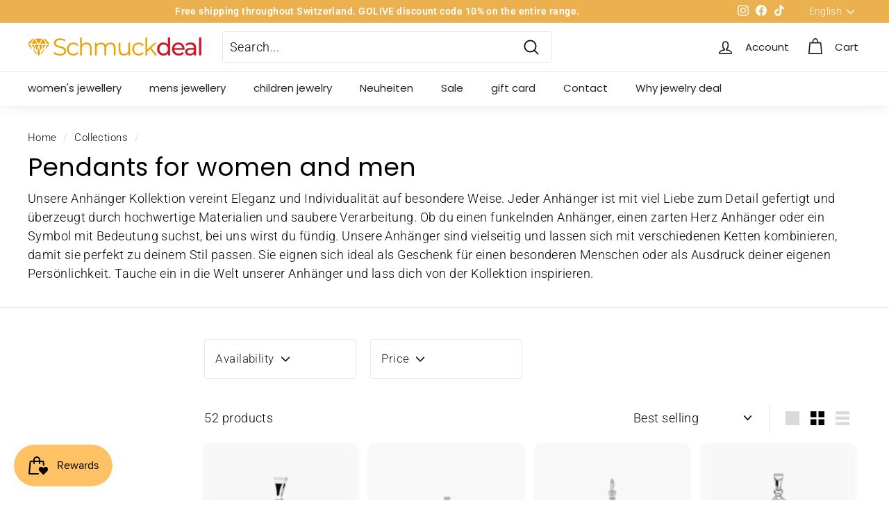

--- FILE ---
content_type: text/html; charset=utf-8
request_url: https://schmuckdeal.ch/en/collections/anhanger-1
body_size: 53361
content:
<!doctype html>
<html class="no-js" lang="en" dir="ltr">
  <head>
  <!-- Google tag (gtag.js) -->
<script async src="https://www.googletagmanager.com/gtag/js?id=G-9EVF7B54WT"></script>
<script>
  window.dataLayer = window.dataLayer || [];
  function gtag(){dataLayer.push(arguments);}
  gtag('js', new Date());

  gtag('config', 'G-9EVF7B54WT');
</script>
 
    <script>class RocketLazyLoadScripts{constructor(e){this.triggerEvents=e,this.eventOptions={passive:!0},this.userEventListener=this.triggerListener.bind(this),this.delayedScripts={normal:[],async:[],defer:[]},this.allJQueries=[]}_addUserInteractionListener(e){this.triggerEvents.forEach((t=>window.addEventListener(t,e.userEventListener,e.eventOptions)))}_removeUserInteractionListener(e){this.triggerEvents.forEach((t=>window.removeEventListener(t,e.userEventListener,e.eventOptions)))}triggerListener(){this._removeUserInteractionListener(this),"loading"===document.readyState?document.addEventListener("DOMContentLoaded",this._loadEverythingNow.bind(this)):this._loadEverythingNow()}async _loadEverythingNow(){this._delayEventListeners(),this._delayJQueryReady(this),this._handleDocumentWrite(),this._registerAllDelayedScripts(),this._preloadAllScripts(),await this._loadScriptsFromList(this.delayedScripts.normal),await this._loadScriptsFromList(this.delayedScripts.defer),await this._loadScriptsFromList(this.delayedScripts.async),await this._triggerDOMContentLoaded(),await this._triggerWindowLoad(),window.dispatchEvent(new Event("rocket-allScriptsLoaded"))}_registerAllDelayedScripts(){document.querySelectorAll("script[type=rocketlazyloadscript]").forEach((e=>{e.hasAttribute("src")?e.hasAttribute("async")&&!1!==e.async?this.delayedScripts.async.push(e):e.hasAttribute("defer")&&!1!==e.defer||"module"===e.getAttribute("data-rocket-type")?this.delayedScripts.defer.push(e):this.delayedScripts.normal.push(e):this.delayedScripts.normal.push(e)}))}async _transformScript(e){return await this._requestAnimFrame(),new Promise((t=>{const n=document.createElement("script");let r;[...e.attributes].forEach((e=>{let t=e.nodeName;"type"!==t&&("data-rocket-type"===t&&(t="type",r=e.nodeValue),n.setAttribute(t,e.nodeValue))})),e.hasAttribute("src")?(n.addEventListener("load",t),n.addEventListener("error",t)):(n.text=e.text,t()),e.parentNode.replaceChild(n,e)}))}async _loadScriptsFromList(e){const t=e.shift();return t?(await this._transformScript(t),this._loadScriptsFromList(e)):Promise.resolve()}_preloadAllScripts(){var e=document.createDocumentFragment();[...this.delayedScripts.normal,...this.delayedScripts.defer,...this.delayedScripts.async].forEach((t=>{const n=t.getAttribute("src");if(n){const t=document.createElement("link");t.href=n,t.rel="preload",t.as="script",e.appendChild(t)}})),document.head.appendChild(e)}_delayEventListeners(){let e={};function t(t,n){!function(t){function n(n){return e[t].eventsToRewrite.indexOf(n)>=0?"rocket-"+n:n}e[t]||(e[t]={originalFunctions:{add:t.addEventListener,remove:t.removeEventListener},eventsToRewrite:[]},t.addEventListener=function(){arguments[0]=n(arguments[0]),e[t].originalFunctions.add.apply(t,arguments)},t.removeEventListener=function(){arguments[0]=n(arguments[0]),e[t].originalFunctions.remove.apply(t,arguments)})}(t),e[t].eventsToRewrite.push(n)}function n(e,t){let n=e[t];Object.defineProperty(e,t,{get:()=>n||function(){},set(r){e["rocket"+t]=n=r}})}t(document,"DOMContentLoaded"),t(window,"DOMContentLoaded"),t(window,"load"),t(window,"pageshow"),t(document,"readystatechange"),n(document,"onreadystatechange"),n(window,"onload"),n(window,"onpageshow")}_delayJQueryReady(e){let t=window.jQuery;Object.defineProperty(window,"jQuery",{get:()=>t,set(n){if(n&&n.fn&&!e.allJQueries.includes(n)){n.fn.ready=n.fn.init.prototype.ready=function(t){e.domReadyFired?t.bind(document)(n):document.addEventListener("rocket-DOMContentLoaded",(()=>t.bind(document)(n)))};const t=n.fn.on;n.fn.on=n.fn.init.prototype.on=function(){if(this[0]===window){function e(e){return e.split(" ").map((e=>"load"===e||0===e.indexOf("load.")?"rocket-jquery-load":e)).join(" ")}"string"==typeof arguments[0]||arguments[0]instanceof String?arguments[0]=e(arguments[0]):"object"==typeof arguments[0]&&Object.keys(arguments[0]).forEach((t=>{delete Object.assign(arguments[0],{[e(t)]:arguments[0][t]})[t]}))}return t.apply(this,arguments),this},e.allJQueries.push(n)}t=n}})}async _triggerDOMContentLoaded(){this.domReadyFired=!0,await this._requestAnimFrame(),document.dispatchEvent(new Event("rocket-DOMContentLoaded")),await this._requestAnimFrame(),window.dispatchEvent(new Event("rocket-DOMContentLoaded")),await this._requestAnimFrame(),document.dispatchEvent(new Event("rocket-readystatechange")),await this._requestAnimFrame(),document.rocketonreadystatechange&&document.rocketonreadystatechange()}async _triggerWindowLoad(){await this._requestAnimFrame(),window.dispatchEvent(new Event("rocket-load")),await this._requestAnimFrame(),window.rocketonload&&window.rocketonload(),await this._requestAnimFrame(),this.allJQueries.forEach((e=>e(window).trigger("rocket-jquery-load"))),window.dispatchEvent(new Event("rocket-pageshow")),await this._requestAnimFrame(),window.rocketonpageshow&&window.rocketonpageshow()}_handleDocumentWrite(){const e=new Map;document.write=document.writeln=function(t){const n=document.currentScript,r=document.createRange(),i=n.parentElement;let o=e.get(n);void 0===o&&(o=n.nextSibling,e.set(n,o));const a=document.createDocumentFragment();r.setStart(a,0),a.appendChild(r.createContextualFragment(t)),i.insertBefore(a,o)}}async _requestAnimFrame(){return new Promise((e=>requestAnimationFrame(e)))}static run(){const e=new RocketLazyLoadScripts(["keydown","mousemove","touchmove","touchstart","touchend","wheel"]);e._addUserInteractionListener(e)}}RocketLazyLoadScripts.run();</script>
    <meta charset="utf-8">
    <meta http-equiv="X-UA-Compatible" content="IE=edge,chrome=1">
    <meta name="viewport" content="width=device-width,initial-scale=1">
    <meta name="theme-color" content="#eab14e">
    <link rel="canonical" href="https://schmuckdeal.ch/en/collections/anhanger-1">
    <link rel="preload" as="script" href="//schmuckdeal.ch/cdn/shop/t/2/assets/theme.js?v=71468732516873032131661330988">
    <link rel="preconnect" href="https://cdn.shopify.com">
    <link rel="preconnect" href="https://fonts.shopifycdn.com">
    <link rel="dns-prefetch" href="https://productreviews.shopifycdn.com">
    <link rel="dns-prefetch" href="https://ajax.googleapis.com">
    <link rel="dns-prefetch" href="https://maps.googleapis.com">
    <link rel="dns-prefetch" href="https://maps.gstatic.com">
    <link rel="stylesheet" href="https://pro.fontawesome.com/releases/v5.10.0/css/all.css" integrity="sha384-AYmEC3Yw5cVb3ZcuHtOA93w35dYTsvhLPVnYs9eStHfGJvOvKxVfELGroGkvsg+p" crossorigin="anonymous"/>
    <script src="https://ajax.googleapis.com/ajax/libs/jquery/3.5.1/jquery.min.js"></script><link rel="shortcut icon" href="//schmuckdeal.ch/cdn/shop/files/favicon_SChmuckdeal_32x32.png?v=1662143704" type="image/png" />
<meta property="og:site_name" content="schmuckdeal.ch">
  <meta property="og:url" content="https://schmuckdeal.ch/en/collections/anhanger-1">
  <meta property="og:title" content="Buy Stylish Pendants Online | Schmuckdeal">
  <meta property="og:type" content="website">
  <meta property="og:description" content="Discover our versatile collection of pendants for every chain. From classic to modern - find the perfect pendant to match your style at Schmuckdeal."><meta property="og:image" content="http://schmuckdeal.ch/cdn/shop/collections/anhanger-755832.webp?v=1716368722">
    <meta property="og:image:secure_url" content="https://schmuckdeal.ch/cdn/shop/collections/anhanger-755832.webp?v=1716368722">
    <meta property="og:image:width" content="1600">
    <meta property="og:image:height" content="1600"><meta name="twitter:site" content="@">
  <meta name="twitter:card" content="summary_large_image">
  <meta name="twitter:title" content="Buy Stylish Pendants Online | Schmuckdeal">
  <meta name="twitter:description" content="Discover our versatile collection of pendants for every chain. From classic to modern - find the perfect pendant to match your style at Schmuckdeal.">
<style data-shopify>@font-face {
  font-family: Poppins;
  font-weight: 400;
  font-style: normal;
  font-display: swap;
  src: url("//schmuckdeal.ch/cdn/fonts/poppins/poppins_n4.0ba78fa5af9b0e1a374041b3ceaadf0a43b41362.woff2") format("woff2"),
       url("//schmuckdeal.ch/cdn/fonts/poppins/poppins_n4.214741a72ff2596839fc9760ee7a770386cf16ca.woff") format("woff");
}

  @font-face {
  font-family: Roboto;
  font-weight: 300;
  font-style: normal;
  font-display: swap;
  src: url("//schmuckdeal.ch/cdn/fonts/roboto/roboto_n3.9ac06d5955eb603264929711f38e40623ddc14db.woff2") format("woff2"),
       url("//schmuckdeal.ch/cdn/fonts/roboto/roboto_n3.797df4bf78042ba6106158fcf6a8d0e116fbfdae.woff") format("woff");
}


  @font-face {
  font-family: Roboto;
  font-weight: 600;
  font-style: normal;
  font-display: swap;
  src: url("//schmuckdeal.ch/cdn/fonts/roboto/roboto_n6.3d305d5382545b48404c304160aadee38c90ef9d.woff2") format("woff2"),
       url("//schmuckdeal.ch/cdn/fonts/roboto/roboto_n6.bb37be020157f87e181e5489d5e9137ad60c47a2.woff") format("woff");
}

  @font-face {
  font-family: Roboto;
  font-weight: 300;
  font-style: italic;
  font-display: swap;
  src: url("//schmuckdeal.ch/cdn/fonts/roboto/roboto_i3.7ba64865c0576ce320cbaa5e1e04a91d9daa2d3a.woff2") format("woff2"),
       url("//schmuckdeal.ch/cdn/fonts/roboto/roboto_i3.d974836b0cbb56a5fb4f6622c83b31968fe4c5d0.woff") format("woff");
}

  @font-face {
  font-family: Roboto;
  font-weight: 600;
  font-style: italic;
  font-display: swap;
  src: url("//schmuckdeal.ch/cdn/fonts/roboto/roboto_i6.ebd6b6733fb2b030d60cbf61316511a7ffd82fb3.woff2") format("woff2"),
       url("//schmuckdeal.ch/cdn/fonts/roboto/roboto_i6.1363905a6d5249605bc5e0f859663ffe95ac3bed.woff") format("woff");
}

</style><link href="//schmuckdeal.ch/cdn/shop/t/2/assets/theme.css?v=59284761721705034051759333884" rel="stylesheet" type="text/css" media="all" />
<style data-shopify>:root {
    --typeHeaderPrimary: Poppins;
    --typeHeaderFallback: sans-serif;
    --typeHeaderSize: 36px;
    --typeHeaderWeight: 400;
    --typeHeaderLineHeight: 1.2;
    --typeHeaderSpacing: 0.0em;

    --typeBasePrimary:Roboto;
    --typeBaseFallback:sans-serif;
    --typeBaseSize: 18px;
    --typeBaseWeight: 300;
    --typeBaseSpacing: 0.025em;
    --typeBaseLineHeight: 1.5;

    --colorSmallImageBg: #ffffff;
    --colorSmallImageBgDark: #f7f7f7;
    --colorLargeImageBg: #e7e7e7;
    --colorLargeImageBgLight: #ffffff;

    --iconWeight: 4px;
    --iconLinecaps: round;

    
      --buttonRadius: 3px;
      --btnPadding: 11px 25px;
    

    
      --roundness: 0px;
    

    
      --gridThickness: 0px;
    

    --productTileMargin: 5%;
    --collectionTileMargin: 20%;

    --swatchSize: 40px;
  }

  @media screen and (max-width: 768px) {
    :root {
      --typeBaseSize: 16px;

      
        --roundness: 0px;
        --btnPadding: 9px 17px;
      
    }
  }</style><script>
      document.documentElement.className = document.documentElement.className.replace('no-js', 'js');

      window.theme = window.theme || {};
      theme.routes = {
        home: "/en",
        collections: "/en/collections",
        cart: "/en/cart.js",
        cartPage: "/en/cart",
        cartAdd: "/en/cart/add.js",
        cartChange: "/en/cart/change.js",
        search: "/en/search"
      };
      theme.strings = {
        soldOut: "Sold Out",
        unavailable: "Unavailable",
        inStockLabel: "In stock, ready to ship",
        stockLabel: "Low stock - [count] items left",
        willNotShipUntil: "Ready to ship [date]",
        willBeInStockAfter: "Back in stock [date]",
        waitingForStock: "Inventory on the way",
        savePrice: "Save [saved_amount]",
        cartEmpty: "Your cart is currently empty.",
        cartTermsConfirmation: "You must agree with the terms and conditions of sales to check out",
        searchCollections: "Collections:",
        searchPages: "Pages:",
        searchArticles: "Articles:"
      };
      theme.settings = {
        dynamicVariantsEnable: true,
        cartType: "page",
        isCustomerTemplate: false,
        moneyFormat: "CHF {{amount}}",
        saveType: "percent",
        productImageSize: "square",
        productImageCover: true,
        predictiveSearch: true,
        predictiveSearchType: "product",
        superScriptSetting: false,
        superScriptPrice: false,
        quickView: false,
        quickAdd: false,
        themeName: 'Expanse',
        themeVersion: "2.5.1"
      };
    </script>

    

  <!-- Avada Email Marketing Script -->
 

<script>window.AVADA_EM_POPUP_CACHE = 1654689390574;window.AVADA_EM_PUSH_CACHE = 1654689390574</script>








        <script>
            const date = new Date();
            window.AVADA_EM = window.AVADA_EM || {};
            window.AVADA_EM.template = "collection";
            window.AVADA_EM.shopId = 'z4KcjDwTXZzVzJpBoNNE';
            const params = new URL(document.location).searchParams;
            if (params.get('_avde') && params.get('redirectUrl')) {
              window.location.replace(params.get('redirectUrl'));
            }
            window.AVADA_EM.isTrackingEnabled = false;
            window.AVADA_EM.cart = {"note":null,"attributes":{},"original_total_price":0,"total_price":0,"total_discount":0,"total_weight":0.0,"item_count":0,"items":[],"requires_shipping":false,"currency":"CHF","items_subtotal_price":0,"cart_level_discount_applications":[],"checkout_charge_amount":0};
        </script>
  <!-- /Avada Email Marketing Script -->

<script>window.performance && window.performance.mark && window.performance.mark('shopify.content_for_header.start');</script><meta name="google-site-verification" content="GLKH8hsn4T4ogfdIpALn5pFwAL7rQ3STmpgpSMURQkk">
<meta id="shopify-digital-wallet" name="shopify-digital-wallet" content="/66036957416/digital_wallets/dialog">
<meta name="shopify-checkout-api-token" content="4af39166343e319799125f63967da76d">
<meta id="in-context-paypal-metadata" data-shop-id="66036957416" data-venmo-supported="false" data-environment="production" data-locale="en_US" data-paypal-v4="true" data-currency="CHF">
<link rel="alternate" type="application/atom+xml" title="Feed" href="/en/collections/anhanger-1.atom" />
<link rel="next" href="/en/collections/anhanger-1?page=2">
<link rel="alternate" hreflang="x-default" href="https://schmuckdeal.ch/collections/anhanger-1">
<link rel="alternate" hreflang="de" href="https://schmuckdeal.ch/collections/anhanger-1">
<link rel="alternate" hreflang="en" href="https://schmuckdeal.ch/en/collections/anhanger-1">
<link rel="alternate" hreflang="it" href="https://schmuckdeal.ch/it/collections/anhanger-1">
<link rel="alternate" type="application/json+oembed" href="https://schmuckdeal.ch/en/collections/anhanger-1.oembed">
<script async="async" src="/checkouts/internal/preloads.js?locale=en-CH"></script>
<link rel="preconnect" href="https://shop.app" crossorigin="anonymous">
<script async="async" src="https://shop.app/checkouts/internal/preloads.js?locale=en-CH&shop_id=66036957416" crossorigin="anonymous"></script>
<script id="apple-pay-shop-capabilities" type="application/json">{"shopId":66036957416,"countryCode":"CH","currencyCode":"CHF","merchantCapabilities":["supports3DS"],"merchantId":"gid:\/\/shopify\/Shop\/66036957416","merchantName":"schmuckdeal.ch","requiredBillingContactFields":["postalAddress","email"],"requiredShippingContactFields":["postalAddress","email"],"shippingType":"shipping","supportedNetworks":["visa","masterCard","amex"],"total":{"type":"pending","label":"schmuckdeal.ch","amount":"1.00"},"shopifyPaymentsEnabled":true,"supportsSubscriptions":true}</script>
<script id="shopify-features" type="application/json">{"accessToken":"4af39166343e319799125f63967da76d","betas":["rich-media-storefront-analytics"],"domain":"schmuckdeal.ch","predictiveSearch":true,"shopId":66036957416,"locale":"en"}</script>
<script>var Shopify = Shopify || {};
Shopify.shop = "schmuckdeal-ch.myshopify.com";
Shopify.locale = "en";
Shopify.currency = {"active":"CHF","rate":"1.0"};
Shopify.country = "CH";
Shopify.theme = {"name":"Expanse-mainweb-template","id":134731235560,"schema_name":"Expanse","schema_version":"2.5.1","theme_store_id":null,"role":"main"};
Shopify.theme.handle = "null";
Shopify.theme.style = {"id":null,"handle":null};
Shopify.cdnHost = "schmuckdeal.ch/cdn";
Shopify.routes = Shopify.routes || {};
Shopify.routes.root = "/en/";</script>
<script type="module">!function(o){(o.Shopify=o.Shopify||{}).modules=!0}(window);</script>
<script>!function(o){function n(){var o=[];function n(){o.push(Array.prototype.slice.apply(arguments))}return n.q=o,n}var t=o.Shopify=o.Shopify||{};t.loadFeatures=n(),t.autoloadFeatures=n()}(window);</script>
<script>
  window.ShopifyPay = window.ShopifyPay || {};
  window.ShopifyPay.apiHost = "shop.app\/pay";
  window.ShopifyPay.redirectState = null;
</script>
<script id="shop-js-analytics" type="application/json">{"pageType":"collection"}</script>
<script defer="defer" async type="module" src="//schmuckdeal.ch/cdn/shopifycloud/shop-js/modules/v2/client.init-shop-cart-sync_BT-GjEfc.en.esm.js"></script>
<script defer="defer" async type="module" src="//schmuckdeal.ch/cdn/shopifycloud/shop-js/modules/v2/chunk.common_D58fp_Oc.esm.js"></script>
<script defer="defer" async type="module" src="//schmuckdeal.ch/cdn/shopifycloud/shop-js/modules/v2/chunk.modal_xMitdFEc.esm.js"></script>
<script type="module">
  await import("//schmuckdeal.ch/cdn/shopifycloud/shop-js/modules/v2/client.init-shop-cart-sync_BT-GjEfc.en.esm.js");
await import("//schmuckdeal.ch/cdn/shopifycloud/shop-js/modules/v2/chunk.common_D58fp_Oc.esm.js");
await import("//schmuckdeal.ch/cdn/shopifycloud/shop-js/modules/v2/chunk.modal_xMitdFEc.esm.js");

  window.Shopify.SignInWithShop?.initShopCartSync?.({"fedCMEnabled":true,"windoidEnabled":true});

</script>
<script>
  window.Shopify = window.Shopify || {};
  if (!window.Shopify.featureAssets) window.Shopify.featureAssets = {};
  window.Shopify.featureAssets['shop-js'] = {"shop-cart-sync":["modules/v2/client.shop-cart-sync_DZOKe7Ll.en.esm.js","modules/v2/chunk.common_D58fp_Oc.esm.js","modules/v2/chunk.modal_xMitdFEc.esm.js"],"init-fed-cm":["modules/v2/client.init-fed-cm_B6oLuCjv.en.esm.js","modules/v2/chunk.common_D58fp_Oc.esm.js","modules/v2/chunk.modal_xMitdFEc.esm.js"],"shop-cash-offers":["modules/v2/client.shop-cash-offers_D2sdYoxE.en.esm.js","modules/v2/chunk.common_D58fp_Oc.esm.js","modules/v2/chunk.modal_xMitdFEc.esm.js"],"shop-login-button":["modules/v2/client.shop-login-button_QeVjl5Y3.en.esm.js","modules/v2/chunk.common_D58fp_Oc.esm.js","modules/v2/chunk.modal_xMitdFEc.esm.js"],"pay-button":["modules/v2/client.pay-button_DXTOsIq6.en.esm.js","modules/v2/chunk.common_D58fp_Oc.esm.js","modules/v2/chunk.modal_xMitdFEc.esm.js"],"shop-button":["modules/v2/client.shop-button_DQZHx9pm.en.esm.js","modules/v2/chunk.common_D58fp_Oc.esm.js","modules/v2/chunk.modal_xMitdFEc.esm.js"],"avatar":["modules/v2/client.avatar_BTnouDA3.en.esm.js"],"init-windoid":["modules/v2/client.init-windoid_CR1B-cfM.en.esm.js","modules/v2/chunk.common_D58fp_Oc.esm.js","modules/v2/chunk.modal_xMitdFEc.esm.js"],"init-shop-for-new-customer-accounts":["modules/v2/client.init-shop-for-new-customer-accounts_C_vY_xzh.en.esm.js","modules/v2/client.shop-login-button_QeVjl5Y3.en.esm.js","modules/v2/chunk.common_D58fp_Oc.esm.js","modules/v2/chunk.modal_xMitdFEc.esm.js"],"init-shop-email-lookup-coordinator":["modules/v2/client.init-shop-email-lookup-coordinator_BI7n9ZSv.en.esm.js","modules/v2/chunk.common_D58fp_Oc.esm.js","modules/v2/chunk.modal_xMitdFEc.esm.js"],"init-shop-cart-sync":["modules/v2/client.init-shop-cart-sync_BT-GjEfc.en.esm.js","modules/v2/chunk.common_D58fp_Oc.esm.js","modules/v2/chunk.modal_xMitdFEc.esm.js"],"shop-toast-manager":["modules/v2/client.shop-toast-manager_DiYdP3xc.en.esm.js","modules/v2/chunk.common_D58fp_Oc.esm.js","modules/v2/chunk.modal_xMitdFEc.esm.js"],"init-customer-accounts":["modules/v2/client.init-customer-accounts_D9ZNqS-Q.en.esm.js","modules/v2/client.shop-login-button_QeVjl5Y3.en.esm.js","modules/v2/chunk.common_D58fp_Oc.esm.js","modules/v2/chunk.modal_xMitdFEc.esm.js"],"init-customer-accounts-sign-up":["modules/v2/client.init-customer-accounts-sign-up_iGw4briv.en.esm.js","modules/v2/client.shop-login-button_QeVjl5Y3.en.esm.js","modules/v2/chunk.common_D58fp_Oc.esm.js","modules/v2/chunk.modal_xMitdFEc.esm.js"],"shop-follow-button":["modules/v2/client.shop-follow-button_CqMgW2wH.en.esm.js","modules/v2/chunk.common_D58fp_Oc.esm.js","modules/v2/chunk.modal_xMitdFEc.esm.js"],"checkout-modal":["modules/v2/client.checkout-modal_xHeaAweL.en.esm.js","modules/v2/chunk.common_D58fp_Oc.esm.js","modules/v2/chunk.modal_xMitdFEc.esm.js"],"shop-login":["modules/v2/client.shop-login_D91U-Q7h.en.esm.js","modules/v2/chunk.common_D58fp_Oc.esm.js","modules/v2/chunk.modal_xMitdFEc.esm.js"],"lead-capture":["modules/v2/client.lead-capture_BJmE1dJe.en.esm.js","modules/v2/chunk.common_D58fp_Oc.esm.js","modules/v2/chunk.modal_xMitdFEc.esm.js"],"payment-terms":["modules/v2/client.payment-terms_Ci9AEqFq.en.esm.js","modules/v2/chunk.common_D58fp_Oc.esm.js","modules/v2/chunk.modal_xMitdFEc.esm.js"]};
</script>
<script>(function() {
  var isLoaded = false;
  function asyncLoad() {
    if (isLoaded) return;
    isLoaded = true;
    var urls = ["https:\/\/tseish-app.connect.trustedshops.com\/esc.js?apiBaseUrl=aHR0cHM6Ly90c2Vpc2gtYXBwLmNvbm5lY3QudHJ1c3RlZHNob3BzLmNvbQ==\u0026instanceId=c2NobXVja2RlYWwtY2gubXlzaG9waWZ5LmNvbQ==\u0026shop=schmuckdeal-ch.myshopify.com"];
    for (var i = 0; i < urls.length; i++) {
      var s = document.createElement('script');
      s.type = 'text/javascript';
      s.async = true;
      s.src = urls[i];
      var x = document.getElementsByTagName('script')[0];
      x.parentNode.insertBefore(s, x);
    }
  };
  if(window.attachEvent) {
    window.attachEvent('onload', asyncLoad);
  } else {
    window.addEventListener('load', asyncLoad, false);
  }
})();</script>
<script id="__st">var __st={"a":66036957416,"offset":3600,"reqid":"4a3eb4fe-e367-43fc-b1e0-24eeecfbd5c0-1769091278","pageurl":"schmuckdeal.ch\/en\/collections\/anhanger-1","u":"4e3e708abfd6","p":"collection","rtyp":"collection","rid":407272423656};</script>
<script>window.ShopifyPaypalV4VisibilityTracking = true;</script>
<script id="captcha-bootstrap">!function(){'use strict';const t='contact',e='account',n='new_comment',o=[[t,t],['blogs',n],['comments',n],[t,'customer']],c=[[e,'customer_login'],[e,'guest_login'],[e,'recover_customer_password'],[e,'create_customer']],r=t=>t.map((([t,e])=>`form[action*='/${t}']:not([data-nocaptcha='true']) input[name='form_type'][value='${e}']`)).join(','),a=t=>()=>t?[...document.querySelectorAll(t)].map((t=>t.form)):[];function s(){const t=[...o],e=r(t);return a(e)}const i='password',u='form_key',d=['recaptcha-v3-token','g-recaptcha-response','h-captcha-response',i],f=()=>{try{return window.sessionStorage}catch{return}},m='__shopify_v',_=t=>t.elements[u];function p(t,e,n=!1){try{const o=window.sessionStorage,c=JSON.parse(o.getItem(e)),{data:r}=function(t){const{data:e,action:n}=t;return t[m]||n?{data:e,action:n}:{data:t,action:n}}(c);for(const[e,n]of Object.entries(r))t.elements[e]&&(t.elements[e].value=n);n&&o.removeItem(e)}catch(o){console.error('form repopulation failed',{error:o})}}const l='form_type',E='cptcha';function T(t){t.dataset[E]=!0}const w=window,h=w.document,L='Shopify',v='ce_forms',y='captcha';let A=!1;((t,e)=>{const n=(g='f06e6c50-85a8-45c8-87d0-21a2b65856fe',I='https://cdn.shopify.com/shopifycloud/storefront-forms-hcaptcha/ce_storefront_forms_captcha_hcaptcha.v1.5.2.iife.js',D={infoText:'Protected by hCaptcha',privacyText:'Privacy',termsText:'Terms'},(t,e,n)=>{const o=w[L][v],c=o.bindForm;if(c)return c(t,g,e,D).then(n);var r;o.q.push([[t,g,e,D],n]),r=I,A||(h.body.append(Object.assign(h.createElement('script'),{id:'captcha-provider',async:!0,src:r})),A=!0)});var g,I,D;w[L]=w[L]||{},w[L][v]=w[L][v]||{},w[L][v].q=[],w[L][y]=w[L][y]||{},w[L][y].protect=function(t,e){n(t,void 0,e),T(t)},Object.freeze(w[L][y]),function(t,e,n,w,h,L){const[v,y,A,g]=function(t,e,n){const i=e?o:[],u=t?c:[],d=[...i,...u],f=r(d),m=r(i),_=r(d.filter((([t,e])=>n.includes(e))));return[a(f),a(m),a(_),s()]}(w,h,L),I=t=>{const e=t.target;return e instanceof HTMLFormElement?e:e&&e.form},D=t=>v().includes(t);t.addEventListener('submit',(t=>{const e=I(t);if(!e)return;const n=D(e)&&!e.dataset.hcaptchaBound&&!e.dataset.recaptchaBound,o=_(e),c=g().includes(e)&&(!o||!o.value);(n||c)&&t.preventDefault(),c&&!n&&(function(t){try{if(!f())return;!function(t){const e=f();if(!e)return;const n=_(t);if(!n)return;const o=n.value;o&&e.removeItem(o)}(t);const e=Array.from(Array(32),(()=>Math.random().toString(36)[2])).join('');!function(t,e){_(t)||t.append(Object.assign(document.createElement('input'),{type:'hidden',name:u})),t.elements[u].value=e}(t,e),function(t,e){const n=f();if(!n)return;const o=[...t.querySelectorAll(`input[type='${i}']`)].map((({name:t})=>t)),c=[...d,...o],r={};for(const[a,s]of new FormData(t).entries())c.includes(a)||(r[a]=s);n.setItem(e,JSON.stringify({[m]:1,action:t.action,data:r}))}(t,e)}catch(e){console.error('failed to persist form',e)}}(e),e.submit())}));const S=(t,e)=>{t&&!t.dataset[E]&&(n(t,e.some((e=>e===t))),T(t))};for(const o of['focusin','change'])t.addEventListener(o,(t=>{const e=I(t);D(e)&&S(e,y())}));const B=e.get('form_key'),M=e.get(l),P=B&&M;t.addEventListener('DOMContentLoaded',(()=>{const t=y();if(P)for(const e of t)e.elements[l].value===M&&p(e,B);[...new Set([...A(),...v().filter((t=>'true'===t.dataset.shopifyCaptcha))])].forEach((e=>S(e,t)))}))}(h,new URLSearchParams(w.location.search),n,t,e,['guest_login'])})(!0,!0)}();</script>
<script integrity="sha256-4kQ18oKyAcykRKYeNunJcIwy7WH5gtpwJnB7kiuLZ1E=" data-source-attribution="shopify.loadfeatures" defer="defer" src="//schmuckdeal.ch/cdn/shopifycloud/storefront/assets/storefront/load_feature-a0a9edcb.js" crossorigin="anonymous"></script>
<script crossorigin="anonymous" defer="defer" src="//schmuckdeal.ch/cdn/shopifycloud/storefront/assets/shopify_pay/storefront-65b4c6d7.js?v=20250812"></script>
<script data-source-attribution="shopify.dynamic_checkout.dynamic.init">var Shopify=Shopify||{};Shopify.PaymentButton=Shopify.PaymentButton||{isStorefrontPortableWallets:!0,init:function(){window.Shopify.PaymentButton.init=function(){};var t=document.createElement("script");t.src="https://schmuckdeal.ch/cdn/shopifycloud/portable-wallets/latest/portable-wallets.en.js",t.type="module",document.head.appendChild(t)}};
</script>
<script data-source-attribution="shopify.dynamic_checkout.buyer_consent">
  function portableWalletsHideBuyerConsent(e){var t=document.getElementById("shopify-buyer-consent"),n=document.getElementById("shopify-subscription-policy-button");t&&n&&(t.classList.add("hidden"),t.setAttribute("aria-hidden","true"),n.removeEventListener("click",e))}function portableWalletsShowBuyerConsent(e){var t=document.getElementById("shopify-buyer-consent"),n=document.getElementById("shopify-subscription-policy-button");t&&n&&(t.classList.remove("hidden"),t.removeAttribute("aria-hidden"),n.addEventListener("click",e))}window.Shopify?.PaymentButton&&(window.Shopify.PaymentButton.hideBuyerConsent=portableWalletsHideBuyerConsent,window.Shopify.PaymentButton.showBuyerConsent=portableWalletsShowBuyerConsent);
</script>
<script data-source-attribution="shopify.dynamic_checkout.cart.bootstrap">document.addEventListener("DOMContentLoaded",(function(){function t(){return document.querySelector("shopify-accelerated-checkout-cart, shopify-accelerated-checkout")}if(t())Shopify.PaymentButton.init();else{new MutationObserver((function(e,n){t()&&(Shopify.PaymentButton.init(),n.disconnect())})).observe(document.body,{childList:!0,subtree:!0})}}));
</script>
<link id="shopify-accelerated-checkout-styles" rel="stylesheet" media="screen" href="https://schmuckdeal.ch/cdn/shopifycloud/portable-wallets/latest/accelerated-checkout-backwards-compat.css" crossorigin="anonymous">
<style id="shopify-accelerated-checkout-cart">
        #shopify-buyer-consent {
  margin-top: 1em;
  display: inline-block;
  width: 100%;
}

#shopify-buyer-consent.hidden {
  display: none;
}

#shopify-subscription-policy-button {
  background: none;
  border: none;
  padding: 0;
  text-decoration: underline;
  font-size: inherit;
  cursor: pointer;
}

#shopify-subscription-policy-button::before {
  box-shadow: none;
}

      </style>

<script>window.performance && window.performance.mark && window.performance.mark('shopify.content_for_header.end');</script>

    <script src="//schmuckdeal.ch/cdn/shop/t/2/assets/vendor-scripts-v2.js" defer="defer"></script>
    <script src="//schmuckdeal.ch/cdn/shop/t/2/assets/theme.js?v=71468732516873032131661330988" defer="defer"></script>
<!-- Start of Judge.me Core -->
<link rel="dns-prefetch" href="https://cdn.judge.me/">
<script data-cfasync="false" class="jdgm-settings-script">window.jdgmSettings={"pagination":5,"disable_web_reviews":false,"badge_no_review_text":"Keine Bewertungen","badge_n_reviews_text":"{{ n }} Bewertung/Bewertungen","badge_star_color":"#eab14e","hide_badge_preview_if_no_reviews":true,"badge_hide_text":false,"enforce_center_preview_badge":false,"widget_title":"Kundenbewertungen","widget_open_form_text":"Schreiben Sie eine Bewertung","widget_close_form_text":"Bewertung abbrechen","widget_refresh_page_text":"Seite neuladen","widget_summary_text":"Basierend auf {{ number_of_reviews }} reviews","widget_no_review_text":"Schreibe die erste Bewertung","widget_name_field_text":"Name","widget_verified_name_field_text":"Geprüfter Name (öffentlich)","widget_name_placeholder_text":"Geben Sie Ihren Namen ein (öffentlich)","widget_required_field_error_text":"Dieses Feld ist erforderlich.","widget_email_field_text":"E-Mail","widget_verified_email_field_text":"Verifizierte E-Mail (privat, kann nicht bearbeitet werden)","widget_email_placeholder_text":"Geben Sie Ihre E-Mail ein (privat)","widget_email_field_error_text":"Bitte geben Sie eine gültige E-Mail-Adresse ein.","widget_rating_field_text":"Bewertung","widget_review_title_field_text":"Bewertungstitel","widget_review_title_placeholder_text":"Geben Sie Ihrer Bewertung einen Titel","widget_review_body_field_text":"Bewertung","widget_review_body_placeholder_text":"Schreiben Sie Ihr Kommentar hier","widget_pictures_field_text":"Bild/Video (optional)","widget_submit_review_text":"Bewertung senden","widget_submit_verified_review_text":"Verifizierte Bewertung einreichen","widget_submit_success_msg_with_auto_publish":"Dankeschön! Bitte aktualisieren Sie die Seite in ein paar Augenblicken, um Ihre Bewertung zu sehen. Sie können Ihre Bewertung entfernen oder\nbearbeiten, indem Sie sich bei \u003ca href='https://judge.me/login' target='_blank' rel='nofollow noopener'\u003eJudge.me\u003c/a\u003e anmelden","widget_submit_success_msg_no_auto_publish":"Dankeschön! Ihre Bewertung wird veröffentlicht, sobald sie von der Shop-Verwaltung genehmigt wurde. Sie können Ihre Bewertung entfernen oder bearbeiten, indem Sie sich bei \u003ca href='https://judge.me/login' target='_blank' rel='nofollow noopener'\u003eJudge.me\u003c/a\u003e anmelden","widget_show_default_reviews_out_of_total_text":"Zeigt {{ n_reviews_shown }} von {{ n_reviews }} Bewertungen.","widget_show_all_link_text":"Alles anzeigen","widget_show_less_link_text":"Weniger anzeigen","widget_author_said_text":"{{ reviewer_name }} sagte:","widget_days_text":"vor {{ n }} Tagen ","widget_weeks_text":"vor {{ n }} Woche/Wochen","widget_months_text":"vor {{ n }} Monat/Monaten","widget_years_text":"vor {{ n }} Jahr/Jahren","widget_yesterday_text":"Gestern","widget_today_text":"Heute","widget_replied_text":"\u003e\u003e {{ shop_name }} antwortete:","widget_read_more_text":"Mehr lesen","widget_rating_filter_see_all_text":"Alle Bewertungen ansehen","widget_sorting_most_recent_text":"Neueste","widget_sorting_highest_rating_text":"Höchste Bewertung","widget_sorting_lowest_rating_text":"Niedrigste Bewertung","widget_sorting_with_pictures_text":"Nur Bilder","widget_sorting_most_helpful_text":"Am hilfreichsten","widget_open_question_form_text":"Stelle eine Frage","widget_reviews_subtab_text":"Bewertungen","widget_questions_subtab_text":"Fragen","widget_question_label_text":"Fragen","widget_answer_label_text":"Antwort","widget_question_placeholder_text":"Schreiben Sie Ihre Frage hier","widget_submit_question_text":"Frage senden","widget_question_submit_success_text":"Danke, für ihre Frage! Wir werden Sie benachrichtigen, sobald sie beantwortet wurde.","widget_star_color":"#eab14e","verified_badge_text":"Verifiziert","verified_badge_placement":"left-of-reviewer-name","widget_hide_border":false,"widget_social_share":false,"all_reviews_include_out_of_store_products":true,"all_reviews_out_of_store_text":"(ausverkauft)","all_reviews_product_name_prefix_text":"über","enable_review_pictures":false,"review_date_format":"dd/mm/yyyy","widget_product_reviews_subtab_text":"Produkt Bewertungen","widget_shop_reviews_subtab_text":"Shop-Bewertungen","widget_sorting_pictures_first_text":"Bilder zuerst","floating_tab_button_name":"★ Judge.me Bewertungen","floating_tab_title":"Lassen Sie Kunden für uns sprechen","floating_tab_url":"","floating_tab_url_enabled":false,"all_reviews_text_badge_text":"Kunden bewerten uns {{ shop.metafields.judgeme.all_reviews_rating | round: 1 }}/5 anhand von {{ shop.metafields.judgeme.all_reviews_count }} Bewertungen.","all_reviews_text_badge_text_branded_style":"{{ shop.metafields.judgeme.all_reviews_rating | round: 1 }} out of 5 stars based on {{ shop.metafields.judgeme.all_reviews_count }} reviews","all_reviews_text_badge_url":"","featured_carousel_title":"Lassen Sie Kunden für uns sprechen","featured_carousel_count_text":"von {{ n }} Bewertungen","featured_carousel_url":"","verified_count_badge_url":"","widget_star_use_custom_color":true,"picture_reminder_submit_button":"Bilder hochladen","widget_sorting_videos_first_text":"Videos zuerst","widget_review_pending_text":"Ausstehend","remove_microdata_snippet":true,"preview_badge_no_question_text":"Keine Fragen","preview_badge_n_question_text":"{{ number_of_questions }} Frage/Fragen","widget_search_bar_placeholder":"Bewertungen suchen","widget_sorting_verified_only_text":"Nur verifizierte","featured_carousel_more_reviews_button_text":"Read more reviews","featured_carousel_view_product_button_text":"Produkt anzeigen","all_reviews_page_load_more_text":"Mehr Bewertungen laden","widget_public_name_text":"öffentlich angezeigt wie","default_reviewer_name_has_non_latin":true,"widget_reviewer_anonymous":"Anonym","medals_widget_title":"Judge.me Bewertungen Medalien","widget_invalid_yt_video_url_error_text":"Kein YouTube-Video-URL","widget_max_length_field_error_text":"Bitte geben Sie nicht mehr als {0} Zeichen ein.","widget_verified_by_shop_text":"Geprüft von Shop","widget_load_with_code_splitting":true,"widget_ugc_title":"Von uns gemacht, von Ihnen geteilt","widget_ugc_subtitle":"Markieren Sie uns, damit Ihr Bild auf unserer Seite erscheint","widget_ugc_primary_button_text":"Jetzt kaufen","widget_ugc_secondary_button_text":"Mehr laden","widget_ugc_reviews_button_text":"Bewertungen ansehen","widget_primary_color":"#eab14e","widget_summary_average_rating_text":"{{ average_rating }} von 5","widget_media_grid_title":"Kundenfotos \u0026 Videos","widget_media_grid_see_more_text":"Mehr sehen","widget_verified_by_judgeme_text":"Geprüft von Judge.me","widget_verified_by_judgeme_text_in_store_medals":"Geprüft von Judge.me","widget_media_field_exceed_quantity_message":"Tut uns leid, wir können nur {{ max_media }} für eine Bewertung akzeptieren.","widget_media_field_exceed_limit_message":"{{ file_name }} ist zu groß, bitte wählen Sie einen {{ media_type }} kleiner als {{ size_limit }} MB.","widget_review_submitted_text":"Bewertung abgegeben!","widget_question_submitted_text":"Frage gestellt!","widget_close_form_text_question":"Abbrechen","widget_write_your_answer_here_text":"Schreiben Sie Ihre Antwort hier","widget_show_collected_by_judgeme":true,"widget_collected_by_judgeme_text":"gesammelt von Judge.me","widget_load_more_text":"Mehr Laden","widget_full_review_text":"Vollständige Bewertung","widget_read_more_reviews_text":"Mehr Bewertungen lesen","widget_read_questions_text":"Fragen lesen","widget_questions_and_answers_text":"Questions \u0026 Answers","widget_verified_by_text":"Geprüft durch","widget_number_of_reviews_text":"{{ number_of_reviews }} Bewertungen","widget_back_button_text":"Back","widget_next_button_text":"Next","widget_custom_forms_filter_button":"Filter","custom_forms_style":"vertical","how_reviews_are_collected":"Wie werden Bewertungen gesammelt?","widget_gdpr_statement":"Wie wir Ihre Daten verwenden: Wir kontaktieren Sie nur bezüglich der von Ihnen abgegebenen Bewertung und nur, wenn es notwendig ist. Mit der Abgabe Ihrer Bewertung stimmen Sie den \u003ca href='https://judge.me/terms' target='_blank' rel='nofollow noopener'\u003eGeschäftsbedingungen\u003c/a\u003e und der \u003ca href='https://judge.me/privacy' target='_blank' rel='nofollow noopener'\u003eDatenschutzrichtlinie\u003c/a\u003e und \u003ca href='https://judge.me/content-policy' target='_blank' rel='nofollow noopener'\u003eInhaltsrichtlinien\u003c/a\u003e von Judge.me zu.","preview_badge_collection_page_install_preference":true,"preview_badge_product_page_install_preference":true,"review_widget_best_location":true,"platform":"shopify","branding_url":"https://judge.me/reviews","branding_text":"Bereitgestellt von Judge.me","locale":"en","reply_name":"schmuckdeal.ch","widget_version":"3.0","footer":true,"autopublish":true,"review_dates":true,"enable_custom_form":false,"can_be_branded":false};</script> <style class="jdgm-settings-style">﻿.jdgm-xx{left:0}:root{--jdgm-primary-color:#eab14e;--jdgm-secondary-color:rgba(234,177,78,0.1);--jdgm-star-color:#eab14e;--jdgm-write-review-text-color:white;--jdgm-write-review-bg-color:#eab14e;--jdgm-paginate-color:#eab14e;--jdgm-border-radius:0}.jdgm-histogram__bar-content{background-color:#eab14e}.jdgm-rev[data-verified-buyer=true] .jdgm-rev__icon.jdgm-rev__icon:after,.jdgm-rev__buyer-badge.jdgm-rev__buyer-badge{color:white;background-color:#eab14e}.jdgm-review-widget--small .jdgm-gallery.jdgm-gallery .jdgm-gallery__thumbnail-link:nth-child(8) .jdgm-gallery__thumbnail-wrapper.jdgm-gallery__thumbnail-wrapper:before{content:"Mehr sehen"}@media only screen and (min-width: 768px){.jdgm-gallery.jdgm-gallery .jdgm-gallery__thumbnail-link:nth-child(8) .jdgm-gallery__thumbnail-wrapper.jdgm-gallery__thumbnail-wrapper:before{content:"Mehr sehen"}}.jdgm-preview-badge .jdgm-star.jdgm-star{color:#eab14e}.jdgm-prev-badge[data-average-rating='0.00']{display:none !important}.jdgm-author-all-initials{display:none !important}.jdgm-author-last-initial{display:none !important}.jdgm-rev-widg__title{visibility:hidden}.jdgm-rev-widg__summary-text{visibility:hidden}.jdgm-prev-badge__text{visibility:hidden}.jdgm-rev__replier:before{content:'schmuckdeal.ch'}.jdgm-rev__prod-link-prefix:before{content:'über'}.jdgm-rev__out-of-store-text:before{content:'(ausverkauft)'}@media only screen and (min-width: 768px){.jdgm-rev__pics .jdgm-rev_all-rev-page-picture-separator,.jdgm-rev__pics .jdgm-rev__product-picture{display:none}}@media only screen and (max-width: 768px){.jdgm-rev__pics .jdgm-rev_all-rev-page-picture-separator,.jdgm-rev__pics .jdgm-rev__product-picture{display:none}}.jdgm-preview-badge[data-template="index"]{display:none !important}.jdgm-verified-count-badget[data-from-snippet="true"]{display:none !important}.jdgm-carousel-wrapper[data-from-snippet="true"]{display:none !important}.jdgm-all-reviews-text[data-from-snippet="true"]{display:none !important}.jdgm-medals-section[data-from-snippet="true"]{display:none !important}.jdgm-ugc-media-wrapper[data-from-snippet="true"]{display:none !important}
</style>

  
  
  
  <style class="jdgm-miracle-styles">
  @-webkit-keyframes jdgm-spin{0%{-webkit-transform:rotate(0deg);-ms-transform:rotate(0deg);transform:rotate(0deg)}100%{-webkit-transform:rotate(359deg);-ms-transform:rotate(359deg);transform:rotate(359deg)}}@keyframes jdgm-spin{0%{-webkit-transform:rotate(0deg);-ms-transform:rotate(0deg);transform:rotate(0deg)}100%{-webkit-transform:rotate(359deg);-ms-transform:rotate(359deg);transform:rotate(359deg)}}@font-face{font-family:'JudgemeStar';src:url("[data-uri]") format("woff");font-weight:normal;font-style:normal}.jdgm-star{font-family:'JudgemeStar';display:inline !important;text-decoration:none !important;padding:0 4px 0 0 !important;margin:0 !important;font-weight:bold;opacity:1;-webkit-font-smoothing:antialiased;-moz-osx-font-smoothing:grayscale}.jdgm-star:hover{opacity:1}.jdgm-star:last-of-type{padding:0 !important}.jdgm-star.jdgm--on:before{content:"\e000"}.jdgm-star.jdgm--off:before{content:"\e001"}.jdgm-star.jdgm--half:before{content:"\e002"}.jdgm-widget *{margin:0;line-height:1.4;-webkit-box-sizing:border-box;-moz-box-sizing:border-box;box-sizing:border-box;-webkit-overflow-scrolling:touch}.jdgm-hidden{display:none !important;visibility:hidden !important}.jdgm-temp-hidden{display:none}.jdgm-spinner{width:40px;height:40px;margin:auto;border-radius:50%;border-top:2px solid #eee;border-right:2px solid #eee;border-bottom:2px solid #eee;border-left:2px solid #ccc;-webkit-animation:jdgm-spin 0.8s infinite linear;animation:jdgm-spin 0.8s infinite linear}.jdgm-prev-badge{display:block !important}

</style>


  
  
   


<script data-cfasync='false' class='jdgm-script'>
!function(e){window.jdgm=window.jdgm||{},jdgm.CDN_HOST="https://cdn.judge.me/",
jdgm.docReady=function(d){(e.attachEvent?"complete"===e.readyState:"loading"!==e.readyState)?
setTimeout(d,0):e.addEventListener("DOMContentLoaded",d)},jdgm.loadCSS=function(d,t,o,s){
!o&&jdgm.loadCSS.requestedUrls.indexOf(d)>=0||(jdgm.loadCSS.requestedUrls.push(d),
(s=e.createElement("link")).rel="stylesheet",s.class="jdgm-stylesheet",s.media="nope!",
s.href=d,s.onload=function(){this.media="all",t&&setTimeout(t)},e.body.appendChild(s))},
jdgm.loadCSS.requestedUrls=[],jdgm.docReady(function(){(window.jdgmLoadCSS||e.querySelectorAll(
".jdgm-widget, .jdgm-all-reviews-page").length>0)&&(jdgmSettings.widget_load_with_code_splitting?
parseFloat(jdgmSettings.widget_version)>=3?jdgm.loadCSS(jdgm.CDN_HOST+"widget_v3/base.css"):
jdgm.loadCSS(jdgm.CDN_HOST+"widget/base.css"):jdgm.loadCSS(jdgm.CDN_HOST+"shopify_v2.css"))})}(document);
</script>
<script async data-cfasync="false" type="text/javascript" src="https://cdn.judge.me/loader.js"></script>

<noscript><link rel="stylesheet" type="text/css" media="all" href="https://cdn.judge.me/shopify_v2.css"></noscript>
<!-- End of Judge.me Core -->


  <script> var bonShopInfo = null; </script>
     <script> var bonCustomerPoints = null; </script>
                            <style>
                            @import url(https://fonts.googleapis.com/css2?family=Poppins:wght@100&display=swap);
                            @import url(https://fonts.googleapis.com/css2?family=Poppins:wght@200&display=swap);
                            @import url(https://fonts.googleapis.com/css2?family=Poppins:wght@300&display=swap);
                            @import url(https://fonts.googleapis.com/css2?family=Poppins:wght@600&display=swap);
                            #bon-loyalty-btn {
                                position: fixed;
                                color: #FFFFFF;
                                display: flex;
                                flex-direction: row;
                                align-items: center;
                                padding: 14px 29px;
                                border: 0px;
                                z-index: 9999;
                                box-shadow: 0px 4px 8px -2px rgba(68, 68, 68, 0.08);
                                border-radius: 48px;
                                font-family: 'Poppins', sans-serif;
                                font-style: normal;
                                font-weight: 500;
                                font-size: 16px;
                                line-height: 20px;
                                margin-bottom: 0 !important;
                                min-width: 75px;
                                max-width: 250px !important;
                                width: auto;
                            }

                            #bon-loyalty-btn:focus {
                                outline: none !important;
                            }

                            #bon-loyalty-btn img {
                                margin-right: 5px;
                                height: 20px;
                            }


                            #bon-iframe-container {
                                bottom: 80px;
                                max-height: 100%;
                                box-shadow: 0px 4px 10px 0px rgba(0, 0, 0, 0.25);
                                z-index: 99999999 !important;
                                position: fixed;
                                width: 375px;
                                background: transparent;
                                border-radius: 18px 18px 18px 18px;
                                overflow: hidden;
                                border: 0px;

                            }

                            #bon-iframe-container #bon-app-iframe {
                                border: 0px;
                                height: 100%;
                                width: 100%;
                                overflow-y: scroll;
                            }

                            @media only screen and (max-width: 600px) {
                                #bon-iframe-container {
                                    right: 0;
                                    width: 100%;
                                    height:  calc(100% - 50px) !important;
                                    top: 60px;
                                    overflow: auto;
                                    left: 0px !important;
                                }

                                #bon-loyalty-btn span {
                                    display: none;
                                }

                                #bon-loyalty-btn img {
                                    margin-right: 0px;
                                    height: 25px;
                                }
                            }

                            .bon-loyalty-btn {
                                padding: 10px 20px;
                                position: fixed;
                                right: 10px;
                                bottom: 10px;
                                z-index: 2000;
                            }

                            .bon-btn-hidden {
                                display: none !important;
                            }

                            .bon-btn-display {
                                display: flex !important;
                            }

                            @media only screen and (max-width: 600px) {
                                #bon-loyalty-btn {
                                    padding: 20px;
                                    min-width: 0px;
                                }
                              }
                            
                            </style>
                            <script defer src='https://d31wum4217462x.cloudfront.net/app/bon-loyalty.js?shop=lukasmeyer.myshopify.com'></script>



    <!-- Google Tag Manager -->
<script>(function(w,d,s,l,i){w[l]=w[l]||[];w[l].push({'gtm.start':
new Date().getTime(),event:'gtm.js'});var f=d.getElementsByTagName(s)[0],
j=d.createElement(s),dl=l!='dataLayer'?'&l='+l:'';j.async=true;j.src=
'https://www.googletagmanager.com/gtm.js?id='+i+dl;f.parentNode.insertBefore(j,f);
})(window,document,'script','dataLayer','GTM-P5TQVG2M');</script>
<!-- End Google Tag Manager -->

<meta name='robots' content='index, follow, max-image-preview:large, max-snippet:-1, max-video-preview:-1'/> 

<script type="application/ld+json">
{
  "@context": "https://schema.org",
  "@type": "Organization",
  "name": "Schmuckdeal",
  "url": "https://schmuckdeal.ch/",
  "logo": "https://schmuckdeal.ch/cdn/shop/files/Logo_Schmcukdeal_250x.png?v=1662142603",
  "sameAs": [
    "https://www.facebook.com/people/Schmuckdeal/100086002195745/",
    "https://www.tiktok.com/@schmuckdeal?lang=de-DE",
    "https://www.instagram.com/schmuckdeal/"
  ]
}
</script>    

<script type="application/ld+json">
{
  "@context": "https://schema.org/",
  "@type": "WebSite",
  "name": "Schmuckdeal",
  "url": "https://schmuckdeal.ch/",
  "potentialAction": {
    "@type": "SearchAction",
    "target": "https://schmuckdeal.ch/search?type{search_term_string}",
    "query-input": "required name=search_term_string"
  }
}
</script>



    <script type="application/ld+json">
{
  "@context": "http://schema.org",
  "@type": "SiteNavigationElement",
  "name": [
    "women's jewellery",
    "follower",
    "bracelet",
    "necklaces",
    "earrings",
    "mens jewellery",
    "follower",
    "bracelet",
    "necklaces",
    "children jewelry",
    "Neuheiten",
    "Sale",
    "gift card",
    "Contact",
    "Why jewelry deal"
  ],
  "url": [
    "/en/collections/frauen",
    "/en/collections/anhanger-1/W-Anhänger",
    "/en/collections/armbander-1/W-Armbänder",
    "/en/collections/halsketten/W-Halsketten",
    "/en/collections/ohrringe-1/W-Ohrringe",
    "/en/collections/manner",
    "/en/collections/anhanger-1/M-Anhänger",
    "/en/collections/armbander-1/M-Armbänder",
    "/en/collections/halsketten/M-Halsketten",
    "/en/collections/kinder",
    "/en/collections/neuheiten",
    "/en/collections/sale",
    "/en/collections/geschenkgutschein/Geschenkgutschein",
    "/en/pages/contact",
    "/en/pages/warum-schmuckdeal"
  ]
}
</script>

    
<!-- BEGIN app block: shopify://apps/consentmo-gdpr/blocks/gdpr_cookie_consent/4fbe573f-a377-4fea-9801-3ee0858cae41 -->


<!-- END app block --><!-- BEGIN app block: shopify://apps/tinyseo/blocks/breadcrumbs-json-ld-embed/0605268f-f7c4-4e95-b560-e43df7d59ae4 -->
<!-- END app block --><!-- BEGIN app block: shopify://apps/judge-me-reviews/blocks/judgeme_core/61ccd3b1-a9f2-4160-9fe9-4fec8413e5d8 --><!-- Start of Judge.me Core -->






<link rel="dns-prefetch" href="https://cdnwidget.judge.me">
<link rel="dns-prefetch" href="https://cdn.judge.me">
<link rel="dns-prefetch" href="https://cdn1.judge.me">
<link rel="dns-prefetch" href="https://api.judge.me">

<script data-cfasync="false" class="jdgm-settings-script">window.jdgmSettings={"pagination":5,"disable_web_reviews":false,"badge_no_review_text":"Keine Bewertungen","badge_n_reviews_text":"{{ n }} Bewertung/Bewertungen","badge_star_color":"#eab14e","hide_badge_preview_if_no_reviews":true,"badge_hide_text":false,"enforce_center_preview_badge":false,"widget_title":"Kundenbewertungen","widget_open_form_text":"Schreiben Sie eine Bewertung","widget_close_form_text":"Bewertung abbrechen","widget_refresh_page_text":"Seite neuladen","widget_summary_text":"Basierend auf {{ number_of_reviews }} reviews","widget_no_review_text":"Schreibe die erste Bewertung","widget_name_field_text":"Name","widget_verified_name_field_text":"Geprüfter Name (öffentlich)","widget_name_placeholder_text":"Geben Sie Ihren Namen ein (öffentlich)","widget_required_field_error_text":"Dieses Feld ist erforderlich.","widget_email_field_text":"E-Mail","widget_verified_email_field_text":"Verifizierte E-Mail (privat, kann nicht bearbeitet werden)","widget_email_placeholder_text":"Geben Sie Ihre E-Mail ein (privat)","widget_email_field_error_text":"Bitte geben Sie eine gültige E-Mail-Adresse ein.","widget_rating_field_text":"Bewertung","widget_review_title_field_text":"Bewertungstitel","widget_review_title_placeholder_text":"Geben Sie Ihrer Bewertung einen Titel","widget_review_body_field_text":"Bewertung","widget_review_body_placeholder_text":"Schreiben Sie Ihr Kommentar hier","widget_pictures_field_text":"Bild/Video (optional)","widget_submit_review_text":"Bewertung senden","widget_submit_verified_review_text":"Verifizierte Bewertung einreichen","widget_submit_success_msg_with_auto_publish":"Dankeschön! Bitte aktualisieren Sie die Seite in ein paar Augenblicken, um Ihre Bewertung zu sehen. Sie können Ihre Bewertung entfernen oder\nbearbeiten, indem Sie sich bei \u003ca href='https://judge.me/login' target='_blank' rel='nofollow noopener'\u003eJudge.me\u003c/a\u003e anmelden","widget_submit_success_msg_no_auto_publish":"Dankeschön! Ihre Bewertung wird veröffentlicht, sobald sie von der Shop-Verwaltung genehmigt wurde. Sie können Ihre Bewertung entfernen oder bearbeiten, indem Sie sich bei \u003ca href='https://judge.me/login' target='_blank' rel='nofollow noopener'\u003eJudge.me\u003c/a\u003e anmelden","widget_show_default_reviews_out_of_total_text":"Zeigt {{ n_reviews_shown }} von {{ n_reviews }} Bewertungen.","widget_show_all_link_text":"Alles anzeigen","widget_show_less_link_text":"Weniger anzeigen","widget_author_said_text":"{{ reviewer_name }} sagte:","widget_days_text":"vor {{ n }} Tagen ","widget_weeks_text":"vor {{ n }} Woche/Wochen","widget_months_text":"vor {{ n }} Monat/Monaten","widget_years_text":"vor {{ n }} Jahr/Jahren","widget_yesterday_text":"Gestern","widget_today_text":"Heute","widget_replied_text":"\u003e\u003e {{ shop_name }} antwortete:","widget_read_more_text":"Mehr lesen","widget_rating_filter_see_all_text":"Alle Bewertungen ansehen","widget_sorting_most_recent_text":"Neueste","widget_sorting_highest_rating_text":"Höchste Bewertung","widget_sorting_lowest_rating_text":"Niedrigste Bewertung","widget_sorting_with_pictures_text":"Nur Bilder","widget_sorting_most_helpful_text":"Am hilfreichsten","widget_open_question_form_text":"Stelle eine Frage","widget_reviews_subtab_text":"Bewertungen","widget_questions_subtab_text":"Fragen","widget_question_label_text":"Fragen","widget_answer_label_text":"Antwort","widget_question_placeholder_text":"Schreiben Sie Ihre Frage hier","widget_submit_question_text":"Frage senden","widget_question_submit_success_text":"Danke, für ihre Frage! Wir werden Sie benachrichtigen, sobald sie beantwortet wurde.","widget_star_color":"#eab14e","verified_badge_text":"Verifiziert","verified_badge_placement":"left-of-reviewer-name","widget_hide_border":false,"widget_social_share":false,"all_reviews_include_out_of_store_products":true,"all_reviews_out_of_store_text":"(ausverkauft)","all_reviews_product_name_prefix_text":"über","enable_review_pictures":false,"review_date_format":"dd/mm/yyyy","widget_product_reviews_subtab_text":"Produkt Bewertungen","widget_shop_reviews_subtab_text":"Shop-Bewertungen","widget_sorting_pictures_first_text":"Bilder zuerst","floating_tab_button_name":"★ Judge.me Bewertungen","floating_tab_title":"Lassen Sie Kunden für uns sprechen","floating_tab_url":"","floating_tab_url_enabled":false,"all_reviews_text_badge_text":"Kunden bewerten uns {{ shop.metafields.judgeme.all_reviews_rating | round: 1 }}/5 anhand von {{ shop.metafields.judgeme.all_reviews_count }} Bewertungen.","all_reviews_text_badge_text_branded_style":"{{ shop.metafields.judgeme.all_reviews_rating | round: 1 }} out of 5 stars based on {{ shop.metafields.judgeme.all_reviews_count }} reviews","all_reviews_text_badge_url":"","featured_carousel_title":"Lassen Sie Kunden für uns sprechen","featured_carousel_count_text":"von {{ n }} Bewertungen","featured_carousel_url":"","verified_count_badge_url":"","widget_star_use_custom_color":true,"picture_reminder_submit_button":"Bilder hochladen","widget_sorting_videos_first_text":"Videos zuerst","widget_review_pending_text":"Ausstehend","remove_microdata_snippet":true,"preview_badge_no_question_text":"Keine Fragen","preview_badge_n_question_text":"{{ number_of_questions }} Frage/Fragen","widget_search_bar_placeholder":"Bewertungen suchen","widget_sorting_verified_only_text":"Nur verifizierte","featured_carousel_more_reviews_button_text":"Read more reviews","featured_carousel_view_product_button_text":"Produkt anzeigen","all_reviews_page_load_more_text":"Mehr Bewertungen laden","widget_public_name_text":"öffentlich angezeigt wie","default_reviewer_name_has_non_latin":true,"widget_reviewer_anonymous":"Anonym","medals_widget_title":"Judge.me Bewertungen Medalien","widget_invalid_yt_video_url_error_text":"Kein YouTube-Video-URL","widget_max_length_field_error_text":"Bitte geben Sie nicht mehr als {0} Zeichen ein.","widget_verified_by_shop_text":"Geprüft von Shop","widget_load_with_code_splitting":true,"widget_ugc_title":"Von uns gemacht, von Ihnen geteilt","widget_ugc_subtitle":"Markieren Sie uns, damit Ihr Bild auf unserer Seite erscheint","widget_ugc_primary_button_text":"Jetzt kaufen","widget_ugc_secondary_button_text":"Mehr laden","widget_ugc_reviews_button_text":"Bewertungen ansehen","widget_primary_color":"#eab14e","widget_summary_average_rating_text":"{{ average_rating }} von 5","widget_media_grid_title":"Kundenfotos \u0026 Videos","widget_media_grid_see_more_text":"Mehr sehen","widget_verified_by_judgeme_text":"Geprüft von Judge.me","widget_verified_by_judgeme_text_in_store_medals":"Geprüft von Judge.me","widget_media_field_exceed_quantity_message":"Tut uns leid, wir können nur {{ max_media }} für eine Bewertung akzeptieren.","widget_media_field_exceed_limit_message":"{{ file_name }} ist zu groß, bitte wählen Sie einen {{ media_type }} kleiner als {{ size_limit }} MB.","widget_review_submitted_text":"Bewertung abgegeben!","widget_question_submitted_text":"Frage gestellt!","widget_close_form_text_question":"Abbrechen","widget_write_your_answer_here_text":"Schreiben Sie Ihre Antwort hier","widget_show_collected_by_judgeme":true,"widget_collected_by_judgeme_text":"gesammelt von Judge.me","widget_load_more_text":"Mehr Laden","widget_full_review_text":"Vollständige Bewertung","widget_read_more_reviews_text":"Mehr Bewertungen lesen","widget_read_questions_text":"Fragen lesen","widget_questions_and_answers_text":"Questions \u0026 Answers","widget_verified_by_text":"Geprüft durch","widget_number_of_reviews_text":"{{ number_of_reviews }} Bewertungen","widget_back_button_text":"Back","widget_next_button_text":"Next","widget_custom_forms_filter_button":"Filter","custom_forms_style":"vertical","how_reviews_are_collected":"Wie werden Bewertungen gesammelt?","widget_gdpr_statement":"Wie wir Ihre Daten verwenden: Wir kontaktieren Sie nur bezüglich der von Ihnen abgegebenen Bewertung und nur, wenn es notwendig ist. Mit der Abgabe Ihrer Bewertung stimmen Sie den \u003ca href='https://judge.me/terms' target='_blank' rel='nofollow noopener'\u003eGeschäftsbedingungen\u003c/a\u003e und der \u003ca href='https://judge.me/privacy' target='_blank' rel='nofollow noopener'\u003eDatenschutzrichtlinie\u003c/a\u003e und \u003ca href='https://judge.me/content-policy' target='_blank' rel='nofollow noopener'\u003eInhaltsrichtlinien\u003c/a\u003e von Judge.me zu.","preview_badge_collection_page_install_preference":true,"preview_badge_product_page_install_preference":true,"review_widget_best_location":true,"platform":"shopify","branding_url":"https://judge.me/reviews","branding_text":"Bereitgestellt von Judge.me","locale":"en","reply_name":"schmuckdeal.ch","widget_version":"3.0","footer":true,"autopublish":true,"review_dates":true,"enable_custom_form":false,"can_be_branded":false};</script> <style class="jdgm-settings-style">﻿.jdgm-xx{left:0}:root{--jdgm-primary-color:#eab14e;--jdgm-secondary-color:rgba(234,177,78,0.1);--jdgm-star-color:#eab14e;--jdgm-write-review-text-color:white;--jdgm-write-review-bg-color:#eab14e;--jdgm-paginate-color:#eab14e;--jdgm-border-radius:0}.jdgm-histogram__bar-content{background-color:#eab14e}.jdgm-rev[data-verified-buyer=true] .jdgm-rev__icon.jdgm-rev__icon:after,.jdgm-rev__buyer-badge.jdgm-rev__buyer-badge{color:white;background-color:#eab14e}.jdgm-review-widget--small .jdgm-gallery.jdgm-gallery .jdgm-gallery__thumbnail-link:nth-child(8) .jdgm-gallery__thumbnail-wrapper.jdgm-gallery__thumbnail-wrapper:before{content:"Mehr sehen"}@media only screen and (min-width: 768px){.jdgm-gallery.jdgm-gallery .jdgm-gallery__thumbnail-link:nth-child(8) .jdgm-gallery__thumbnail-wrapper.jdgm-gallery__thumbnail-wrapper:before{content:"Mehr sehen"}}.jdgm-preview-badge .jdgm-star.jdgm-star{color:#eab14e}.jdgm-prev-badge[data-average-rating='0.00']{display:none !important}.jdgm-author-all-initials{display:none !important}.jdgm-author-last-initial{display:none !important}.jdgm-rev-widg__title{visibility:hidden}.jdgm-rev-widg__summary-text{visibility:hidden}.jdgm-prev-badge__text{visibility:hidden}.jdgm-rev__replier:before{content:'schmuckdeal.ch'}.jdgm-rev__prod-link-prefix:before{content:'über'}.jdgm-rev__out-of-store-text:before{content:'(ausverkauft)'}@media only screen and (min-width: 768px){.jdgm-rev__pics .jdgm-rev_all-rev-page-picture-separator,.jdgm-rev__pics .jdgm-rev__product-picture{display:none}}@media only screen and (max-width: 768px){.jdgm-rev__pics .jdgm-rev_all-rev-page-picture-separator,.jdgm-rev__pics .jdgm-rev__product-picture{display:none}}.jdgm-preview-badge[data-template="index"]{display:none !important}.jdgm-verified-count-badget[data-from-snippet="true"]{display:none !important}.jdgm-carousel-wrapper[data-from-snippet="true"]{display:none !important}.jdgm-all-reviews-text[data-from-snippet="true"]{display:none !important}.jdgm-medals-section[data-from-snippet="true"]{display:none !important}.jdgm-ugc-media-wrapper[data-from-snippet="true"]{display:none !important}
</style>

  
  
  
  <style class="jdgm-miracle-styles">
  @-webkit-keyframes jdgm-spin{0%{-webkit-transform:rotate(0deg);-ms-transform:rotate(0deg);transform:rotate(0deg)}100%{-webkit-transform:rotate(359deg);-ms-transform:rotate(359deg);transform:rotate(359deg)}}@keyframes jdgm-spin{0%{-webkit-transform:rotate(0deg);-ms-transform:rotate(0deg);transform:rotate(0deg)}100%{-webkit-transform:rotate(359deg);-ms-transform:rotate(359deg);transform:rotate(359deg)}}@font-face{font-family:'JudgemeStar';src:url("[data-uri]") format("woff");font-weight:normal;font-style:normal}.jdgm-star{font-family:'JudgemeStar';display:inline !important;text-decoration:none !important;padding:0 4px 0 0 !important;margin:0 !important;font-weight:bold;opacity:1;-webkit-font-smoothing:antialiased;-moz-osx-font-smoothing:grayscale}.jdgm-star:hover{opacity:1}.jdgm-star:last-of-type{padding:0 !important}.jdgm-star.jdgm--on:before{content:"\e000"}.jdgm-star.jdgm--off:before{content:"\e001"}.jdgm-star.jdgm--half:before{content:"\e002"}.jdgm-widget *{margin:0;line-height:1.4;-webkit-box-sizing:border-box;-moz-box-sizing:border-box;box-sizing:border-box;-webkit-overflow-scrolling:touch}.jdgm-hidden{display:none !important;visibility:hidden !important}.jdgm-temp-hidden{display:none}.jdgm-spinner{width:40px;height:40px;margin:auto;border-radius:50%;border-top:2px solid #eee;border-right:2px solid #eee;border-bottom:2px solid #eee;border-left:2px solid #ccc;-webkit-animation:jdgm-spin 0.8s infinite linear;animation:jdgm-spin 0.8s infinite linear}.jdgm-prev-badge{display:block !important}

</style>


  
  
   


<script data-cfasync='false' class='jdgm-script'>
!function(e){window.jdgm=window.jdgm||{},jdgm.CDN_HOST="https://cdnwidget.judge.me/",jdgm.CDN_HOST_ALT="https://cdn2.judge.me/cdn/widget_frontend/",jdgm.API_HOST="https://api.judge.me/",jdgm.CDN_BASE_URL="https://cdn.shopify.com/extensions/019be5f1-9665-7178-bef7-892fdb9fea9e/judgeme-extensions-309/assets/",
jdgm.docReady=function(d){(e.attachEvent?"complete"===e.readyState:"loading"!==e.readyState)?
setTimeout(d,0):e.addEventListener("DOMContentLoaded",d)},jdgm.loadCSS=function(d,t,o,a){
!o&&jdgm.loadCSS.requestedUrls.indexOf(d)>=0||(jdgm.loadCSS.requestedUrls.push(d),
(a=e.createElement("link")).rel="stylesheet",a.class="jdgm-stylesheet",a.media="nope!",
a.href=d,a.onload=function(){this.media="all",t&&setTimeout(t)},e.body.appendChild(a))},
jdgm.loadCSS.requestedUrls=[],jdgm.loadJS=function(e,d){var t=new XMLHttpRequest;
t.onreadystatechange=function(){4===t.readyState&&(Function(t.response)(),d&&d(t.response))},
t.open("GET",e),t.onerror=function(){if(e.indexOf(jdgm.CDN_HOST)===0&&jdgm.CDN_HOST_ALT!==jdgm.CDN_HOST){var f=e.replace(jdgm.CDN_HOST,jdgm.CDN_HOST_ALT);jdgm.loadJS(f,d)}},t.send()},jdgm.docReady((function(){(window.jdgmLoadCSS||e.querySelectorAll(
".jdgm-widget, .jdgm-all-reviews-page").length>0)&&(jdgmSettings.widget_load_with_code_splitting?
parseFloat(jdgmSettings.widget_version)>=3?jdgm.loadCSS(jdgm.CDN_HOST+"widget_v3/base.css"):
jdgm.loadCSS(jdgm.CDN_HOST+"widget/base.css"):jdgm.loadCSS(jdgm.CDN_HOST+"shopify_v2.css"),
jdgm.loadJS(jdgm.CDN_HOST+"loa"+"der.js"))}))}(document);
</script>
<noscript><link rel="stylesheet" type="text/css" media="all" href="https://cdnwidget.judge.me/shopify_v2.css"></noscript>

<!-- BEGIN app snippet: theme_fix_tags --><script>
  (function() {
    var jdgmThemeFixes = null;
    if (!jdgmThemeFixes) return;
    var thisThemeFix = jdgmThemeFixes[Shopify.theme.id];
    if (!thisThemeFix) return;

    if (thisThemeFix.html) {
      document.addEventListener("DOMContentLoaded", function() {
        var htmlDiv = document.createElement('div');
        htmlDiv.classList.add('jdgm-theme-fix-html');
        htmlDiv.innerHTML = thisThemeFix.html;
        document.body.append(htmlDiv);
      });
    };

    if (thisThemeFix.css) {
      var styleTag = document.createElement('style');
      styleTag.classList.add('jdgm-theme-fix-style');
      styleTag.innerHTML = thisThemeFix.css;
      document.head.append(styleTag);
    };

    if (thisThemeFix.js) {
      var scriptTag = document.createElement('script');
      scriptTag.classList.add('jdgm-theme-fix-script');
      scriptTag.innerHTML = thisThemeFix.js;
      document.head.append(scriptTag);
    };
  })();
</script>
<!-- END app snippet -->
<!-- End of Judge.me Core -->



<!-- END app block --><!-- BEGIN app block: shopify://apps/simprosys-google-shopping-feed/blocks/core_settings_block/1f0b859e-9fa6-4007-97e8-4513aff5ff3b --><!-- BEGIN: GSF App Core Tags & Scripts by Simprosys Google Shopping Feed -->









<!-- END: GSF App Core Tags & Scripts by Simprosys Google Shopping Feed -->
<!-- END app block --><!-- BEGIN app block: shopify://apps/smart-seo/blocks/smartseo/7b0a6064-ca2e-4392-9a1d-8c43c942357b --><meta name="smart-seo-integrated" content="true" /><!-- metatagsSavedToSEOFields: false --><!-- BEGIN app snippet: smartseo.collection.metatags --><!-- collection_seo_template_metafield:  --><title>Buy Stylish Pendants Online | Schmuckdeal</title>
<meta name="description" content="Discover our versatile collection of pendants for every chain. From classic to modern - find the perfect pendant to match your style at Schmuckdeal." />
<meta name="smartseo-timestamp" content="0" /><!-- END app snippet --><!-- BEGIN app snippet: smartseo.no.index -->





<!-- END app snippet --><!-- END app block --><!-- BEGIN app block: shopify://apps/tinyseo/blocks/collection-json-ld-embed/0605268f-f7c4-4e95-b560-e43df7d59ae4 -->
<!-- END app block --><script src="https://cdn.shopify.com/extensions/019be5f1-9665-7178-bef7-892fdb9fea9e/judgeme-extensions-309/assets/loader.js" type="text/javascript" defer="defer"></script>
<script src="https://cdn.shopify.com/extensions/019bdd7a-c110-7969-8f1c-937dfc03ea8a/smile-io-272/assets/smile-loader.js" type="text/javascript" defer="defer"></script>
<script src="https://cdn.shopify.com/extensions/019be60a-6659-7404-a23f-a1af94f3e6b7/consentmo-gdpr-589/assets/consentmo_cookie_consent.js" type="text/javascript" defer="defer"></script>
<link href="https://monorail-edge.shopifysvc.com" rel="dns-prefetch">
<script>(function(){if ("sendBeacon" in navigator && "performance" in window) {try {var session_token_from_headers = performance.getEntriesByType('navigation')[0].serverTiming.find(x => x.name == '_s').description;} catch {var session_token_from_headers = undefined;}var session_cookie_matches = document.cookie.match(/_shopify_s=([^;]*)/);var session_token_from_cookie = session_cookie_matches && session_cookie_matches.length === 2 ? session_cookie_matches[1] : "";var session_token = session_token_from_headers || session_token_from_cookie || "";function handle_abandonment_event(e) {var entries = performance.getEntries().filter(function(entry) {return /monorail-edge.shopifysvc.com/.test(entry.name);});if (!window.abandonment_tracked && entries.length === 0) {window.abandonment_tracked = true;var currentMs = Date.now();var navigation_start = performance.timing.navigationStart;var payload = {shop_id: 66036957416,url: window.location.href,navigation_start,duration: currentMs - navigation_start,session_token,page_type: "collection"};window.navigator.sendBeacon("https://monorail-edge.shopifysvc.com/v1/produce", JSON.stringify({schema_id: "online_store_buyer_site_abandonment/1.1",payload: payload,metadata: {event_created_at_ms: currentMs,event_sent_at_ms: currentMs}}));}}window.addEventListener('pagehide', handle_abandonment_event);}}());</script>
<script id="web-pixels-manager-setup">(function e(e,d,r,n,o){if(void 0===o&&(o={}),!Boolean(null===(a=null===(i=window.Shopify)||void 0===i?void 0:i.analytics)||void 0===a?void 0:a.replayQueue)){var i,a;window.Shopify=window.Shopify||{};var t=window.Shopify;t.analytics=t.analytics||{};var s=t.analytics;s.replayQueue=[],s.publish=function(e,d,r){return s.replayQueue.push([e,d,r]),!0};try{self.performance.mark("wpm:start")}catch(e){}var l=function(){var e={modern:/Edge?\/(1{2}[4-9]|1[2-9]\d|[2-9]\d{2}|\d{4,})\.\d+(\.\d+|)|Firefox\/(1{2}[4-9]|1[2-9]\d|[2-9]\d{2}|\d{4,})\.\d+(\.\d+|)|Chrom(ium|e)\/(9{2}|\d{3,})\.\d+(\.\d+|)|(Maci|X1{2}).+ Version\/(15\.\d+|(1[6-9]|[2-9]\d|\d{3,})\.\d+)([,.]\d+|)( \(\w+\)|)( Mobile\/\w+|) Safari\/|Chrome.+OPR\/(9{2}|\d{3,})\.\d+\.\d+|(CPU[ +]OS|iPhone[ +]OS|CPU[ +]iPhone|CPU IPhone OS|CPU iPad OS)[ +]+(15[._]\d+|(1[6-9]|[2-9]\d|\d{3,})[._]\d+)([._]\d+|)|Android:?[ /-](13[3-9]|1[4-9]\d|[2-9]\d{2}|\d{4,})(\.\d+|)(\.\d+|)|Android.+Firefox\/(13[5-9]|1[4-9]\d|[2-9]\d{2}|\d{4,})\.\d+(\.\d+|)|Android.+Chrom(ium|e)\/(13[3-9]|1[4-9]\d|[2-9]\d{2}|\d{4,})\.\d+(\.\d+|)|SamsungBrowser\/([2-9]\d|\d{3,})\.\d+/,legacy:/Edge?\/(1[6-9]|[2-9]\d|\d{3,})\.\d+(\.\d+|)|Firefox\/(5[4-9]|[6-9]\d|\d{3,})\.\d+(\.\d+|)|Chrom(ium|e)\/(5[1-9]|[6-9]\d|\d{3,})\.\d+(\.\d+|)([\d.]+$|.*Safari\/(?![\d.]+ Edge\/[\d.]+$))|(Maci|X1{2}).+ Version\/(10\.\d+|(1[1-9]|[2-9]\d|\d{3,})\.\d+)([,.]\d+|)( \(\w+\)|)( Mobile\/\w+|) Safari\/|Chrome.+OPR\/(3[89]|[4-9]\d|\d{3,})\.\d+\.\d+|(CPU[ +]OS|iPhone[ +]OS|CPU[ +]iPhone|CPU IPhone OS|CPU iPad OS)[ +]+(10[._]\d+|(1[1-9]|[2-9]\d|\d{3,})[._]\d+)([._]\d+|)|Android:?[ /-](13[3-9]|1[4-9]\d|[2-9]\d{2}|\d{4,})(\.\d+|)(\.\d+|)|Mobile Safari.+OPR\/([89]\d|\d{3,})\.\d+\.\d+|Android.+Firefox\/(13[5-9]|1[4-9]\d|[2-9]\d{2}|\d{4,})\.\d+(\.\d+|)|Android.+Chrom(ium|e)\/(13[3-9]|1[4-9]\d|[2-9]\d{2}|\d{4,})\.\d+(\.\d+|)|Android.+(UC? ?Browser|UCWEB|U3)[ /]?(15\.([5-9]|\d{2,})|(1[6-9]|[2-9]\d|\d{3,})\.\d+)\.\d+|SamsungBrowser\/(5\.\d+|([6-9]|\d{2,})\.\d+)|Android.+MQ{2}Browser\/(14(\.(9|\d{2,})|)|(1[5-9]|[2-9]\d|\d{3,})(\.\d+|))(\.\d+|)|K[Aa][Ii]OS\/(3\.\d+|([4-9]|\d{2,})\.\d+)(\.\d+|)/},d=e.modern,r=e.legacy,n=navigator.userAgent;return n.match(d)?"modern":n.match(r)?"legacy":"unknown"}(),u="modern"===l?"modern":"legacy",c=(null!=n?n:{modern:"",legacy:""})[u],f=function(e){return[e.baseUrl,"/wpm","/b",e.hashVersion,"modern"===e.buildTarget?"m":"l",".js"].join("")}({baseUrl:d,hashVersion:r,buildTarget:u}),m=function(e){var d=e.version,r=e.bundleTarget,n=e.surface,o=e.pageUrl,i=e.monorailEndpoint;return{emit:function(e){var a=e.status,t=e.errorMsg,s=(new Date).getTime(),l=JSON.stringify({metadata:{event_sent_at_ms:s},events:[{schema_id:"web_pixels_manager_load/3.1",payload:{version:d,bundle_target:r,page_url:o,status:a,surface:n,error_msg:t},metadata:{event_created_at_ms:s}}]});if(!i)return console&&console.warn&&console.warn("[Web Pixels Manager] No Monorail endpoint provided, skipping logging."),!1;try{return self.navigator.sendBeacon.bind(self.navigator)(i,l)}catch(e){}var u=new XMLHttpRequest;try{return u.open("POST",i,!0),u.setRequestHeader("Content-Type","text/plain"),u.send(l),!0}catch(e){return console&&console.warn&&console.warn("[Web Pixels Manager] Got an unhandled error while logging to Monorail."),!1}}}}({version:r,bundleTarget:l,surface:e.surface,pageUrl:self.location.href,monorailEndpoint:e.monorailEndpoint});try{o.browserTarget=l,function(e){var d=e.src,r=e.async,n=void 0===r||r,o=e.onload,i=e.onerror,a=e.sri,t=e.scriptDataAttributes,s=void 0===t?{}:t,l=document.createElement("script"),u=document.querySelector("head"),c=document.querySelector("body");if(l.async=n,l.src=d,a&&(l.integrity=a,l.crossOrigin="anonymous"),s)for(var f in s)if(Object.prototype.hasOwnProperty.call(s,f))try{l.dataset[f]=s[f]}catch(e){}if(o&&l.addEventListener("load",o),i&&l.addEventListener("error",i),u)u.appendChild(l);else{if(!c)throw new Error("Did not find a head or body element to append the script");c.appendChild(l)}}({src:f,async:!0,onload:function(){if(!function(){var e,d;return Boolean(null===(d=null===(e=window.Shopify)||void 0===e?void 0:e.analytics)||void 0===d?void 0:d.initialized)}()){var d=window.webPixelsManager.init(e)||void 0;if(d){var r=window.Shopify.analytics;r.replayQueue.forEach((function(e){var r=e[0],n=e[1],o=e[2];d.publishCustomEvent(r,n,o)})),r.replayQueue=[],r.publish=d.publishCustomEvent,r.visitor=d.visitor,r.initialized=!0}}},onerror:function(){return m.emit({status:"failed",errorMsg:"".concat(f," has failed to load")})},sri:function(e){var d=/^sha384-[A-Za-z0-9+/=]+$/;return"string"==typeof e&&d.test(e)}(c)?c:"",scriptDataAttributes:o}),m.emit({status:"loading"})}catch(e){m.emit({status:"failed",errorMsg:(null==e?void 0:e.message)||"Unknown error"})}}})({shopId: 66036957416,storefrontBaseUrl: "https://schmuckdeal.ch",extensionsBaseUrl: "https://extensions.shopifycdn.com/cdn/shopifycloud/web-pixels-manager",monorailEndpoint: "https://monorail-edge.shopifysvc.com/unstable/produce_batch",surface: "storefront-renderer",enabledBetaFlags: ["2dca8a86"],webPixelsConfigList: [{"id":"1689059701","configuration":"{\"webPixelName\":\"Judge.me\"}","eventPayloadVersion":"v1","runtimeContext":"STRICT","scriptVersion":"34ad157958823915625854214640f0bf","type":"APP","apiClientId":683015,"privacyPurposes":["ANALYTICS"],"dataSharingAdjustments":{"protectedCustomerApprovalScopes":["read_customer_email","read_customer_name","read_customer_personal_data","read_customer_phone"]}},{"id":"408387816","configuration":"{\"config\":\"{\\\"pixel_id\\\":\\\"G-9EVF7B54WT\\\",\\\"target_country\\\":\\\"CH\\\",\\\"gtag_events\\\":[{\\\"type\\\":\\\"search\\\",\\\"action_label\\\":[\\\"G-9EVF7B54WT\\\",\\\"AW-11183372208\\\/nGWDCNPmsKEYELDv0tQp\\\"]},{\\\"type\\\":\\\"begin_checkout\\\",\\\"action_label\\\":[\\\"G-9EVF7B54WT\\\",\\\"AW-11183372208\\\/l-LKCNnmsKEYELDv0tQp\\\"]},{\\\"type\\\":\\\"view_item\\\",\\\"action_label\\\":[\\\"G-9EVF7B54WT\\\",\\\"AW-11183372208\\\/R4fcCNDmsKEYELDv0tQp\\\",\\\"MC-LPCBF59T3D\\\"]},{\\\"type\\\":\\\"purchase\\\",\\\"action_label\\\":[\\\"G-9EVF7B54WT\\\",\\\"AW-11183372208\\\/0kW9CMrmsKEYELDv0tQp\\\",\\\"MC-LPCBF59T3D\\\"]},{\\\"type\\\":\\\"page_view\\\",\\\"action_label\\\":[\\\"G-9EVF7B54WT\\\",\\\"AW-11183372208\\\/4XKSCM3msKEYELDv0tQp\\\",\\\"MC-LPCBF59T3D\\\"]},{\\\"type\\\":\\\"add_payment_info\\\",\\\"action_label\\\":[\\\"G-9EVF7B54WT\\\",\\\"AW-11183372208\\\/yXR3CNzmsKEYELDv0tQp\\\"]},{\\\"type\\\":\\\"add_to_cart\\\",\\\"action_label\\\":[\\\"G-9EVF7B54WT\\\",\\\"AW-11183372208\\\/2FVMCNbmsKEYELDv0tQp\\\"]}],\\\"enable_monitoring_mode\\\":false}\"}","eventPayloadVersion":"v1","runtimeContext":"OPEN","scriptVersion":"b2a88bafab3e21179ed38636efcd8a93","type":"APP","apiClientId":1780363,"privacyPurposes":[],"dataSharingAdjustments":{"protectedCustomerApprovalScopes":["read_customer_address","read_customer_email","read_customer_name","read_customer_personal_data","read_customer_phone"]}},{"id":"shopify-app-pixel","configuration":"{}","eventPayloadVersion":"v1","runtimeContext":"STRICT","scriptVersion":"0450","apiClientId":"shopify-pixel","type":"APP","privacyPurposes":["ANALYTICS","MARKETING"]},{"id":"shopify-custom-pixel","eventPayloadVersion":"v1","runtimeContext":"LAX","scriptVersion":"0450","apiClientId":"shopify-pixel","type":"CUSTOM","privacyPurposes":["ANALYTICS","MARKETING"]}],isMerchantRequest: false,initData: {"shop":{"name":"schmuckdeal.ch","paymentSettings":{"currencyCode":"CHF"},"myshopifyDomain":"schmuckdeal-ch.myshopify.com","countryCode":"CH","storefrontUrl":"https:\/\/schmuckdeal.ch\/en"},"customer":null,"cart":null,"checkout":null,"productVariants":[],"purchasingCompany":null},},"https://schmuckdeal.ch/cdn","fcfee988w5aeb613cpc8e4bc33m6693e112",{"modern":"","legacy":""},{"shopId":"66036957416","storefrontBaseUrl":"https:\/\/schmuckdeal.ch","extensionBaseUrl":"https:\/\/extensions.shopifycdn.com\/cdn\/shopifycloud\/web-pixels-manager","surface":"storefront-renderer","enabledBetaFlags":"[\"2dca8a86\"]","isMerchantRequest":"false","hashVersion":"fcfee988w5aeb613cpc8e4bc33m6693e112","publish":"custom","events":"[[\"page_viewed\",{}],[\"collection_viewed\",{\"collection\":{\"id\":\"407272423656\",\"title\":\"Pendants for women and men\",\"productVariants\":[{\"price\":{\"amount\":35.0,\"currencyCode\":\"CHF\"},\"product\":{\"title\":\"Four-leaf clover pendant\",\"vendor\":\"schmuckdeal.ch\",\"id\":\"8182476898536\",\"untranslatedTitle\":\"Four-leaf clover pendant\",\"url\":\"\/en\/products\/kleeblatt-anhanger\",\"type\":\"\"},\"id\":\"44408446091496\",\"image\":{\"src\":\"\/\/schmuckdeal.ch\/cdn\/shop\/files\/rn-image_picker_lib_temp_82c10363-aeba-4732-bccd-0eb8e8defc87.png?v=1767035449\"},\"sku\":\"\",\"title\":\"Default Title\",\"untranslatedTitle\":\"Default Title\"},{\"price\":{\"amount\":30.0,\"currencyCode\":\"CHF\"},\"product\":{\"title\":\"Cross pendant zirconia silver 925\",\"vendor\":\"schmuckdeal.ch\",\"id\":\"8112192422120\",\"untranslatedTitle\":\"Cross pendant zirconia silver 925\",\"url\":\"\/en\/products\/kreuz-anhanger-zirkonia-silber925\",\"type\":\"\"},\"id\":\"44239964045544\",\"image\":{\"src\":\"\/\/schmuckdeal.ch\/cdn\/shop\/files\/kreuz-anhanger-493995.jpg?v=1716454225\"},\"sku\":\"\",\"title\":\"Default Title\",\"untranslatedTitle\":\"Default Title\"},{\"price\":{\"amount\":40.0,\"currencyCode\":\"CHF\"},\"product\":{\"title\":\"Cross pendant silver 925\",\"vendor\":\"schmuckdeal.ch\",\"id\":\"8111071133928\",\"untranslatedTitle\":\"Cross pendant silver 925\",\"url\":\"\/en\/products\/kreuz-anhanger-silber925\",\"type\":\"\"},\"id\":\"44238015299816\",\"image\":{\"src\":\"\/\/schmuckdeal.ch\/cdn\/shop\/files\/kreuz-anhanger-634114.jpg?v=1716454225\"},\"sku\":\"\",\"title\":\"Default Title\",\"untranslatedTitle\":\"Default Title\"},{\"price\":{\"amount\":50.0,\"currencyCode\":\"CHF\"},\"product\":{\"title\":\"Tropfen Anhänger Halo Kristallklar 925 Silber\",\"vendor\":\"schmuckdeal.ch\",\"id\":\"15688005583221\",\"untranslatedTitle\":\"Tropfen Anhänger Halo Kristallklar 925 Silber\",\"url\":\"\/en\/products\/tropfen-anhanger-halo-kristallklar-925-silber\",\"type\":\"\"},\"id\":\"56574083662197\",\"image\":{\"src\":\"\/\/schmuckdeal.ch\/cdn\/shop\/files\/rn-image_picker_lib_temp_1beed08e-b9e6-452b-8f08-7e7b358e2760.jpg?v=1767787470\"},\"sku\":null,\"title\":\"Default Title\",\"untranslatedTitle\":\"Default Title\"},{\"price\":{\"amount\":50.0,\"currencyCode\":\"CHF\"},\"product\":{\"title\":\"Tropfen Anhänger Halo Rubinrot 925\",\"vendor\":\"schmuckdeal.ch\",\"id\":\"15687991558517\",\"untranslatedTitle\":\"Tropfen Anhänger Halo Rubinrot 925\",\"url\":\"\/en\/products\/tropfen-anhanger-halo-rubinrot-925\",\"type\":\"\"},\"id\":\"56573929980277\",\"image\":{\"src\":\"\/\/schmuckdeal.ch\/cdn\/shop\/files\/rn-image_picker_lib_temp_441e2cc3-3645-4eaf-a2f0-57cb73133c24.jpg?v=1767786901\"},\"sku\":null,\"title\":\"Default Title\",\"untranslatedTitle\":\"Default Title\"},{\"price\":{\"amount\":40.0,\"currencyCode\":\"CHF\"},\"product\":{\"title\":\"Herz Solitär Anhänger\",\"vendor\":\"schmuckdeal.ch\",\"id\":\"15687972323701\",\"untranslatedTitle\":\"Herz Solitär Anhänger\",\"url\":\"\/en\/products\/herz-solitaer-anhaenger\",\"type\":\"\"},\"id\":\"56573678977397\",\"image\":{\"src\":\"\/\/schmuckdeal.ch\/cdn\/shop\/files\/rn-image_picker_lib_temp_8d8a0b6e-3a13-4802-b1bf-9664d4545f7c.jpg?v=1767785783\"},\"sku\":null,\"title\":\"Default Title\",\"untranslatedTitle\":\"Default Title\"},{\"price\":{\"amount\":60.0,\"currencyCode\":\"CHF\"},\"product\":{\"title\":\"Tropfen Halskette Royal Blue 925 Silber\",\"vendor\":\"schmuckdeal.ch\",\"id\":\"15687966097781\",\"untranslatedTitle\":\"Tropfen Halskette Royal Blue 925 Silber\",\"url\":\"\/en\/products\/tropfen-halskette-royal-blue-925-silber\",\"type\":\"\"},\"id\":\"56574234001781\",\"image\":{\"src\":\"\/\/schmuckdeal.ch\/cdn\/shop\/files\/mc2Dka3bpzbM.jpg?v=1767785225\"},\"sku\":null,\"title\":\"Default Title\",\"untranslatedTitle\":\"Default Title\"},{\"price\":{\"amount\":50.0,\"currencyCode\":\"CHF\"},\"product\":{\"title\":\"Tropfen-Anhänger\",\"vendor\":\"schmuckdeal.ch\",\"id\":\"15687964066165\",\"untranslatedTitle\":\"Tropfen-Anhänger\",\"url\":\"\/en\/products\/tropfen-anhaenger\",\"type\":\"\"},\"id\":\"56573565239669\",\"image\":{\"src\":\"\/\/schmuckdeal.ch\/cdn\/shop\/files\/rn-image_picker_lib_temp_e5a21be0-7544-4453-b10c-f3b5b0443afa.jpg?v=1767784689\"},\"sku\":null,\"title\":\"Default Title\",\"untranslatedTitle\":\"Default Title\"},{\"price\":{\"amount\":40.0,\"currencyCode\":\"CHF\"},\"product\":{\"title\":\"Solitär Anhänger\",\"vendor\":\"schmuckdeal.ch\",\"id\":\"15687944700277\",\"untranslatedTitle\":\"Solitär Anhänger\",\"url\":\"\/en\/products\/solitaer-anhaenger\",\"type\":\"\"},\"id\":\"56573518217589\",\"image\":{\"src\":\"\/\/schmuckdeal.ch\/cdn\/shop\/files\/rn-image_picker_lib_temp_0645c5e5-b769-43db-a98f-64553bbfd1a5.jpg?v=1767782466\"},\"sku\":null,\"title\":\"Default Title\",\"untranslatedTitle\":\"Default Title\"},{\"price\":{\"amount\":35.0,\"currencyCode\":\"CHF\"},\"product\":{\"title\":\"Four-leaf clover pendant zirconia silver\",\"vendor\":\"schmuckdeal.ch\",\"id\":\"8186102644968\",\"untranslatedTitle\":\"Four-leaf clover pendant zirconia silver\",\"url\":\"\/en\/products\/kleeblatt-anhanger-zirkonia-silber\",\"type\":\"\"},\"id\":\"44416806846696\",\"image\":{\"src\":\"\/\/schmuckdeal.ch\/cdn\/shop\/files\/rn-image_picker_lib_temp_edb2d61e-8c4a-4936-9c52-3565bfac9bd3.png?v=1767009807\"},\"sku\":\"\",\"title\":\"Default Title\",\"untranslatedTitle\":\"Default Title\"},{\"price\":{\"amount\":50.0,\"currencyCode\":\"CHF\"},\"product\":{\"title\":\"Cross pendant silver 925 6 cm\",\"vendor\":\"schmuckdeal.ch\",\"id\":\"8186096287976\",\"untranslatedTitle\":\"Cross pendant silver 925 6 cm\",\"url\":\"\/en\/products\/kreuz-anhanger-silber925-6cm\",\"type\":\"\"},\"id\":\"44416798294248\",\"image\":{\"src\":\"\/\/schmuckdeal.ch\/cdn\/shop\/files\/rn-image_picker_lib_temp_a9cd9abb-f779-4cdc-a182-8e4a9581b997.png?v=1767009918\"},\"sku\":\"\",\"title\":\"Default Title\",\"untranslatedTitle\":\"Default Title\"},{\"price\":{\"amount\":30.0,\"currencyCode\":\"CHF\"},\"product\":{\"title\":\"Princess Diana pendant white\",\"vendor\":\"schmuckdeal.ch\",\"id\":\"8183802036456\",\"untranslatedTitle\":\"Princess Diana pendant white\",\"url\":\"\/en\/products\/prinzessin-diana-anhanger-weiss\",\"type\":\"\"},\"id\":\"44411139653864\",\"image\":{\"src\":\"\/\/schmuckdeal.ch\/cdn\/shop\/files\/rn-image_picker_lib_temp_3b1d220b-a9a9-4d61-a327-52d3fb287032.png?v=1767012799\"},\"sku\":\"\",\"title\":\"Default Title\",\"untranslatedTitle\":\"Default Title\"},{\"price\":{\"amount\":30.0,\"currencyCode\":\"CHF\"},\"product\":{\"title\":\"Princess Diana pendant blue\",\"vendor\":\"schmuckdeal.ch\",\"id\":\"8183796334824\",\"untranslatedTitle\":\"Princess Diana pendant blue\",\"url\":\"\/en\/products\/prinzessin-diana-anhanger-blau\",\"type\":\"\"},\"id\":\"44411132477672\",\"image\":{\"src\":\"\/\/schmuckdeal.ch\/cdn\/shop\/files\/rn-image_picker_lib_temp_43a68a76-9575-41fb-a733-c26490f5f497.png?v=1767013073\"},\"sku\":\"\",\"title\":\"Default Title\",\"untranslatedTitle\":\"Default Title\"},{\"price\":{\"amount\":30.0,\"currencyCode\":\"CHF\"},\"product\":{\"title\":\"Princess Diana pendant red\",\"vendor\":\"schmuckdeal.ch\",\"id\":\"8183791255784\",\"untranslatedTitle\":\"Princess Diana pendant red\",\"url\":\"\/en\/products\/prinzessin-diana-anhanger-rot\",\"type\":\"\"},\"id\":\"44411125956840\",\"image\":{\"src\":\"\/\/schmuckdeal.ch\/cdn\/shop\/files\/rn-image_picker_lib_temp_e8146a7f-653a-4629-8b23-5faedcecdf71.png?v=1767014229\"},\"sku\":\"\",\"title\":\"Default Title\",\"untranslatedTitle\":\"Default Title\"},{\"price\":{\"amount\":30.0,\"currencyCode\":\"CHF\"},\"product\":{\"title\":\"Wing Heart Pendant\",\"vendor\":\"schmuckdeal.ch\",\"id\":\"8183784866024\",\"untranslatedTitle\":\"Wing Heart Pendant\",\"url\":\"\/en\/products\/flugelherz-silber925\",\"type\":\"\"},\"id\":\"44411118846184\",\"image\":{\"src\":\"\/\/schmuckdeal.ch\/cdn\/shop\/files\/rn-image_picker_lib_temp_1da05a2b-ba3c-46ec-b4d0-b769ab3a0b87.png?v=1767014318\"},\"sku\":\"\",\"title\":\"Default Title\",\"untranslatedTitle\":\"Default Title\"},{\"price\":{\"amount\":30.0,\"currencyCode\":\"CHF\"},\"product\":{\"title\":\"Riviere pendant with zirconia\",\"vendor\":\"schmuckdeal.ch\",\"id\":\"8183771791592\",\"untranslatedTitle\":\"Riviere pendant with zirconia\",\"url\":\"\/en\/products\/riviere-anhanger-zirkonia\",\"type\":\"\"},\"id\":\"44411101380840\",\"image\":{\"src\":\"\/\/schmuckdeal.ch\/cdn\/shop\/files\/rn-image_picker_lib_temp_fc81ac1f-2ff3-464e-8efb-509621299616.png?v=1767014430\"},\"sku\":\"\",\"title\":\"Default Title\",\"untranslatedTitle\":\"Default Title\"},{\"price\":{\"amount\":30.0,\"currencyCode\":\"CHF\"},\"product\":{\"title\":\"Tree of life pendant silver\",\"vendor\":\"schmuckdeal.ch\",\"id\":\"8183768908008\",\"untranslatedTitle\":\"Tree of life pendant silver\",\"url\":\"\/en\/products\/lebensbaum-anhanger-silber\",\"type\":\"\"},\"id\":\"44411098169576\",\"image\":{\"src\":\"\/\/schmuckdeal.ch\/cdn\/shop\/files\/rn-image_picker_lib_temp_ab9eba30-cbbb-4016-acce-3781203bd06d.png?v=1767014534\"},\"sku\":\"\",\"title\":\"Default Title\",\"untranslatedTitle\":\"Default Title\"},{\"price\":{\"amount\":25.0,\"currencyCode\":\"CHF\"},\"product\":{\"title\":\"Guardian angel pendant with sparkling zirconia\",\"vendor\":\"schmuckdeal.ch\",\"id\":\"8183765926120\",\"untranslatedTitle\":\"Guardian angel pendant with sparkling zirconia\",\"url\":\"\/en\/products\/engel-anhanger-zirkonia\",\"type\":\"\"},\"id\":\"44411089944808\",\"image\":{\"src\":\"\/\/schmuckdeal.ch\/cdn\/shop\/files\/rn-image_picker_lib_temp_d4023558-29f3-4278-8495-a96749a6f27b.png?v=1767014639\"},\"sku\":\"\",\"title\":\"Default Title\",\"untranslatedTitle\":\"Default Title\"},{\"price\":{\"amount\":20.0,\"currencyCode\":\"CHF\"},\"product\":{\"title\":\"Flower pendant\",\"vendor\":\"schmuckdeal.ch\",\"id\":\"8183762583784\",\"untranslatedTitle\":\"Flower pendant\",\"url\":\"\/en\/products\/blumen-anhanger\",\"type\":\"\"},\"id\":\"44411085062376\",\"image\":{\"src\":\"\/\/schmuckdeal.ch\/cdn\/shop\/files\/rn-image_picker_lib_temp_e90a8798-e503-4e1e-8026-fbef59ff04a0.png?v=1767014719\"},\"sku\":\"\",\"title\":\"Default Title\",\"untranslatedTitle\":\"Default Title\"},{\"price\":{\"amount\":20.0,\"currencyCode\":\"CHF\"},\"product\":{\"title\":\"Flower pendant pink\",\"vendor\":\"schmuckdeal.ch\",\"id\":\"8183673094376\",\"untranslatedTitle\":\"Flower pendant pink\",\"url\":\"\/en\/products\/blumen-anhanger-rosa\",\"type\":\"\"},\"id\":\"44410948681960\",\"image\":{\"src\":\"\/\/schmuckdeal.ch\/cdn\/shop\/files\/rn-image_picker_lib_temp_48c6a65d-d703-4f66-a08b-6d65f67dd8c8.png?v=1767014815\"},\"sku\":\"\",\"title\":\"Default Title\",\"untranslatedTitle\":\"Default Title\"},{\"price\":{\"amount\":30.0,\"currencyCode\":\"CHF\"},\"product\":{\"title\":\"Four-leaf clover pendant with zirconia\",\"vendor\":\"schmuckdeal.ch\",\"id\":\"8183666835688\",\"untranslatedTitle\":\"Four-leaf clover pendant with zirconia\",\"url\":\"\/en\/products\/kleeblatt-anhanger-zirkonia\",\"type\":\"\"},\"id\":\"44410938491112\",\"image\":{\"src\":\"\/\/schmuckdeal.ch\/cdn\/shop\/files\/rn-image_picker_lib_temp_2f3ae38a-c725-4166-81ec-a9602af73727.png?v=1767014917\"},\"sku\":\"\",\"title\":\"Default Title\",\"untranslatedTitle\":\"Default Title\"},{\"price\":{\"amount\":25.0,\"currencyCode\":\"CHF\"},\"product\":{\"title\":\"Star gold-plated with zirconia pendant\",\"vendor\":\"schmuckdeal.ch\",\"id\":\"8183660151016\",\"untranslatedTitle\":\"Star gold-plated with zirconia pendant\",\"url\":\"\/en\/products\/stern-vergoldet-mit-zirkonia-anhanger\",\"type\":\"\"},\"id\":\"44410928988392\",\"image\":{\"src\":\"\/\/schmuckdeal.ch\/cdn\/shop\/files\/rn-image_picker_lib_temp_0107792d-eb34-4319-b641-47f0eed8f829.png?v=1767015000\"},\"sku\":\"\",\"title\":\"Default Title\",\"untranslatedTitle\":\"Default Title\"},{\"price\":{\"amount\":35.0,\"currencyCode\":\"CHF\"},\"product\":{\"title\":\"Tree of life gold plated\",\"vendor\":\"schmuckdeal.ch\",\"id\":\"8183624007912\",\"untranslatedTitle\":\"Tree of life gold plated\",\"url\":\"\/en\/products\/lebensbaum-vergoldet\",\"type\":\"\"},\"id\":\"44410874003688\",\"image\":{\"src\":\"\/\/schmuckdeal.ch\/cdn\/shop\/files\/rn-image_picker_lib_temp_23bd2a22-bb4d-4dc2-a91c-fb82dbe4369a.png?v=1767015963\"},\"sku\":\"\",\"title\":\"Default Title\",\"untranslatedTitle\":\"Default Title\"},{\"price\":{\"amount\":35.0,\"currencyCode\":\"CHF\"},\"product\":{\"title\":\"Gold Plated Steel Wing Heart Pendant\",\"vendor\":\"schmuckdeal.ch\",\"id\":\"8183539433704\",\"untranslatedTitle\":\"Gold Plated Steel Wing Heart Pendant\",\"url\":\"\/en\/products\/flugelherz-vergoldet\",\"type\":\"\"},\"id\":\"44410672742632\",\"image\":{\"src\":\"\/\/schmuckdeal.ch\/cdn\/shop\/files\/rn-image_picker_lib_temp_86135d79-175b-45a2-886f-4d1f1a101759.png?v=1767017515\"},\"sku\":\"\",\"title\":\"Default Title\",\"untranslatedTitle\":\"Default Title\"},{\"price\":{\"amount\":35.0,\"currencyCode\":\"CHF\"},\"product\":{\"title\":\"Solitar pendant zirconia\",\"vendor\":\"schmuckdeal.ch\",\"id\":\"8183243342056\",\"untranslatedTitle\":\"Solitar pendant zirconia\",\"url\":\"\/en\/products\/solitar-anhanger-zirkonia\",\"type\":\"\"},\"id\":\"44410206814440\",\"image\":{\"src\":\"\/\/schmuckdeal.ch\/cdn\/shop\/files\/rn-image_picker_lib_temp_fc396fdd-f9ec-4047-9cec-d0235a0d02e5.png?v=1767034337\"},\"sku\":\"\",\"title\":\"Default Title\",\"untranslatedTitle\":\"Default Title\"},{\"price\":{\"amount\":40.0,\"currencyCode\":\"CHF\"},\"product\":{\"title\":\"Heart pendant silver\",\"vendor\":\"schmuckdeal.ch\",\"id\":\"8183239770344\",\"untranslatedTitle\":\"Heart pendant silver\",\"url\":\"\/en\/products\/herz-anhanger-silber\",\"type\":\"\"},\"id\":\"44410201833704\",\"image\":{\"src\":\"\/\/schmuckdeal.ch\/cdn\/shop\/files\/rn-image_picker_lib_temp_63b94f56-b148-43d1-bc07-5ccb822bed78.png?v=1767034411\"},\"sku\":\"\",\"title\":\"Default Title\",\"untranslatedTitle\":\"Default Title\"},{\"price\":{\"amount\":30.0,\"currencyCode\":\"CHF\"},\"product\":{\"title\":\"Horse pendant\",\"vendor\":\"schmuckdeal.ch\",\"id\":\"8183235870952\",\"untranslatedTitle\":\"Horse pendant\",\"url\":\"\/en\/products\/pferd-anhanger\",\"type\":\"\"},\"id\":\"44410197442792\",\"image\":{\"src\":\"\/\/schmuckdeal.ch\/cdn\/shop\/files\/rn-image_picker_lib_temp_2cc561f3-f650-40e0-9c1f-352d50d09cd4.png?v=1767034532\"},\"sku\":\"\",\"title\":\"Default Title\",\"untranslatedTitle\":\"Default Title\"},{\"price\":{\"amount\":35.0,\"currencyCode\":\"CHF\"},\"product\":{\"title\":\"Music note pendant\",\"vendor\":\"schmuckdeal.ch\",\"id\":\"8183225680104\",\"untranslatedTitle\":\"Music note pendant\",\"url\":\"\/en\/products\/musiknote-anhanger\",\"type\":\"\"},\"id\":\"44410183811304\",\"image\":{\"src\":\"\/\/schmuckdeal.ch\/cdn\/shop\/files\/rn-image_picker_lib_temp_9b4a7211-192a-4598-8886-7f69eac5601e.png?v=1767034617\"},\"sku\":\"\",\"title\":\"Default Title\",\"untranslatedTitle\":\"Default Title\"},{\"price\":{\"amount\":50.0,\"currencyCode\":\"CHF\"},\"product\":{\"title\":\"Guardian angel pendant with zirconia stones\",\"vendor\":\"schmuckdeal.ch\",\"id\":\"8183217193192\",\"untranslatedTitle\":\"Guardian angel pendant with zirconia stones\",\"url\":\"\/en\/products\/engel-anhanger\",\"type\":\"\"},\"id\":\"44410171228392\",\"image\":{\"src\":\"\/\/schmuckdeal.ch\/cdn\/shop\/files\/rn-image_picker_lib_temp_d5ac7ce6-f811-4a15-b88e-612081f84cce.png?v=1767034726\"},\"sku\":\"\",\"title\":\"Default Title\",\"untranslatedTitle\":\"Default Title\"},{\"price\":{\"amount\":30.0,\"currencyCode\":\"CHF\"},\"product\":{\"title\":\"Cross pendant silver 925 with zirconia\",\"vendor\":\"schmuckdeal.ch\",\"id\":\"8183212409064\",\"untranslatedTitle\":\"Cross pendant silver 925 with zirconia\",\"url\":\"\/en\/products\/kreuz-anhanger-silber925-zirkonia\",\"type\":\"\"},\"id\":\"44410165297384\",\"image\":{\"src\":\"\/\/schmuckdeal.ch\/cdn\/shop\/files\/rn-image_picker_lib_temp_3eb32255-a3c8-4d26-8a6a-6f8cab0034a4.png?v=1767034804\"},\"sku\":\"\",\"title\":\"Default Title\",\"untranslatedTitle\":\"Default Title\"},{\"price\":{\"amount\":35.0,\"currencyCode\":\"CHF\"},\"product\":{\"title\":\"Infinity pendant\",\"vendor\":\"schmuckdeal.ch\",\"id\":\"8182496723176\",\"untranslatedTitle\":\"Infinity pendant\",\"url\":\"\/en\/products\/infinity-anhanger\",\"type\":\"\"},\"id\":\"44408496783592\",\"image\":{\"src\":\"\/\/schmuckdeal.ch\/cdn\/shop\/files\/rn-image_picker_lib_temp_6d65efb8-14f4-482a-ae96-4b394f656783.png?v=1767034897\"},\"sku\":\"\",\"title\":\"Default Title\",\"untranslatedTitle\":\"Default Title\"},{\"price\":{\"amount\":30.0,\"currencyCode\":\"CHF\"},\"product\":{\"title\":\"Ballerina pendant\",\"vendor\":\"schmuckdeal.ch\",\"id\":\"8182494429416\",\"untranslatedTitle\":\"Ballerina pendant\",\"url\":\"\/en\/products\/ballerina-anhanger\",\"type\":\"\"},\"id\":\"44408492490984\",\"image\":{\"src\":\"\/\/schmuckdeal.ch\/cdn\/shop\/files\/ballerina-anhanger-547306.jpg?v=1716368844\"},\"sku\":\"\",\"title\":\"Default Title\",\"untranslatedTitle\":\"Default Title\"},{\"price\":{\"amount\":35.0,\"currencyCode\":\"CHF\"},\"product\":{\"title\":\"Butterfly pendant silver 925\",\"vendor\":\"schmuckdeal.ch\",\"id\":\"8182480109800\",\"untranslatedTitle\":\"Butterfly pendant silver 925\",\"url\":\"\/en\/products\/schmetterling-anhanger-silber925\",\"type\":\"\"},\"id\":\"44408454250728\",\"image\":{\"src\":\"\/\/schmuckdeal.ch\/cdn\/shop\/files\/rn-image_picker_lib_temp_fa4e8090-cbb6-44ca-a4a4-0594a73e879c.png?v=1767035238\"},\"sku\":\"\",\"title\":\"Default Title\",\"untranslatedTitle\":\"Default Title\"},{\"price\":{\"amount\":35.0,\"currencyCode\":\"CHF\"},\"product\":{\"title\":\"Teddy bear pendant\",\"vendor\":\"schmuckdeal.ch\",\"id\":\"8182478766312\",\"untranslatedTitle\":\"Teddy bear pendant\",\"url\":\"\/en\/products\/teddybar-anhanger\",\"type\":\"\"},\"id\":\"44408449269992\",\"image\":{\"src\":\"\/\/schmuckdeal.ch\/cdn\/shop\/files\/rn-image_picker_lib_temp_c38abee9-44ad-4994-8b67-d29b32d72e13.png?v=1767035360\"},\"sku\":\"\",\"title\":\"Default Title\",\"untranslatedTitle\":\"Default Title\"},{\"price\":{\"amount\":35.0,\"currencyCode\":\"CHF\"},\"product\":{\"title\":\"Butterfly pendant\",\"vendor\":\"schmuckdeal.ch\",\"id\":\"8182474670312\",\"untranslatedTitle\":\"Butterfly pendant\",\"url\":\"\/en\/products\/schmetterling-anhanger\",\"type\":\"\"},\"id\":\"44408441995496\",\"image\":{\"src\":\"\/\/schmuckdeal.ch\/cdn\/shop\/files\/rn-image_picker_lib_temp_0346fd2c-6305-40a3-b14e-4d5de3a4918f.png?v=1767035540\"},\"sku\":\"\",\"title\":\"Default Title\",\"untranslatedTitle\":\"Default Title\"},{\"price\":{\"amount\":40.0,\"currencyCode\":\"CHF\"},\"product\":{\"title\":\"Cross pendant gold-plated zirconia stones\",\"vendor\":\"schmuckdeal.ch\",\"id\":\"8124843196648\",\"untranslatedTitle\":\"Cross pendant gold-plated zirconia stones\",\"url\":\"\/en\/products\/kreuz-anhanger-vergoldet-zirkonia-steine\",\"type\":\"\"},\"id\":\"44267302584552\",\"image\":{\"src\":\"\/\/schmuckdeal.ch\/cdn\/shop\/files\/rn-image_picker_lib_temp_b57d6212-71b8-459e-b4ff-dd7ee0f167d8.png?v=1767038126\"},\"sku\":\"\",\"title\":\"Default Title\",\"untranslatedTitle\":\"Default Title\"},{\"price\":{\"amount\":40.0,\"currencyCode\":\"CHF\"},\"product\":{\"title\":\"Cross pendant zirconia stones 3.5 cm\",\"vendor\":\"schmuckdeal.ch\",\"id\":\"8124826878184\",\"untranslatedTitle\":\"Cross pendant zirconia stones 3.5 cm\",\"url\":\"\/en\/products\/kreuz-anhanger-zirkonia-steine-3-5cm\",\"type\":\"\"},\"id\":\"44267253465320\",\"image\":{\"src\":\"\/\/schmuckdeal.ch\/cdn\/shop\/files\/rn-image_picker_lib_temp_13b24a2f-ba02-4e5f-a69a-6cfcec789563.png?v=1767038502\"},\"sku\":\"\",\"title\":\"Default Title\",\"untranslatedTitle\":\"Default Title\"},{\"price\":{\"amount\":50.0,\"currencyCode\":\"CHF\"},\"product\":{\"title\":\"Cross pendant 5.5 cm\",\"vendor\":\"schmuckdeal.ch\",\"id\":\"8124529639656\",\"untranslatedTitle\":\"Cross pendant 5.5 cm\",\"url\":\"\/en\/products\/kreuz-anhanger-5-5cm\",\"type\":\"\"},\"id\":\"44266411917544\",\"image\":{\"src\":\"\/\/schmuckdeal.ch\/cdn\/shop\/files\/rn-image_picker_lib_temp_58c6e077-1e16-49db-9f42-22022688506f.png?v=1767038926\"},\"sku\":\"\",\"title\":\"Default Title\",\"untranslatedTitle\":\"Default Title\"},{\"price\":{\"amount\":40.0,\"currencyCode\":\"CHF\"},\"product\":{\"title\":\"Cross pendant zirconia stones stainless steel\",\"vendor\":\"schmuckdeal.ch\",\"id\":\"8124417999080\",\"untranslatedTitle\":\"Cross pendant zirconia stones stainless steel\",\"url\":\"\/en\/products\/kreuz-anhanger-zirkonia-steine-edelstahl\",\"type\":\"\"},\"id\":\"44266098393320\",\"image\":{\"src\":\"\/\/schmuckdeal.ch\/cdn\/shop\/files\/rn-image_picker_lib_temp_b2a5b72f-4364-46df-8601-cd59868e1922.png?v=1767039170\"},\"sku\":\"\",\"title\":\"Default Title\",\"untranslatedTitle\":\"Default Title\"},{\"price\":{\"amount\":30.0,\"currencyCode\":\"CHF\"},\"product\":{\"title\":\"Dolphin pendant\",\"vendor\":\"schmuckdeal.ch\",\"id\":\"8112326934760\",\"untranslatedTitle\":\"Dolphin pendant\",\"url\":\"\/en\/products\/delphin-anhanger\",\"type\":\"\"},\"id\":\"44240142008552\",\"image\":{\"src\":\"\/\/schmuckdeal.ch\/cdn\/shop\/files\/delphin-anhanger-504763.jpg?v=1716453335\"},\"sku\":\"\",\"title\":\"Default Title\",\"untranslatedTitle\":\"Default Title\"},{\"price\":{\"amount\":30.0,\"currencyCode\":\"CHF\"},\"product\":{\"title\":\"Baby feet pendant\",\"vendor\":\"schmuckdeal.ch\",\"id\":\"8112323526888\",\"untranslatedTitle\":\"Baby feet pendant\",\"url\":\"\/en\/products\/babyfusse-anhanger\",\"type\":\"\"},\"id\":\"44240125198568\",\"image\":{\"src\":\"\/\/schmuckdeal.ch\/cdn\/shop\/files\/babyfusse-anhanger-652449.jpg?v=1716368854\"},\"sku\":\"\",\"title\":\"Default Title\",\"untranslatedTitle\":\"Default Title\"},{\"price\":{\"amount\":30.0,\"currencyCode\":\"CHF\"},\"product\":{\"title\":\"Pearl pendant\",\"vendor\":\"schmuckdeal.ch\",\"id\":\"8112322937064\",\"untranslatedTitle\":\"Pearl pendant\",\"url\":\"\/en\/products\/perle-anhanger\",\"type\":\"\"},\"id\":\"44240122020072\",\"image\":{\"src\":\"\/\/schmuckdeal.ch\/cdn\/shop\/products\/P2201376F1132.jpg?v=1680541575\"},\"sku\":\"\",\"title\":\"Default Title\",\"untranslatedTitle\":\"Default Title\"},{\"price\":{\"amount\":40.0,\"currencyCode\":\"CHF\"},\"product\":{\"title\":\"Peace pendant with zirconia\",\"vendor\":\"schmuckdeal.ch\",\"id\":\"8112321265896\",\"untranslatedTitle\":\"Peace pendant with zirconia\",\"url\":\"\/en\/products\/peace-anhanger-zirkonia\",\"type\":\"\"},\"id\":\"44240115171560\",\"image\":{\"src\":\"\/\/schmuckdeal.ch\/cdn\/shop\/products\/P1700180F1905.jpg?v=1680541619\"},\"sku\":\"\",\"title\":\"Default Title\",\"untranslatedTitle\":\"Default Title\"},{\"price\":{\"amount\":40.0,\"currencyCode\":\"CHF\"},\"product\":{\"title\":\"Heart key ring\",\"vendor\":\"schmuckdeal.ch\",\"id\":\"8112316317928\",\"untranslatedTitle\":\"Heart key ring\",\"url\":\"\/en\/products\/herz-schlusselanhanger\",\"type\":\"\"},\"id\":\"44240104161512\",\"image\":{\"src\":\"\/\/schmuckdeal.ch\/cdn\/shop\/files\/herzschlussel-anhanger-197000.jpg?v=1716453674\"},\"sku\":\"\",\"title\":\"Default Title\",\"untranslatedTitle\":\"Default Title\"},{\"price\":{\"amount\":40.0,\"currencyCode\":\"CHF\"},\"product\":{\"title\":\"Detailed Fatima pendant with zirconia stone\",\"vendor\":\"schmuckdeal.ch\",\"id\":\"8112312516840\",\"untranslatedTitle\":\"Detailed Fatima pendant with zirconia stone\",\"url\":\"\/en\/products\/fatima-anhanger-silber\",\"type\":\"\"},\"id\":\"44240093806824\",\"image\":{\"src\":\"\/\/schmuckdeal.ch\/cdn\/shop\/files\/fatima-anhanger-106405.jpg?v=1716368847\"},\"sku\":\"\",\"title\":\"Default Title\",\"untranslatedTitle\":\"Default Title\"},{\"price\":{\"amount\":40.0,\"currencyCode\":\"CHF\"},\"product\":{\"title\":\"Fatima pendant with zirconia stone\",\"vendor\":\"schmuckdeal.ch\",\"id\":\"8112312254696\",\"untranslatedTitle\":\"Fatima pendant with zirconia stone\",\"url\":\"\/en\/products\/fatima-anhanger\",\"type\":\"\"},\"id\":\"44240093544680\",\"image\":{\"src\":\"\/\/schmuckdeal.ch\/cdn\/shop\/files\/fatima-anhanger-993416.jpg?v=1716453335\"},\"sku\":\"\",\"title\":\"Default Title\",\"untranslatedTitle\":\"Default Title\"},{\"price\":{\"amount\":30.0,\"currencyCode\":\"CHF\"},\"product\":{\"title\":\"Ladybug pendant\",\"vendor\":\"schmuckdeal.ch\",\"id\":\"8112311632104\",\"untranslatedTitle\":\"Ladybug pendant\",\"url\":\"\/en\/products\/anhanger-marienkafer\",\"type\":\"\"},\"id\":\"44240089415912\",\"image\":{\"src\":\"\/\/schmuckdeal.ch\/cdn\/shop\/products\/P2102947F1905.jpg?v=1680541800\"},\"sku\":\"\",\"title\":\"Default Title\",\"untranslatedTitle\":\"Default Title\"},{\"price\":{\"amount\":50.0,\"currencyCode\":\"CHF\"},\"product\":{\"title\":\"2 heart pendants\",\"vendor\":\"schmuckdeal.ch\",\"id\":\"8112239673576\",\"untranslatedTitle\":\"2 heart pendants\",\"url\":\"\/en\/products\/herzen-anhanger-mit-zirkonia\",\"type\":\"\"},\"id\":\"44240013197544\",\"image\":{\"src\":\"\/\/schmuckdeal.ch\/cdn\/shop\/files\/2-er-herzen-anhanger-479709.jpg?v=1716368850\"},\"sku\":\"\",\"title\":\"Default Title\",\"untranslatedTitle\":\"Default Title\"},{\"price\":{\"amount\":40.0,\"currencyCode\":\"CHF\"},\"product\":{\"title\":\"Heart pendant with zirconia\",\"vendor\":\"schmuckdeal.ch\",\"id\":\"8112192717032\",\"untranslatedTitle\":\"Heart pendant with zirconia\",\"url\":\"\/en\/products\/herz-anhanger-zirkonia\",\"type\":\"\"},\"id\":\"44239964537064\",\"image\":{\"src\":\"\/\/schmuckdeal.ch\/cdn\/shop\/files\/herz-anhanger-509074.jpg?v=1716368849\"},\"sku\":\"\",\"title\":\"Default Title\",\"untranslatedTitle\":\"Default Title\"},{\"price\":{\"amount\":30.0,\"currencyCode\":\"CHF\"},\"product\":{\"title\":\"Cross pendant with zirconia\",\"vendor\":\"schmuckdeal.ch\",\"id\":\"8112191930600\",\"untranslatedTitle\":\"Cross pendant with zirconia\",\"url\":\"\/en\/products\/kreuz-anhanger-zirkonia\",\"type\":\"\"},\"id\":\"44239963029736\",\"image\":{\"src\":\"\/\/schmuckdeal.ch\/cdn\/shop\/files\/kreuz-anhanger-876838.jpg?v=1716454225\"},\"sku\":\"\",\"title\":\"Default Title\",\"untranslatedTitle\":\"Default Title\"},{\"price\":{\"amount\":40.0,\"currencyCode\":\"CHF\"},\"product\":{\"title\":\"Heart pendant\",\"vendor\":\"schmuckdeal.ch\",\"id\":\"8112191570152\",\"untranslatedTitle\":\"Heart pendant\",\"url\":\"\/en\/products\/anhanger-herz\",\"type\":\"\"},\"id\":\"44239961915624\",\"image\":{\"src\":\"\/\/schmuckdeal.ch\/cdn\/shop\/files\/herz-anhanger-337587.jpg?v=1716368853\"},\"sku\":\"\",\"title\":\"Default Title\",\"untranslatedTitle\":\"Default Title\"},{\"price\":{\"amount\":40.0,\"currencyCode\":\"CHF\"},\"product\":{\"title\":\"Silver heart pendant\",\"vendor\":\"schmuckdeal.ch\",\"id\":\"8112190914792\",\"untranslatedTitle\":\"Silver heart pendant\",\"url\":\"\/en\/products\/herz-anhanger\",\"type\":\"\"},\"id\":\"44239959752936\",\"image\":{\"src\":\"\/\/schmuckdeal.ch\/cdn\/shop\/files\/herz-anhanger-543282.jpg?v=1716453531\"},\"sku\":\"\",\"title\":\"Default Title\",\"untranslatedTitle\":\"Default Title\"}]}}]]"});</script><script>
  window.ShopifyAnalytics = window.ShopifyAnalytics || {};
  window.ShopifyAnalytics.meta = window.ShopifyAnalytics.meta || {};
  window.ShopifyAnalytics.meta.currency = 'CHF';
  var meta = {"products":[{"id":8182476898536,"gid":"gid:\/\/shopify\/Product\/8182476898536","vendor":"schmuckdeal.ch","type":"","handle":"kleeblatt-anhanger","variants":[{"id":44408446091496,"price":3500,"name":"Four-leaf clover pendant","public_title":null,"sku":""}],"remote":false},{"id":8112192422120,"gid":"gid:\/\/shopify\/Product\/8112192422120","vendor":"schmuckdeal.ch","type":"","handle":"kreuz-anhanger-zirkonia-silber925","variants":[{"id":44239964045544,"price":3000,"name":"Cross pendant zirconia silver 925","public_title":null,"sku":""}],"remote":false},{"id":8111071133928,"gid":"gid:\/\/shopify\/Product\/8111071133928","vendor":"schmuckdeal.ch","type":"","handle":"kreuz-anhanger-silber925","variants":[{"id":44238015299816,"price":4000,"name":"Cross pendant silver 925","public_title":null,"sku":""}],"remote":false},{"id":15688005583221,"gid":"gid:\/\/shopify\/Product\/15688005583221","vendor":"schmuckdeal.ch","type":"","handle":"tropfen-anhanger-halo-kristallklar-925-silber","variants":[{"id":56574083662197,"price":5000,"name":"Tropfen Anhänger Halo Kristallklar 925 Silber","public_title":null,"sku":null}],"remote":false},{"id":15687991558517,"gid":"gid:\/\/shopify\/Product\/15687991558517","vendor":"schmuckdeal.ch","type":"","handle":"tropfen-anhanger-halo-rubinrot-925","variants":[{"id":56573929980277,"price":5000,"name":"Tropfen Anhänger Halo Rubinrot 925","public_title":null,"sku":null}],"remote":false},{"id":15687972323701,"gid":"gid:\/\/shopify\/Product\/15687972323701","vendor":"schmuckdeal.ch","type":"","handle":"herz-solitaer-anhaenger","variants":[{"id":56573678977397,"price":4000,"name":"Herz Solitär Anhänger","public_title":null,"sku":null}],"remote":false},{"id":15687966097781,"gid":"gid:\/\/shopify\/Product\/15687966097781","vendor":"schmuckdeal.ch","type":"","handle":"tropfen-halskette-royal-blue-925-silber","variants":[{"id":56574234001781,"price":6000,"name":"Tropfen Halskette Royal Blue 925 Silber","public_title":null,"sku":null}],"remote":false},{"id":15687964066165,"gid":"gid:\/\/shopify\/Product\/15687964066165","vendor":"schmuckdeal.ch","type":"","handle":"tropfen-anhaenger","variants":[{"id":56573565239669,"price":5000,"name":"Tropfen-Anhänger","public_title":null,"sku":null}],"remote":false},{"id":15687944700277,"gid":"gid:\/\/shopify\/Product\/15687944700277","vendor":"schmuckdeal.ch","type":"","handle":"solitaer-anhaenger","variants":[{"id":56573518217589,"price":4000,"name":"Solitär Anhänger","public_title":null,"sku":null}],"remote":false},{"id":8186102644968,"gid":"gid:\/\/shopify\/Product\/8186102644968","vendor":"schmuckdeal.ch","type":"","handle":"kleeblatt-anhanger-zirkonia-silber","variants":[{"id":44416806846696,"price":3500,"name":"Four-leaf clover pendant zirconia silver","public_title":null,"sku":""}],"remote":false},{"id":8186096287976,"gid":"gid:\/\/shopify\/Product\/8186096287976","vendor":"schmuckdeal.ch","type":"","handle":"kreuz-anhanger-silber925-6cm","variants":[{"id":44416798294248,"price":5000,"name":"Cross pendant silver 925 6 cm","public_title":null,"sku":""}],"remote":false},{"id":8183802036456,"gid":"gid:\/\/shopify\/Product\/8183802036456","vendor":"schmuckdeal.ch","type":"","handle":"prinzessin-diana-anhanger-weiss","variants":[{"id":44411139653864,"price":3000,"name":"Princess Diana pendant white","public_title":null,"sku":""}],"remote":false},{"id":8183796334824,"gid":"gid:\/\/shopify\/Product\/8183796334824","vendor":"schmuckdeal.ch","type":"","handle":"prinzessin-diana-anhanger-blau","variants":[{"id":44411132477672,"price":3000,"name":"Princess Diana pendant blue","public_title":null,"sku":""}],"remote":false},{"id":8183791255784,"gid":"gid:\/\/shopify\/Product\/8183791255784","vendor":"schmuckdeal.ch","type":"","handle":"prinzessin-diana-anhanger-rot","variants":[{"id":44411125956840,"price":3000,"name":"Princess Diana pendant red","public_title":null,"sku":""}],"remote":false},{"id":8183784866024,"gid":"gid:\/\/shopify\/Product\/8183784866024","vendor":"schmuckdeal.ch","type":"","handle":"flugelherz-silber925","variants":[{"id":44411118846184,"price":3000,"name":"Wing Heart Pendant","public_title":null,"sku":""}],"remote":false},{"id":8183771791592,"gid":"gid:\/\/shopify\/Product\/8183771791592","vendor":"schmuckdeal.ch","type":"","handle":"riviere-anhanger-zirkonia","variants":[{"id":44411101380840,"price":3000,"name":"Riviere pendant with zirconia","public_title":null,"sku":""}],"remote":false},{"id":8183768908008,"gid":"gid:\/\/shopify\/Product\/8183768908008","vendor":"schmuckdeal.ch","type":"","handle":"lebensbaum-anhanger-silber","variants":[{"id":44411098169576,"price":3000,"name":"Tree of life pendant silver","public_title":null,"sku":""}],"remote":false},{"id":8183765926120,"gid":"gid:\/\/shopify\/Product\/8183765926120","vendor":"schmuckdeal.ch","type":"","handle":"engel-anhanger-zirkonia","variants":[{"id":44411089944808,"price":2500,"name":"Guardian angel pendant with sparkling zirconia","public_title":null,"sku":""}],"remote":false},{"id":8183762583784,"gid":"gid:\/\/shopify\/Product\/8183762583784","vendor":"schmuckdeal.ch","type":"","handle":"blumen-anhanger","variants":[{"id":44411085062376,"price":2000,"name":"Flower pendant","public_title":null,"sku":""}],"remote":false},{"id":8183673094376,"gid":"gid:\/\/shopify\/Product\/8183673094376","vendor":"schmuckdeal.ch","type":"","handle":"blumen-anhanger-rosa","variants":[{"id":44410948681960,"price":2000,"name":"Flower pendant pink","public_title":null,"sku":""}],"remote":false},{"id":8183666835688,"gid":"gid:\/\/shopify\/Product\/8183666835688","vendor":"schmuckdeal.ch","type":"","handle":"kleeblatt-anhanger-zirkonia","variants":[{"id":44410938491112,"price":3000,"name":"Four-leaf clover pendant with zirconia","public_title":null,"sku":""}],"remote":false},{"id":8183660151016,"gid":"gid:\/\/shopify\/Product\/8183660151016","vendor":"schmuckdeal.ch","type":"","handle":"stern-vergoldet-mit-zirkonia-anhanger","variants":[{"id":44410928988392,"price":2500,"name":"Star gold-plated with zirconia pendant","public_title":null,"sku":""}],"remote":false},{"id":8183624007912,"gid":"gid:\/\/shopify\/Product\/8183624007912","vendor":"schmuckdeal.ch","type":"","handle":"lebensbaum-vergoldet","variants":[{"id":44410874003688,"price":3500,"name":"Tree of life gold plated","public_title":null,"sku":""}],"remote":false},{"id":8183539433704,"gid":"gid:\/\/shopify\/Product\/8183539433704","vendor":"schmuckdeal.ch","type":"","handle":"flugelherz-vergoldet","variants":[{"id":44410672742632,"price":3500,"name":"Gold Plated Steel Wing Heart Pendant","public_title":null,"sku":""}],"remote":false},{"id":8183243342056,"gid":"gid:\/\/shopify\/Product\/8183243342056","vendor":"schmuckdeal.ch","type":"","handle":"solitar-anhanger-zirkonia","variants":[{"id":44410206814440,"price":3500,"name":"Solitar pendant zirconia","public_title":null,"sku":""}],"remote":false},{"id":8183239770344,"gid":"gid:\/\/shopify\/Product\/8183239770344","vendor":"schmuckdeal.ch","type":"","handle":"herz-anhanger-silber","variants":[{"id":44410201833704,"price":4000,"name":"Heart pendant silver","public_title":null,"sku":""}],"remote":false},{"id":8183235870952,"gid":"gid:\/\/shopify\/Product\/8183235870952","vendor":"schmuckdeal.ch","type":"","handle":"pferd-anhanger","variants":[{"id":44410197442792,"price":3000,"name":"Horse pendant","public_title":null,"sku":""}],"remote":false},{"id":8183225680104,"gid":"gid:\/\/shopify\/Product\/8183225680104","vendor":"schmuckdeal.ch","type":"","handle":"musiknote-anhanger","variants":[{"id":44410183811304,"price":3500,"name":"Music note pendant","public_title":null,"sku":""}],"remote":false},{"id":8183217193192,"gid":"gid:\/\/shopify\/Product\/8183217193192","vendor":"schmuckdeal.ch","type":"","handle":"engel-anhanger","variants":[{"id":44410171228392,"price":5000,"name":"Guardian angel pendant with zirconia stones","public_title":null,"sku":""}],"remote":false},{"id":8183212409064,"gid":"gid:\/\/shopify\/Product\/8183212409064","vendor":"schmuckdeal.ch","type":"","handle":"kreuz-anhanger-silber925-zirkonia","variants":[{"id":44410165297384,"price":3000,"name":"Cross pendant silver 925 with zirconia","public_title":null,"sku":""}],"remote":false},{"id":8182496723176,"gid":"gid:\/\/shopify\/Product\/8182496723176","vendor":"schmuckdeal.ch","type":"","handle":"infinity-anhanger","variants":[{"id":44408496783592,"price":3500,"name":"Infinity pendant","public_title":null,"sku":""}],"remote":false},{"id":8182494429416,"gid":"gid:\/\/shopify\/Product\/8182494429416","vendor":"schmuckdeal.ch","type":"","handle":"ballerina-anhanger","variants":[{"id":44408492490984,"price":3000,"name":"Ballerina pendant","public_title":null,"sku":""}],"remote":false},{"id":8182480109800,"gid":"gid:\/\/shopify\/Product\/8182480109800","vendor":"schmuckdeal.ch","type":"","handle":"schmetterling-anhanger-silber925","variants":[{"id":44408454250728,"price":3500,"name":"Butterfly pendant silver 925","public_title":null,"sku":""}],"remote":false},{"id":8182478766312,"gid":"gid:\/\/shopify\/Product\/8182478766312","vendor":"schmuckdeal.ch","type":"","handle":"teddybar-anhanger","variants":[{"id":44408449269992,"price":3500,"name":"Teddy bear pendant","public_title":null,"sku":""}],"remote":false},{"id":8182474670312,"gid":"gid:\/\/shopify\/Product\/8182474670312","vendor":"schmuckdeal.ch","type":"","handle":"schmetterling-anhanger","variants":[{"id":44408441995496,"price":3500,"name":"Butterfly pendant","public_title":null,"sku":""}],"remote":false},{"id":8124843196648,"gid":"gid:\/\/shopify\/Product\/8124843196648","vendor":"schmuckdeal.ch","type":"","handle":"kreuz-anhanger-vergoldet-zirkonia-steine","variants":[{"id":44267302584552,"price":4000,"name":"Cross pendant gold-plated zirconia stones","public_title":null,"sku":""}],"remote":false},{"id":8124826878184,"gid":"gid:\/\/shopify\/Product\/8124826878184","vendor":"schmuckdeal.ch","type":"","handle":"kreuz-anhanger-zirkonia-steine-3-5cm","variants":[{"id":44267253465320,"price":4000,"name":"Cross pendant zirconia stones 3.5 cm","public_title":null,"sku":""}],"remote":false},{"id":8124529639656,"gid":"gid:\/\/shopify\/Product\/8124529639656","vendor":"schmuckdeal.ch","type":"","handle":"kreuz-anhanger-5-5cm","variants":[{"id":44266411917544,"price":5000,"name":"Cross pendant 5.5 cm","public_title":null,"sku":""}],"remote":false},{"id":8124417999080,"gid":"gid:\/\/shopify\/Product\/8124417999080","vendor":"schmuckdeal.ch","type":"","handle":"kreuz-anhanger-zirkonia-steine-edelstahl","variants":[{"id":44266098393320,"price":4000,"name":"Cross pendant zirconia stones stainless steel","public_title":null,"sku":""}],"remote":false},{"id":8112326934760,"gid":"gid:\/\/shopify\/Product\/8112326934760","vendor":"schmuckdeal.ch","type":"","handle":"delphin-anhanger","variants":[{"id":44240142008552,"price":3000,"name":"Dolphin pendant","public_title":null,"sku":""}],"remote":false},{"id":8112323526888,"gid":"gid:\/\/shopify\/Product\/8112323526888","vendor":"schmuckdeal.ch","type":"","handle":"babyfusse-anhanger","variants":[{"id":44240125198568,"price":3000,"name":"Baby feet pendant","public_title":null,"sku":""}],"remote":false},{"id":8112322937064,"gid":"gid:\/\/shopify\/Product\/8112322937064","vendor":"schmuckdeal.ch","type":"","handle":"perle-anhanger","variants":[{"id":44240122020072,"price":3000,"name":"Pearl pendant","public_title":null,"sku":""}],"remote":false},{"id":8112321265896,"gid":"gid:\/\/shopify\/Product\/8112321265896","vendor":"schmuckdeal.ch","type":"","handle":"peace-anhanger-zirkonia","variants":[{"id":44240115171560,"price":4000,"name":"Peace pendant with zirconia","public_title":null,"sku":""}],"remote":false},{"id":8112316317928,"gid":"gid:\/\/shopify\/Product\/8112316317928","vendor":"schmuckdeal.ch","type":"","handle":"herz-schlusselanhanger","variants":[{"id":44240104161512,"price":4000,"name":"Heart key ring","public_title":null,"sku":""}],"remote":false},{"id":8112312516840,"gid":"gid:\/\/shopify\/Product\/8112312516840","vendor":"schmuckdeal.ch","type":"","handle":"fatima-anhanger-silber","variants":[{"id":44240093806824,"price":4000,"name":"Detailed Fatima pendant with zirconia stone","public_title":null,"sku":""}],"remote":false},{"id":8112312254696,"gid":"gid:\/\/shopify\/Product\/8112312254696","vendor":"schmuckdeal.ch","type":"","handle":"fatima-anhanger","variants":[{"id":44240093544680,"price":4000,"name":"Fatima pendant with zirconia stone","public_title":null,"sku":""}],"remote":false},{"id":8112311632104,"gid":"gid:\/\/shopify\/Product\/8112311632104","vendor":"schmuckdeal.ch","type":"","handle":"anhanger-marienkafer","variants":[{"id":44240089415912,"price":3000,"name":"Ladybug pendant","public_title":null,"sku":""}],"remote":false},{"id":8112239673576,"gid":"gid:\/\/shopify\/Product\/8112239673576","vendor":"schmuckdeal.ch","type":"","handle":"herzen-anhanger-mit-zirkonia","variants":[{"id":44240013197544,"price":5000,"name":"2 heart pendants","public_title":null,"sku":""}],"remote":false},{"id":8112192717032,"gid":"gid:\/\/shopify\/Product\/8112192717032","vendor":"schmuckdeal.ch","type":"","handle":"herz-anhanger-zirkonia","variants":[{"id":44239964537064,"price":4000,"name":"Heart pendant with zirconia","public_title":null,"sku":""}],"remote":false},{"id":8112191930600,"gid":"gid:\/\/shopify\/Product\/8112191930600","vendor":"schmuckdeal.ch","type":"","handle":"kreuz-anhanger-zirkonia","variants":[{"id":44239963029736,"price":3000,"name":"Cross pendant with zirconia","public_title":null,"sku":""}],"remote":false},{"id":8112191570152,"gid":"gid:\/\/shopify\/Product\/8112191570152","vendor":"schmuckdeal.ch","type":"","handle":"anhanger-herz","variants":[{"id":44239961915624,"price":4000,"name":"Heart pendant","public_title":null,"sku":""}],"remote":false},{"id":8112190914792,"gid":"gid:\/\/shopify\/Product\/8112190914792","vendor":"schmuckdeal.ch","type":"","handle":"herz-anhanger","variants":[{"id":44239959752936,"price":4000,"name":"Silver heart pendant","public_title":null,"sku":""}],"remote":false}],"page":{"pageType":"collection","resourceType":"collection","resourceId":407272423656,"requestId":"4a3eb4fe-e367-43fc-b1e0-24eeecfbd5c0-1769091278"}};
  for (var attr in meta) {
    window.ShopifyAnalytics.meta[attr] = meta[attr];
  }
</script>
<script class="analytics">
  (function () {
    var customDocumentWrite = function(content) {
      var jquery = null;

      if (window.jQuery) {
        jquery = window.jQuery;
      } else if (window.Checkout && window.Checkout.$) {
        jquery = window.Checkout.$;
      }

      if (jquery) {
        jquery('body').append(content);
      }
    };

    var hasLoggedConversion = function(token) {
      if (token) {
        return document.cookie.indexOf('loggedConversion=' + token) !== -1;
      }
      return false;
    }

    var setCookieIfConversion = function(token) {
      if (token) {
        var twoMonthsFromNow = new Date(Date.now());
        twoMonthsFromNow.setMonth(twoMonthsFromNow.getMonth() + 2);

        document.cookie = 'loggedConversion=' + token + '; expires=' + twoMonthsFromNow;
      }
    }

    var trekkie = window.ShopifyAnalytics.lib = window.trekkie = window.trekkie || [];
    if (trekkie.integrations) {
      return;
    }
    trekkie.methods = [
      'identify',
      'page',
      'ready',
      'track',
      'trackForm',
      'trackLink'
    ];
    trekkie.factory = function(method) {
      return function() {
        var args = Array.prototype.slice.call(arguments);
        args.unshift(method);
        trekkie.push(args);
        return trekkie;
      };
    };
    for (var i = 0; i < trekkie.methods.length; i++) {
      var key = trekkie.methods[i];
      trekkie[key] = trekkie.factory(key);
    }
    trekkie.load = function(config) {
      trekkie.config = config || {};
      trekkie.config.initialDocumentCookie = document.cookie;
      var first = document.getElementsByTagName('script')[0];
      var script = document.createElement('script');
      script.type = 'text/javascript';
      script.onerror = function(e) {
        var scriptFallback = document.createElement('script');
        scriptFallback.type = 'text/javascript';
        scriptFallback.onerror = function(error) {
                var Monorail = {
      produce: function produce(monorailDomain, schemaId, payload) {
        var currentMs = new Date().getTime();
        var event = {
          schema_id: schemaId,
          payload: payload,
          metadata: {
            event_created_at_ms: currentMs,
            event_sent_at_ms: currentMs
          }
        };
        return Monorail.sendRequest("https://" + monorailDomain + "/v1/produce", JSON.stringify(event));
      },
      sendRequest: function sendRequest(endpointUrl, payload) {
        // Try the sendBeacon API
        if (window && window.navigator && typeof window.navigator.sendBeacon === 'function' && typeof window.Blob === 'function' && !Monorail.isIos12()) {
          var blobData = new window.Blob([payload], {
            type: 'text/plain'
          });

          if (window.navigator.sendBeacon(endpointUrl, blobData)) {
            return true;
          } // sendBeacon was not successful

        } // XHR beacon

        var xhr = new XMLHttpRequest();

        try {
          xhr.open('POST', endpointUrl);
          xhr.setRequestHeader('Content-Type', 'text/plain');
          xhr.send(payload);
        } catch (e) {
          console.log(e);
        }

        return false;
      },
      isIos12: function isIos12() {
        return window.navigator.userAgent.lastIndexOf('iPhone; CPU iPhone OS 12_') !== -1 || window.navigator.userAgent.lastIndexOf('iPad; CPU OS 12_') !== -1;
      }
    };
    Monorail.produce('monorail-edge.shopifysvc.com',
      'trekkie_storefront_load_errors/1.1',
      {shop_id: 66036957416,
      theme_id: 134731235560,
      app_name: "storefront",
      context_url: window.location.href,
      source_url: "//schmuckdeal.ch/cdn/s/trekkie.storefront.1bbfab421998800ff09850b62e84b8915387986d.min.js"});

        };
        scriptFallback.async = true;
        scriptFallback.src = '//schmuckdeal.ch/cdn/s/trekkie.storefront.1bbfab421998800ff09850b62e84b8915387986d.min.js';
        first.parentNode.insertBefore(scriptFallback, first);
      };
      script.async = true;
      script.src = '//schmuckdeal.ch/cdn/s/trekkie.storefront.1bbfab421998800ff09850b62e84b8915387986d.min.js';
      first.parentNode.insertBefore(script, first);
    };
    trekkie.load(
      {"Trekkie":{"appName":"storefront","development":false,"defaultAttributes":{"shopId":66036957416,"isMerchantRequest":null,"themeId":134731235560,"themeCityHash":"18092976853337543244","contentLanguage":"en","currency":"CHF","eventMetadataId":"1bcb5c70-5d7b-49a2-9b1e-8c6c6738e6d0"},"isServerSideCookieWritingEnabled":true,"monorailRegion":"shop_domain","enabledBetaFlags":["65f19447"]},"Session Attribution":{},"S2S":{"facebookCapiEnabled":false,"source":"trekkie-storefront-renderer","apiClientId":580111}}
    );

    var loaded = false;
    trekkie.ready(function() {
      if (loaded) return;
      loaded = true;

      window.ShopifyAnalytics.lib = window.trekkie;

      var originalDocumentWrite = document.write;
      document.write = customDocumentWrite;
      try { window.ShopifyAnalytics.merchantGoogleAnalytics.call(this); } catch(error) {};
      document.write = originalDocumentWrite;

      window.ShopifyAnalytics.lib.page(null,{"pageType":"collection","resourceType":"collection","resourceId":407272423656,"requestId":"4a3eb4fe-e367-43fc-b1e0-24eeecfbd5c0-1769091278","shopifyEmitted":true});

      var match = window.location.pathname.match(/checkouts\/(.+)\/(thank_you|post_purchase)/)
      var token = match? match[1]: undefined;
      if (!hasLoggedConversion(token)) {
        setCookieIfConversion(token);
        window.ShopifyAnalytics.lib.track("Viewed Product Category",{"currency":"CHF","category":"Collection: anhanger-1","collectionName":"anhanger-1","collectionId":407272423656,"nonInteraction":true},undefined,undefined,{"shopifyEmitted":true});
      }
    });


        var eventsListenerScript = document.createElement('script');
        eventsListenerScript.async = true;
        eventsListenerScript.src = "//schmuckdeal.ch/cdn/shopifycloud/storefront/assets/shop_events_listener-3da45d37.js";
        document.getElementsByTagName('head')[0].appendChild(eventsListenerScript);

})();</script>
<script
  defer
  src="https://schmuckdeal.ch/cdn/shopifycloud/perf-kit/shopify-perf-kit-3.0.4.min.js"
  data-application="storefront-renderer"
  data-shop-id="66036957416"
  data-render-region="gcp-us-east1"
  data-page-type="collection"
  data-theme-instance-id="134731235560"
  data-theme-name="Expanse"
  data-theme-version="2.5.1"
  data-monorail-region="shop_domain"
  data-resource-timing-sampling-rate="10"
  data-shs="true"
  data-shs-beacon="true"
  data-shs-export-with-fetch="true"
  data-shs-logs-sample-rate="1"
  data-shs-beacon-endpoint="https://schmuckdeal.ch/api/collect"
></script>
</head>

  <body class="template-collection" data-transitions="true" data-button_style="round-slight" data-edges="" data-type_header_capitalize="false" data-swatch_style="round" data-grid-style="grey-round">
<img loading="lazy" alt="website" width="99999" height="99999" style="pointer-events: none; position: absolute; top: 0; left: 0; width: 99vw; height: 99vh; max-width: 99vw; max-height: 99vh;" src="[data-uri]" />
    
    <script type="text/javascript">window.setTimeout(function() { document.body.className += " loaded"; }, 25);</script>
    

    <a class="in-page-link visually-hidden skip-link" href="#MainContent">Skip to content</a>

    <div id="PageContainer" class="page-container">
      <div class="transition-body"><div id="shopify-section-toolbar" class="shopify-section toolbar-section"><div data-section-id="toolbar" data-section-type="toolbar">
  <div class="toolbar">
    <div class="page-width">
      <div class="toolbar__content">
  <div class="toolbar__item toolbar__item--announcements">
    <div class="announcement-bar text-center">
      <div class="slideshow-wrapper">
        <button type="button" class="visually-hidden slideshow__pause" data-id="toolbar" aria-live="polite">
          <span class="slideshow__pause-stop">
            <svg aria-hidden="true" focusable="false" role="presentation" class="icon icon-pause" viewBox="0 0 10 13"><g fill="#000" fill-rule="evenodd"><path d="M0 0h3v13H0zM7 0h3v13H7z"/></g></svg>
            <span class="icon__fallback-text">Pause slideshow</span>
          </span>
          <span class="slideshow__pause-play">
            <svg aria-hidden="true" focusable="false" role="presentation" class="icon icon-play" viewBox="18.24 17.35 24.52 28.3"><path fill="#323232" d="M22.1 19.151v25.5l20.4-13.489-20.4-12.011z"/></svg>
            <span class="icon__fallback-text">Play slideshow</span>
          </span>
        </button>

        <div
          id="AnnouncementSlider"
          class="announcement-slider"
          data-block-count="1"><div
                id="AnnouncementSlide-0fcfb4c0-e1ed-4006-a094-0c967532787d"
                class="slideshow__slide announcement-slider__slide"
                data-index="0"
                >
                <div class="announcement-slider__content"><div class="medium-up--hide">
                      <p> GOLIVE discount code 10%</p>
                    </div>
                    <div class="small--hide">
                      <p>Free shipping throughout Switzerland. GOLIVE discount code 10% on the entire range.</p>
                    </div></div>
              </div></div>
      </div>
    </div>
  </div>

<div class="toolbar__item small--hide">
            <ul class="inline-list toolbar__social"><li>
                  <a target="_blank" rel="noopener" href="https://www.instagram.com/schmuckdeal/" title="schmuckdeal.ch on Instagram">
                    <svg aria-hidden="true" focusable="false" role="presentation" class="icon icon-instagram" viewBox="0 0 32 32"><path fill="#444" d="M16 3.094c4.206 0 4.7.019 6.363.094 1.538.069 2.369.325 2.925.544.738.287 1.262.625 1.813 1.175s.894 1.075 1.175 1.813c.212.556.475 1.387.544 2.925.075 1.662.094 2.156.094 6.363s-.019 4.7-.094 6.363c-.069 1.538-.325 2.369-.544 2.925-.288.738-.625 1.262-1.175 1.813s-1.075.894-1.813 1.175c-.556.212-1.387.475-2.925.544-1.663.075-2.156.094-6.363.094s-4.7-.019-6.363-.094c-1.537-.069-2.369-.325-2.925-.544-.737-.288-1.263-.625-1.813-1.175s-.894-1.075-1.175-1.813c-.212-.556-.475-1.387-.544-2.925-.075-1.663-.094-2.156-.094-6.363s.019-4.7.094-6.363c.069-1.537.325-2.369.544-2.925.287-.737.625-1.263 1.175-1.813s1.075-.894 1.813-1.175c.556-.212 1.388-.475 2.925-.544 1.662-.081 2.156-.094 6.363-.094zm0-2.838c-4.275 0-4.813.019-6.494.094-1.675.075-2.819.344-3.819.731-1.037.4-1.913.944-2.788 1.819S1.486 4.656 1.08 5.688c-.387 1-.656 2.144-.731 3.825-.075 1.675-.094 2.213-.094 6.488s.019 4.813.094 6.494c.075 1.675.344 2.819.731 3.825.4 1.038.944 1.913 1.819 2.788s1.756 1.413 2.788 1.819c1 .387 2.144.656 3.825.731s2.213.094 6.494.094 4.813-.019 6.494-.094c1.675-.075 2.819-.344 3.825-.731 1.038-.4 1.913-.944 2.788-1.819s1.413-1.756 1.819-2.788c.387-1 .656-2.144.731-3.825s.094-2.212.094-6.494-.019-4.813-.094-6.494c-.075-1.675-.344-2.819-.731-3.825-.4-1.038-.944-1.913-1.819-2.788s-1.756-1.413-2.788-1.819c-1-.387-2.144-.656-3.825-.731C20.812.275 20.275.256 16 .256z"/><path fill="#444" d="M16 7.912a8.088 8.088 0 0 0 0 16.175c4.463 0 8.087-3.625 8.087-8.088s-3.625-8.088-8.088-8.088zm0 13.338a5.25 5.25 0 1 1 0-10.5 5.25 5.25 0 1 1 0 10.5zM26.294 7.594a1.887 1.887 0 1 1-3.774.002 1.887 1.887 0 0 1 3.774-.003z"/></svg>
                    <span class="icon__fallback-text">Instagram</span>
                  </a>
                </li><li>
                  <a target="_blank" rel="noopener" href="https://www.facebook.com/people/Schmuckdeal/100086002195745/" title="schmuckdeal.ch on Facebook">
                    <svg aria-hidden="true" focusable="false" role="presentation" class="icon icon-facebook" viewBox="0 0 14222 14222"><path d="M14222 7112c0 3549.352-2600.418 6491.344-6000 7024.72V9168h1657l315-2056H8222V5778c0-562 275-1111 1159-1111h897V2917s-814-139-1592-139c-1624 0-2686 984-2686 2767v1567H4194v2056h1806v4968.72C2600.418 13603.344 0 10661.352 0 7112 0 3184.703 3183.703 1 7111 1s7111 3183.703 7111 7111zm-8222 7025c362 57 733 86 1111 86-377.945 0-749.003-29.485-1111-86.28zm2222 0v-.28a7107.458 7107.458 0 0 1-167.717 24.267A7407.158 7407.158 0 0 0 8222 14137zm-167.717 23.987C7745.664 14201.89 7430.797 14223 7111 14223c319.843 0 634.675-21.479 943.283-62.013z"/></svg>
                    <span class="icon__fallback-text">Facebook</span>
                  </a>
                </li><li>
                  <a target="_blank" rel="noopener" href="https://www.tiktok.com/@schmuckdeal.ch" title="schmuckdeal.ch on TikTok">
                    <svg aria-hidden="true" focusable="false" role="presentation" class="icon icon-tiktok" viewBox="0 0 2859 3333"><path d="M2081 0c55 473 319 755 778 785v532c-266 26-499-61-770-225v995c0 1264-1378 1659-1932 753-356-583-138-1606 1004-1647v561c-87 14-180 36-265 65-254 86-398 247-358 531 77 544 1075 705 992-358V1h551z"/></svg>
                    <span class="icon__fallback-text">TikTok</span>
                  </a>
                </li></ul>
          </div><div class="toolbar__item small--hide"><form method="post" action="/en/localization" id="localization_form-toolbar" accept-charset="UTF-8" class="multi-selectors multi-selectors--toolbar" enctype="multipart/form-data" data-disclosure-form=""><input type="hidden" name="form_type" value="localization" /><input type="hidden" name="utf8" value="✓" /><input type="hidden" name="_method" value="put" /><input type="hidden" name="return_to" value="/en/collections/anhanger-1" /><div class="multi-selectors__item"><div class="visually-hidden" id="LangHeading-toolbar">
          Language
        </div><div class="disclosure" data-disclosure-locale>
        <button type="button" class="faux-select disclosure__toggle" aria-expanded="false" aria-controls="LangList-toolbar" aria-describedby="LangHeading-toolbar" data-disclosure-toggle>
          <span class="disclosure-list__label">
            English
          </span>
          <svg aria-hidden="true" focusable="false" role="presentation" class="icon icon--wide icon-chevron-down" viewBox="0 0 28 16"><path d="M1.57 1.59l12.76 12.77L27.1 1.59" stroke-width="2" stroke="#000" fill="none" fill-rule="evenodd"/></svg>
        </button>
        <ul id="LangList-toolbar" class="disclosure-list disclosure-list--down disclosure-list--left" data-disclosure-list><li class="disclosure-list__item">
              <a class="disclosure-list__option" href="#" lang="de" data-value="de" data-disclosure-option>
                <span class="disclosure-list__label">
                  Deutsch
                </span>
              </a>
            </li><li class="disclosure-list__item disclosure-list__item--current">
              <a class="disclosure-list__option" href="#" lang="en" aria-current="true" data-value="en" data-disclosure-option>
                <span class="disclosure-list__label">
                  English
                </span>
              </a>
            </li><li class="disclosure-list__item">
              <a class="disclosure-list__option" href="#" lang="it" data-value="it" data-disclosure-option>
                <span class="disclosure-list__label">
                  Italiano
                </span>
              </a>
            </li></ul>
        <input type="hidden" name="locale_code" value="en" data-disclosure-input>
      </div>
    </div></form></div></div>

    </div>
  </div>
</div>


</div><div id="shopify-section-header" class="shopify-section header-section"><style>
  .site-nav__link {
    font-size: 15px;
  }
  

  
.site-header,
    .site-header__element--sub {
      box-shadow: 0 0 25px rgb(0 0 0 / 10%);
    }

    .is-light .site-header,
    .is-light .site-header__element--sub {
      box-shadow: none;
    }.site-header__search-form {
      border: 1px solid #e8e8e1
    }</style>

<div data-section-id="header" data-section-type="header">
  <div id="HeaderWrapper" class="header-wrapper">
    <header
      id="SiteHeader"
      class="site-header site-header--heading-style"
      data-sticky="true"
      data-overlay="false">

      <div class="site-header__element site-header__element--top">
        <div class="page-width">
          <div class="header-layout" data-layout="below" data-nav="below" data-logo-align="left"><div class="header-item header-item--compress-nav small--hide">
                <button type="button" class="site-nav__link site-nav__link--icon site-nav__compress-menu">
                  <svg aria-hidden="true" focusable="false" role="presentation" class="icon icon-hamburger" viewBox="0 0 64 64"><path class="cls-1" d="M7 15h51">.</path><path class="cls-1" d="M7 32h43">.</path><path class="cls-1" d="M7 49h51">.</path></svg>
                  <span class="icon__fallback-text">Site navigation</span>
                </button>
              </div>
            <div class="ah__mobile-toggle">
                 <button type="button"
                        aria-controls="MobileNav"
                        id="mob-toggle-btn"
                        class="site-nav__link site-nav__link--icon medium-up--hide mobile-nav-trigger">
                  <svg aria-hidden="true" focusable="false" role="presentation" class="icon icon-hamburger" viewBox="0 0 64 64"><path class="cls-1" d="M7 15h51">.</path><path class="cls-1" d="M7 32h43">.</path><path class="cls-1" d="M7 49h51">.</path></svg>
                  <span class="icon__fallback-text">Site navigation</span>
                </button>
            </div><div class="header-item header-item--logo"><style data-shopify>.header-item--logo,
    [data-layout="left-center"] .header-item--logo,
    [data-layout="left-center"] .header-item--icons {
      flex: 0 1 140px;
    }

    @media only screen and (min-width: 769px) {
      .header-item--logo,
      [data-layout="left-center"] .header-item--logo,
      [data-layout="left-center"] .header-item--icons {
        flex: 0 0 250px;
      }
    }

    .site-header__logo a {
      width: 140px;
    }
    .is-light .site-header__logo .logo--inverted {
      width: 140px;
    }
    @media only screen and (min-width: 769px) {
      .site-header__logo a {
        width: 250px;
      }

      .is-light .site-header__logo .logo--inverted {
        width: 250px;
      }
    }</style><div class="h1 site-header__logo"><span class="visually-hidden">schmuckdeal.ch</span>
      
      <a
        href="/en"
        class="site-header__logo-link">
        <img
          class="small--hide"
          src="//schmuckdeal.ch/cdn/shop/files/Logo_Schmcukdeal_250x.png?v=1662142603"
          srcset="//schmuckdeal.ch/cdn/shop/files/Logo_Schmcukdeal_250x.png?v=1662142603 1x, //schmuckdeal.ch/cdn/shop/files/Logo_Schmcukdeal_250x@2x.png?v=1662142603 2x"
          alt="schmuckdeal.ch">
        <img
          class="medium-up--hide"
          src="//schmuckdeal.ch/cdn/shop/files/Logo_Schmcukdeal_140x.png?v=1662142603"
          srcset="//schmuckdeal.ch/cdn/shop/files/Logo_Schmcukdeal_140x.png?v=1662142603 1x, //schmuckdeal.ch/cdn/shop/files/Logo_Schmcukdeal_140x@2x.png?v=1662142603 2x"
          alt="schmuckdeal.ch">
      </a></div></div><div class="header-item header-item--search small--hide"><form action="/en/search" method="get" role="search"
  class="site-header__search-form" data-dark="false">
  <input type="hidden" name="type" value="product">
  <input type="hidden" name="options[prefix]" value="last">
  <input type="search" name="q" value="" placeholder="Search..." class="site-header__search-input" aria-label="Search...">
  <button type="submit" class="text-link site-header__search-btn site-header__search-btn--submit">
    <svg aria-hidden="true" focusable="false" role="presentation" class="icon icon-search" viewBox="0 0 64 64"><defs><style>.cls-1{fill:none;stroke:#000;stroke-miterlimit:10;stroke-width:2px}</style></defs><path class="cls-1" d="M47.16 28.58A18.58 18.58 0 1 1 28.58 10a18.58 18.58 0 0 1 18.58 18.58zM54 54L41.94 42"/></svg>
    <span class="icon__fallback-text">Search</span>
  </button>

  <button type="button" class="text-link site-header__search-btn site-header__search-btn--cancel">
    <svg aria-hidden="true" focusable="false" role="presentation" class="icon icon-close" viewBox="0 0 64 64"><defs><style>.cls-1{fill:none;stroke:#000;stroke-miterlimit:10;stroke-width:2px}</style></defs><path class="cls-1" d="M19 17.61l27.12 27.13m0-27.13L19 44.74"/></svg>
    <span class="icon__fallback-text">Close</span>
  </button>
</form>
</div><div class="header-item header-item--icons"><div class="site-nav">
  
  <div class="site-nav__icons">
    <div class="transcy-switcher-manual transcy-desktop hidden"></div>
    <a href="/en/search" class="site-nav__link site-nav__link--icon js-search-header medium-up--hide js-no-transition">
      <svg aria-hidden="true" focusable="false" role="presentation" class="icon icon-search" viewBox="0 0 64 64"><defs><style>.cls-1{fill:none;stroke:#000;stroke-miterlimit:10;stroke-width:2px}</style></defs><path class="cls-1" d="M47.16 28.58A18.58 18.58 0 1 1 28.58 10a18.58 18.58 0 0 1 18.58 18.58zM54 54L41.94 42"/></svg>
      <span class="icon__fallback-text">Search</span>
    </a><a class="site-nav__link site-nav__link--icon small--hide" href="/en/account">
        <svg aria-hidden="true" focusable="false" role="presentation" class="icon icon-user" viewBox="0 0 64 64"><defs><style>.cls-1{fill:none;stroke:#000;stroke-miterlimit:10;stroke-width:2px}</style></defs><path class="cls-1" d="M35 39.84v-2.53c3.3-1.91 6-6.66 6-11.42 0-7.63 0-13.82-9-13.82s-9 6.19-9 13.82c0 4.76 2.7 9.51 6 11.42v2.53c-10.18.85-18 6-18 12.16h42c0-6.19-7.82-11.31-18-12.16z"/></svg>
        <span class="site-nav__icon-label small--hide">
          Account
        </span>
      </a><a href="/en/cart"
      id="HeaderCartTrigger"
      aria-controls="HeaderCart"
      class="site-nav__link site-nav__link--icon js-no-transition"
      data-icon="bag">
      <span class="cart-link"><svg aria-hidden="true" focusable="false" role="presentation" class="icon icon-bag" viewBox="0 0 64 64"><defs><style>.cls-1{fill:none;stroke:#000;stroke-width:2px}</style></defs><path class="cls-1" d="M24.23 18c0-7.75 3.92-14 8.75-14s8.74 6.29 8.74 14M14.74 18h36.51l3.59 36.73h-43.7z"/></svg><span class="cart-link__bubble">
          <span class="cart-link__bubble-num">0</span>
        </span>
      </span>
      <span class="site-nav__icon-label small--hide">
        Cart
      </span>
    </a>

<!--     <button type="button"
      aria-controls="MobileNav"
      class="site-nav__link site-nav__link--icon medium-up--hide mobile-nav-trigger">
      <svg aria-hidden="true" focusable="false" role="presentation" class="icon icon-hamburger" viewBox="0 0 64 64"><path class="cls-1" d="M7 15h51">.</path><path class="cls-1" d="M7 32h43">.</path><path class="cls-1" d="M7 49h51">.</path></svg>
      <span class="icon__fallback-text">Site navigation</span>
    </button> -->
  </div>

  <div class="site-nav__close-cart">
    <button type="button" class="site-nav__link site-nav__link--icon js-close-header-cart">
      <span>Close</span>
      <svg aria-hidden="true" focusable="false" role="presentation" class="icon icon-close" viewBox="0 0 64 64"><defs><style>.cls-1{fill:none;stroke:#000;stroke-miterlimit:10;stroke-width:2px}</style></defs><path class="cls-1" d="M19 17.61l27.12 27.13m0-27.13L19 44.74"/></svg>
    </button>
  </div>
</div>
</div>
          </div>
        </div>

        <div class="site-header__search-container">
          <div class="page-width">
            <div class="site-header__search"><form action="/en/search" method="get" role="search"
  class="site-header__search-form" data-dark="false">
  <input type="hidden" name="type" value="product">
  <input type="hidden" name="options[prefix]" value="last">
  <input type="search" name="q" value="" placeholder="Search..." class="site-header__search-input" aria-label="Search...">
  <button type="submit" class="text-link site-header__search-btn site-header__search-btn--submit">
    <svg aria-hidden="true" focusable="false" role="presentation" class="icon icon-search" viewBox="0 0 64 64"><defs><style>.cls-1{fill:none;stroke:#000;stroke-miterlimit:10;stroke-width:2px}</style></defs><path class="cls-1" d="M47.16 28.58A18.58 18.58 0 1 1 28.58 10a18.58 18.58 0 0 1 18.58 18.58zM54 54L41.94 42"/></svg>
    <span class="icon__fallback-text">Search</span>
  </button>

  <button type="button" class="text-link site-header__search-btn site-header__search-btn--cancel">
    <svg aria-hidden="true" focusable="false" role="presentation" class="icon icon-close" viewBox="0 0 64 64"><defs><style>.cls-1{fill:none;stroke:#000;stroke-miterlimit:10;stroke-width:2px}</style></defs><path class="cls-1" d="M19 17.61l27.12 27.13m0-27.13L19 44.74"/></svg>
    <span class="icon__fallback-text">Close</span>
  </button>
</form>
<button type="button" class="text-link site-header__search-btn site-header__search-btn--cancel">
                <span class="medium-up--hide"><svg aria-hidden="true" focusable="false" role="presentation" class="icon icon-close" viewBox="0 0 64 64"><defs><style>.cls-1{fill:none;stroke:#000;stroke-miterlimit:10;stroke-width:2px}</style></defs><path class="cls-1" d="M19 17.61l27.12 27.13m0-27.13L19 44.74"/></svg></span>
                <span class="small--hide">Cancel</span>
              </button>
            </div>
          </div>
        </div>
      </div><div class="site-header__element site-header__element--sub" data-type="nav">
          <div class="page-width"><ul class="site-nav site-navigation site-navigation--below small--hide" role="navigation"><li
      class="site-nav__item site-nav__expanded-item site-nav--has-dropdown"
      aria-haspopup="true">

      <a href="/en/collections/frauen" class="site-nav__link site-nav__link--underline site-nav__link--has-dropdown">
        women's jewellery
      </a><div class="site-nav__dropdown">
          <ul class="site-nav__dropdown-animate site-nav__dropdown-list text-left"><li class="">
                <a href="/en/collections/silberschmuck-925" class="site-nav__dropdown-link site-nav__dropdown-link--second-level">
                  Silberschmuck 925
</a></li><li class="">
                <a href="/en/collections/edelstahl" class="site-nav__dropdown-link site-nav__dropdown-link--second-level">
                  Edelstahlschmuck
</a></li><li class="">
                <a href="/en/collections/anhanger-1/W-Anh%C3%A4nger" class="site-nav__dropdown-link site-nav__dropdown-link--second-level">
                  follower
</a></li><li class="">
                <a href="/en/collections/armbander-fur-frauen/W-Armb%C3%A4nder" class="site-nav__dropdown-link site-nav__dropdown-link--second-level">
                  bracelet
</a></li><li class="">
                <a href="/en/collections/halsketten/W-Halsketten" class="site-nav__dropdown-link site-nav__dropdown-link--second-level">
                  necklaces
</a></li><li class="">
                <a href="/en/collections/ohrringe-1/W-Ohrringe" class="site-nav__dropdown-link site-nav__dropdown-link--second-level">
                  earrings
</a></li></ul>
        </div></li><li
      class="site-nav__item site-nav__expanded-item site-nav--has-dropdown"
      aria-haspopup="true">

      <a href="/en/collections/manner" class="site-nav__link site-nav__link--underline site-nav__link--has-dropdown">
        mens jewellery
      </a><div class="site-nav__dropdown">
          <ul class="site-nav__dropdown-animate site-nav__dropdown-list text-left"><li class="">
                <a href="/en/collections/silberschmuck-925-maenner" class="site-nav__dropdown-link site-nav__dropdown-link--second-level">
                  Silberschmuck 925
</a></li><li class="">
                <a href="/en/collections/edelstahlschmuck-maenner" class="site-nav__dropdown-link site-nav__dropdown-link--second-level">
                  Edelstahlschmuck
</a></li><li class="">
                <a href="/en/collections/anhaenger-herren/M-Anh%C3%A4nger" class="site-nav__dropdown-link site-nav__dropdown-link--second-level">
                  follower
</a></li><li class="">
                <a href="/en/collections/armbander-1/M-Armb%C3%A4nder" class="site-nav__dropdown-link site-nav__dropdown-link--second-level">
                  bracelet
</a></li><li class="">
                <a href="/en/collections/halsketten-fur-herren" class="site-nav__dropdown-link site-nav__dropdown-link--second-level">
                  necklaces
</a></li></ul>
        </div></li><li
      class="site-nav__item site-nav__expanded-item"
      >

      <a href="/en/collections/kinderschmuck" class="site-nav__link site-nav__link--underline">
        children jewelry
      </a></li><li
      class="site-nav__item site-nav__expanded-item"
      >

      <a href="/en/collections/neuheiten" class="site-nav__link site-nav__link--underline">
        Neuheiten
      </a></li><li
      class="site-nav__item site-nav__expanded-item"
      >

      <a href="/en/collections/sale" class="site-nav__link site-nav__link--underline">
        Sale
      </a></li><li
      class="site-nav__item site-nav__expanded-item"
      >

      <a href="/en/products/geschenkgutschein" class="site-nav__link site-nav__link--underline">
        gift card
      </a></li><li
      class="site-nav__item site-nav__expanded-item"
      >

      <a href="/en/pages/contact" class="site-nav__link site-nav__link--underline">
        Contact
      </a></li><li
      class="site-nav__item site-nav__expanded-item"
      >

      <a href="/en/pages/warum-schmuckdeal" class="site-nav__link site-nav__link--underline">
        Why jewelry deal
      </a></li></ul>
</div>
        </div>

        <div class="site-header__element site-header__element--sub" data-type="search">
          <div class="page-width medium-up--hide"><form action="/en/search" method="get" role="search"
  class="site-header__search-form" data-dark="false">
  <input type="hidden" name="type" value="product">
  <input type="hidden" name="options[prefix]" value="last">
  <input type="search" name="q" value="" placeholder="Search..." class="site-header__search-input" aria-label="Search...">
  <button type="submit" class="text-link site-header__search-btn site-header__search-btn--submit">
    <svg aria-hidden="true" focusable="false" role="presentation" class="icon icon-search" viewBox="0 0 64 64"><defs><style>.cls-1{fill:none;stroke:#000;stroke-miterlimit:10;stroke-width:2px}</style></defs><path class="cls-1" d="M47.16 28.58A18.58 18.58 0 1 1 28.58 10a18.58 18.58 0 0 1 18.58 18.58zM54 54L41.94 42"/></svg>
    <span class="icon__fallback-text">Search</span>
  </button>

  <button type="button" class="text-link site-header__search-btn site-header__search-btn--cancel">
    <svg aria-hidden="true" focusable="false" role="presentation" class="icon icon-close" viewBox="0 0 64 64"><defs><style>.cls-1{fill:none;stroke:#000;stroke-miterlimit:10;stroke-width:2px}</style></defs><path class="cls-1" d="M19 17.61l27.12 27.13m0-27.13L19 44.74"/></svg>
    <span class="icon__fallback-text">Close</span>
  </button>
</form>
</div>
        </div><div class="page-width site-header__drawers">
        <div class="site-header__drawers-container">
          <div class="site-header__drawer site-header__cart" id="HeaderCart">
            <div class="site-header__drawer-animate"><form action="/en/cart" method="post" novalidate data-location="header" class="cart__drawer-form">
  <div class="cart__scrollable">
    <div data-products></div>
      <div class="cart__item-row">
        <label for="CartHeaderNote" class="add-note">
          Add order note
          <span class="note-icon note-icon--open" aria-hidden="true">
            <svg aria-hidden="true" focusable="false" role="presentation" class="icon icon-pencil" viewBox="0 0 64 64"><defs><style>.cls-1,.cls-2{fill:none;stroke:#000;stroke-width:2px}.cls-1{stroke-miterlimit:10}</style></defs><path class="cls-1" d="M52 33.96V58H8V14h23.7"/><path class="cls-1" d="M18 47l13-5 24-24-8-8-24 24-5 13zM23 34l8 8"/><path id="svg_2" data-name="svg 2" class="cls-2" d="M47 10l1-1a5.44 5.44 0 0 1 7.82.18A5.52 5.52 0 0 1 56 17l-1 1"/></svg>
          </span>
          <span class="note-icon note-icon--close">
            <svg aria-hidden="true" focusable="false" role="presentation" class="icon icon-close" viewBox="0 0 64 64"><defs><style>.cls-1{fill:none;stroke:#000;stroke-miterlimit:10;stroke-width:2px}</style></defs><path class="cls-1" d="M19 17.61l27.12 27.13m0-27.13L19 44.74"/></svg>
            <span class="icon__fallback-text">Close</span>
          </span>
        </label>
        <textarea name="note" class="input-full cart__note hide" id="CartHeaderNote"></textarea>
      </div>
    
  </div>

  <div class="cart__footer">
    <div class="cart__item-sub cart__item-row cart__item--subtotal">
      <div>Subtotal</div>
      <div data-subtotal>CHF 0.00</div>
    </div>

    <div data-discounts></div>

    

    <div class="cart__item-row cart__checkout-wrapper payment-buttons">
      <button type="submit" name="checkout" data-terms-required="false" class="btn cart__checkout">
        Check out
      </button>

      
    </div>

    <div class="cart__item-row--footer text-center">
      <small>Shipping, taxes, and discount codes calculated at checkout.</small>
    </div>
  </div>
</form>

<div class="site-header__cart-empty">Your cart is currently empty.</div>
</div>
          </div>
		
          <div class="ah-mobile-nav-overlay"></div>
          <div class="site-header__drawer site-header__mobile-nav medium-up--hide" id="MobileNav">
            <div class="site-header-main-p">
              <div class="site-header-main-rel">
                <h2 class="site-header-Menu-t">Menu
                </h2>
               <span class="site-mobile_close"><svg width="10" viewBox="0 0 10 10"><path d="M9.677 8.118a1.102 1.102 0 11-1.559 1.56L5 6.558 1.882 9.677a1.102 1.102 0 11-1.56-1.559L3.442 5 .323 1.882A1.102 1.102 0 111.882.322L5 3.442 8.118.323a1.102 1.102 0 111.56 1.559L6.558 5l3.118 3.118z" fill="#A1A1A1" fill-rule="nonzero"></path></svg></span>
                
                <div style="position: absolute;
    top: 10px;
    left: -40px;" class="transcy-switcher-manual transcy-mobile hidden"></div>
              </div>
                <div class="site-header__drawer-animate"><div class="slide-nav__wrapper" data-level="1">
  <ul class="slide-nav">
<!--     { %- for link in main_menu.links -%} -->
    
<li class="slide-nav__item"><button type="button"
            class="slide-nav__button js-toggle-submenu"
            data-target="tier-2-damenschmuck1"
            >
            <span class="slide-nav__link">

<span>women's jewellery</span>
              <svg aria-hidden="true" focusable="false" role="presentation" class="icon icon-chevron-right" viewBox="0 0 284.49 498.98"><path d="M35 498.98a35 35 0 0 1-24.75-59.75l189.74-189.74L10.25 59.75a35.002 35.002 0 0 1 49.5-49.5l214.49 214.49a35 35 0 0 1 0 49.5L59.75 488.73A34.89 34.89 0 0 1 35 498.98z"/></svg>
              <span class="icon__fallback-text">Expand submenu</span>
            </span>
          </button>

          <ul
            class="slide-nav__dropdown child-elem"
            data-parent="tier-2-damenschmuck1"
            data-level="2">
            <li class="slide-nav__item">
              <button type="button"
                class="slide-nav__button js-toggle-submenu">
                <span class="slide-nav__link slide-nav__link--back slide-nav__sublist-t ss_back1">
                  <span class="back-arrow-ss"> <svg aria-hidden="true" focusable="false" role="presentation" class="icon icon-chevron-left" viewBox="0 0 284.49 498.98"><path d="M249.49 0a35 35 0 0 1 24.75 59.75L84.49 249.49l189.75 189.74a35.002 35.002 0 1 1-49.5 49.5L10.25 274.24a35 35 0 0 1 0-49.5L224.74 10.25A34.89 34.89 0 0 1 249.49 0z"/></svg></span>
                  <span>women's jewellery</span>
                  <span class="site-mobile_close"><svg width="10" viewBox="0 0 10 10"><path d="M9.677 8.118a1.102 1.102 0 11-1.559 1.56L5 6.558 1.882 9.677a1.102 1.102 0 11-1.56-1.559L3.442 5 .323 1.882A1.102 1.102 0 111.882.322L5 3.442 8.118.323a1.102 1.102 0 111.56 1.559L6.558 5l3.118 3.118z" fill="#A1A1A1" fill-rule="nonzero"></path></svg></span>
                </span>
              </button>
            </li>

            
<li class="slide-nav__item">
                <a href="/en/collections/frauen" class="slide-nav__link">
                  <span>View all</span>
                  <svg aria-hidden="true" focusable="false" role="presentation" class="icon icon-chevron-right" viewBox="0 0 284.49 498.98"><path d="M35 498.98a35 35 0 0 1-24.75-59.75l189.74-189.74L10.25 59.75a35.002 35.002 0 0 1 49.5-49.5l214.49 214.49a35 35 0 0 1 0 49.5L59.75 488.73A34.89 34.89 0 0 1 35 498.98z"/></svg>
                </a>
              </li><li class="slide-nav__item"><a href="/en/collections/silberschmuck-925" class="slide-nav__link scnd-child">
                    <span>Silberschmuck 925</span>                     
<!--                     <svg aria-hidden="true" focusable="false" role="presentation" class="icon icon-chevron-right" viewBox="0 0 284.49 498.98"><path d="M35 498.98a35 35 0 0 1-24.75-59.75l189.74-189.74L10.25 59.75a35.002 35.002 0 0 1 49.5-49.5l214.49 214.49a35 35 0 0 1 0 49.5L59.75 488.73A34.89 34.89 0 0 1 35 498.98z"/></svg> -->
                </a></li><li class="slide-nav__item"><a href="/en/collections/edelstahl" class="slide-nav__link scnd-child">
                    <span>Edelstahlschmuck</span>                     
<!--                     <svg aria-hidden="true" focusable="false" role="presentation" class="icon icon-chevron-right" viewBox="0 0 284.49 498.98"><path d="M35 498.98a35 35 0 0 1-24.75-59.75l189.74-189.74L10.25 59.75a35.002 35.002 0 0 1 49.5-49.5l214.49 214.49a35 35 0 0 1 0 49.5L59.75 488.73A34.89 34.89 0 0 1 35 498.98z"/></svg> -->
                </a></li><li class="slide-nav__item"><a href="/en/collections/anhanger-1/W-Anh%C3%A4nger" class="slide-nav__link scnd-child">
                    <span>follower</span>                     
<!--                     <svg aria-hidden="true" focusable="false" role="presentation" class="icon icon-chevron-right" viewBox="0 0 284.49 498.98"><path d="M35 498.98a35 35 0 0 1-24.75-59.75l189.74-189.74L10.25 59.75a35.002 35.002 0 0 1 49.5-49.5l214.49 214.49a35 35 0 0 1 0 49.5L59.75 488.73A34.89 34.89 0 0 1 35 498.98z"/></svg> -->
                </a></li><li class="slide-nav__item"><a href="/en/collections/armbander-fur-frauen/W-Armb%C3%A4nder" class="slide-nav__link scnd-child">
                    <span>bracelet</span>                     
<!--                     <svg aria-hidden="true" focusable="false" role="presentation" class="icon icon-chevron-right" viewBox="0 0 284.49 498.98"><path d="M35 498.98a35 35 0 0 1-24.75-59.75l189.74-189.74L10.25 59.75a35.002 35.002 0 0 1 49.5-49.5l214.49 214.49a35 35 0 0 1 0 49.5L59.75 488.73A34.89 34.89 0 0 1 35 498.98z"/></svg> -->
                </a></li><li class="slide-nav__item"><a href="/en/collections/halsketten/W-Halsketten" class="slide-nav__link scnd-child">
                    <span>necklaces</span>                     
<!--                     <svg aria-hidden="true" focusable="false" role="presentation" class="icon icon-chevron-right" viewBox="0 0 284.49 498.98"><path d="M35 498.98a35 35 0 0 1-24.75-59.75l189.74-189.74L10.25 59.75a35.002 35.002 0 0 1 49.5-49.5l214.49 214.49a35 35 0 0 1 0 49.5L59.75 488.73A34.89 34.89 0 0 1 35 498.98z"/></svg> -->
                </a></li><li class="slide-nav__item"><a href="/en/collections/ohrringe-1/W-Ohrringe" class="slide-nav__link scnd-child">
                    <span>earrings</span>                     
<!--                     <svg aria-hidden="true" focusable="false" role="presentation" class="icon icon-chevron-right" viewBox="0 0 284.49 498.98"><path d="M35 498.98a35 35 0 0 1-24.75-59.75l189.74-189.74L10.25 59.75a35.002 35.002 0 0 1 49.5-49.5l214.49 214.49a35 35 0 0 1 0 49.5L59.75 488.73A34.89 34.89 0 0 1 35 498.98z"/></svg> -->
                </a></li></ul></li>
<li class="slide-nav__item"><button type="button"
            class="slide-nav__button js-toggle-submenu"
            data-target="tier-2-herrenschmuck2"
            >
            <span class="slide-nav__link">

<span>mens jewellery</span>
              <svg aria-hidden="true" focusable="false" role="presentation" class="icon icon-chevron-right" viewBox="0 0 284.49 498.98"><path d="M35 498.98a35 35 0 0 1-24.75-59.75l189.74-189.74L10.25 59.75a35.002 35.002 0 0 1 49.5-49.5l214.49 214.49a35 35 0 0 1 0 49.5L59.75 488.73A34.89 34.89 0 0 1 35 498.98z"/></svg>
              <span class="icon__fallback-text">Expand submenu</span>
            </span>
          </button>

          <ul
            class="slide-nav__dropdown child-elem"
            data-parent="tier-2-herrenschmuck2"
            data-level="2">
            <li class="slide-nav__item">
              <button type="button"
                class="slide-nav__button js-toggle-submenu">
                <span class="slide-nav__link slide-nav__link--back slide-nav__sublist-t ss_back1">
                  <span class="back-arrow-ss"> <svg aria-hidden="true" focusable="false" role="presentation" class="icon icon-chevron-left" viewBox="0 0 284.49 498.98"><path d="M249.49 0a35 35 0 0 1 24.75 59.75L84.49 249.49l189.75 189.74a35.002 35.002 0 1 1-49.5 49.5L10.25 274.24a35 35 0 0 1 0-49.5L224.74 10.25A34.89 34.89 0 0 1 249.49 0z"/></svg></span>
                  <span>mens jewellery</span>
                  <span class="site-mobile_close"><svg width="10" viewBox="0 0 10 10"><path d="M9.677 8.118a1.102 1.102 0 11-1.559 1.56L5 6.558 1.882 9.677a1.102 1.102 0 11-1.56-1.559L3.442 5 .323 1.882A1.102 1.102 0 111.882.322L5 3.442 8.118.323a1.102 1.102 0 111.56 1.559L6.558 5l3.118 3.118z" fill="#A1A1A1" fill-rule="nonzero"></path></svg></span>
                </span>
              </button>
            </li>

            
<li class="slide-nav__item">
                <a href="/en/collections/manner" class="slide-nav__link">
                  <span>View all</span>
                  <svg aria-hidden="true" focusable="false" role="presentation" class="icon icon-chevron-right" viewBox="0 0 284.49 498.98"><path d="M35 498.98a35 35 0 0 1-24.75-59.75l189.74-189.74L10.25 59.75a35.002 35.002 0 0 1 49.5-49.5l214.49 214.49a35 35 0 0 1 0 49.5L59.75 488.73A34.89 34.89 0 0 1 35 498.98z"/></svg>
                </a>
              </li><li class="slide-nav__item"><a href="/en/collections/silberschmuck-925-maenner" class="slide-nav__link scnd-child">
                    <span>Silberschmuck 925</span>                     
<!--                     <svg aria-hidden="true" focusable="false" role="presentation" class="icon icon-chevron-right" viewBox="0 0 284.49 498.98"><path d="M35 498.98a35 35 0 0 1-24.75-59.75l189.74-189.74L10.25 59.75a35.002 35.002 0 0 1 49.5-49.5l214.49 214.49a35 35 0 0 1 0 49.5L59.75 488.73A34.89 34.89 0 0 1 35 498.98z"/></svg> -->
                </a></li><li class="slide-nav__item"><a href="/en/collections/edelstahlschmuck-maenner" class="slide-nav__link scnd-child">
                    <span>Edelstahlschmuck</span>                     
<!--                     <svg aria-hidden="true" focusable="false" role="presentation" class="icon icon-chevron-right" viewBox="0 0 284.49 498.98"><path d="M35 498.98a35 35 0 0 1-24.75-59.75l189.74-189.74L10.25 59.75a35.002 35.002 0 0 1 49.5-49.5l214.49 214.49a35 35 0 0 1 0 49.5L59.75 488.73A34.89 34.89 0 0 1 35 498.98z"/></svg> -->
                </a></li><li class="slide-nav__item"><a href="/en/collections/anhaenger-herren/M-Anh%C3%A4nger" class="slide-nav__link scnd-child">
                    <span>follower</span>                     
<!--                     <svg aria-hidden="true" focusable="false" role="presentation" class="icon icon-chevron-right" viewBox="0 0 284.49 498.98"><path d="M35 498.98a35 35 0 0 1-24.75-59.75l189.74-189.74L10.25 59.75a35.002 35.002 0 0 1 49.5-49.5l214.49 214.49a35 35 0 0 1 0 49.5L59.75 488.73A34.89 34.89 0 0 1 35 498.98z"/></svg> -->
                </a></li><li class="slide-nav__item"><a href="/en/collections/armbander-1/M-Armb%C3%A4nder" class="slide-nav__link scnd-child">
                    <span>bracelet</span>                     
<!--                     <svg aria-hidden="true" focusable="false" role="presentation" class="icon icon-chevron-right" viewBox="0 0 284.49 498.98"><path d="M35 498.98a35 35 0 0 1-24.75-59.75l189.74-189.74L10.25 59.75a35.002 35.002 0 0 1 49.5-49.5l214.49 214.49a35 35 0 0 1 0 49.5L59.75 488.73A34.89 34.89 0 0 1 35 498.98z"/></svg> -->
                </a></li><li class="slide-nav__item"><a href="/en/collections/halsketten-fur-herren" class="slide-nav__link scnd-child">
                    <span>necklaces</span>                     
<!--                     <svg aria-hidden="true" focusable="false" role="presentation" class="icon icon-chevron-right" viewBox="0 0 284.49 498.98"><path d="M35 498.98a35 35 0 0 1-24.75-59.75l189.74-189.74L10.25 59.75a35.002 35.002 0 0 1 49.5-49.5l214.49 214.49a35 35 0 0 1 0 49.5L59.75 488.73A34.89 34.89 0 0 1 35 498.98z"/></svg> -->
                </a></li></ul></li>
<li class="slide-nav__item"><a href="/en/collections/kinderschmuck" class="slide-nav__link">

<span>children jewelry</span>
              
        </a></li>
<li class="slide-nav__item"><a href="/en/collections/neuheiten" class="slide-nav__link">

<span>Neuheiten</span>
              
        </a></li>
<li class="slide-nav__item"><a href="/en/collections/sale" class="slide-nav__link">

<span>Sale</span>
              
        </a></li>
<li class="slide-nav__item"><a href="/en/products/geschenkgutschein" class="slide-nav__link"><span>gift card</span>
              
        </a></li>
<li class="slide-nav__item"><a href="/en/pages/contact" class="slide-nav__link"><span>Contact</span>
              
        </a></li>
<li class="slide-nav__item"><a href="/en/pages/warum-schmuckdeal" class="slide-nav__link"><span>Why jewelry deal</span>
              
        </a></li></ul>
</div>
<div id="MobileNavFooter"></div></div>
          </div>
          </div>
        </div>
      </div><div id="SearchResultsWrapper" class="site-header__search-results hide"><div id="PredictiveWrapper" class="hide" data-image-size="square">
              <div class="page-width">
                <div id="PredictiveResults" class="predictive-result__layout"></div>
                <div class="text-center predictive-results__footer">
                  <button type="button" class="btn btn--small" data-predictive-search-button>
                    <small>
                      View more
                    </small>
                  </button>
                </div>
              </div>
            </div></div></header>
  </div>
</div>

<style>
  
    .site-header-main-rel {
      position: relative;
      display: block;
      padding-top: 30px;
      padding-bottom: 30px;
      padding-left: 20px;
      padding-right: 20px;  
      border-bottom: 1px solid #e8e8e1;
}

  .site-header-Menu-t{
  color: #1c1d1d;
    width: 100%;
    font-size: 22px;
    font-weight: 600;
  }
  
  .site-mobile_close{
  top: 50%;
  }
  
  .slide-nav__link{
    font-size: 16px;
    font-weight: 600;
    color: #1c1d1d;
    padding-top: 25px;
    padding-bottom: 25px;
    padding-left: 20px;
    padding-right:   20px;
  }
  
  
  .site-header__mobile-nav{
      background-color: #ffffff;
    color: #000;
  }

  

</style>


</div><main class="main-content" id="MainContent">
          <div id="shopify-section-template--16368883073256__collection-header" class="shopify-section"><div class="page-width page-content page-content--top">
      <header class="section-header section-header--flush">


  <nav class="breadcrumb" role="navigation" aria-label="breadcrumbs">
    <a href="/en" title="Back to the frontpage">Home</a>

    
      
        <span class="breadcrumb__divider" aria-hidden="true">/</span>
        <a href="/en/collections">Collections</a>
      

      <span class="breadcrumb__divider" aria-hidden="true">/</span>

      

    
  </nav>



<h1 class="section-header__title">
          Pendants for women and men
        </h1>
        <p class="medium-up--hide" data-collection-count>52 products</p>
        <p>Unsere Anhänger Kollektion vereint Eleganz und Individualität auf besondere Weise. Jeder Anhänger ist mit viel Liebe zum Detail gefertigt und überzeugt durch hochwertige Materialien und saubere Verarbeitung. Ob du einen funkelnden Anhänger, einen zarten Herz Anhänger oder ein Symbol mit Bedeutung suchst, bei uns wirst du fündig.

Unsere Anhänger sind vielseitig und lassen sich mit verschiedenen Ketten kombinieren, damit sie perfekt zu deinem Stil passen. Sie eignen sich ideal als Geschenk für einen besonderen Menschen oder als Ausdruck deiner eigenen Persönlichkeit. Tauche ein in die Welt unserer Anhänger und lass dich von der Kollektion inspirieren.</p>
      </header>
    </div>
  <div
    id="CollectionHeaderSection"
    data-section-id="template--16368883073256__collection-header"
    data-section-type="collection-header">
  </div>
</div><div id="shopify-section-template--16368883073256__main-collection" class="shopify-section"><div
     id="CollectionAjaxResult"
     class="collection-content"
     data-section-id="template--16368883073256__main-collection"
     data-section-type="collection-template"
     data-collection-template="true"
     >
  <div id="CollectionAjaxContent">
    <div class="page-width"><div class="grid">
        <div class="grid__item medium-up--one-fifth grid__item--sidebar">
          <div class="ah__clc-sidebar-main">
	<div class="ah__clc-sidebar-nav">
		<div class="ah__clc-sidebar-items">
          <div class="mobile-menu-btn-wrap">
            <div class="mobile-menu-btn">
              <span class="text"></span>
              <span class="icon" style="position: relative;">
                <button type="button" id="nav-bar-clc" class="site-nav__link site-nav__link--icon site-nav__compress-menu">
                  <svg aria-hidden="true" focusable="false" role="presentation" class="icon icon-hamburger" viewBox="0 0 64 64"><path class="cls-1" d="M7 15h51">.</path><path class="cls-1" d="M7 32h43">.</path><path class="cls-1" d="M7 49h51">.</path></svg>
                  <span class="icon__fallback-text">Site navigation</span>
                </button>
              </span>
            </div>
          </div>
   <div id="scroll-to" style="height:100px;visibility: hidden;margin-top: -100px;"></div>
       
          
           <div class="custom-sidebar-menu">       
              <ul class="list--nav">
                
              </ul>
            </div>
      </div>
  </div>
</div>

    

        </div>
        <div class="grid__item medium-up--four-fifths grid__item--content">
<div id="CollectionSidebar">
    <div class="collection-sidebar small--hide" id="CollectionSidebarFilterWrap">
      <div class="filter-wrapper">
        <ul class="no-bullets tag-list tag-list--active-tags"></ul><div class="collection-sidebar__group collection-sidebar__group--sort medium-up--hide"><div class="collapsible-tigger-overlay"></div>
<button
  type="button"
  class="collapsible-trigger collapsible-trigger-btn collapsible--auto-height tag-list__header"
  data-controls="CollectionSidebar-CollectionSidebarSort"
  data-collapsible-id="">
  <span class="collapsible-trigger__layout collapsible-trigger__layout--inline">
    <span>Sort</span><span class="collapsible-trigger__icon collapsible-trigger__icon--open" role="presentation">
  <svg aria-hidden="true" focusable="false" role="presentation" class="icon icon--wide icon-chevron-down" viewBox="0 0 28 16"><path d="M1.57 1.59l12.76 12.77L27.1 1.59" stroke-width="2" stroke="#000" fill="none" fill-rule="evenodd"/></svg>
</span>
</span>
</button>
<div
            data-id="CollectionSidebar-CollectionSidebarSort"
            class="collapsible-content collapsible-content--all ">
            <div class="collapsible-content__inner">
              <ul class="no-bullets tag-list"><li class="tag">
                    <button type="button" data-value="manual" class="filter-sort">Featured</button>
                  </li><li class="tag tag--active">
                    <button type="button" data-value="best-selling" class="filter-sort">Best selling</button>
                  </li><li class="tag">
                    <button type="button" data-value="title-ascending" class="filter-sort">Alphabetically, A-Z</button>
                  </li><li class="tag">
                    <button type="button" data-value="title-descending" class="filter-sort">Alphabetically, Z-A</button>
                  </li><li class="tag">
                    <button type="button" data-value="price-ascending" class="filter-sort">Price, low to high</button>
                  </li><li class="tag">
                    <button type="button" data-value="price-descending" class="filter-sort">Price, high to low</button>
                  </li><li class="tag">
                    <button type="button" data-value="created-ascending" class="filter-sort">Date, old to new</button>
                  </li><li class="tag">
                    <button type="button" data-value="created-descending" class="filter-sort">Date, new to old</button>
                  </li></ul>
            </div>
          </div>
        </div><form class="filter-form"><div class="collection-sidebar-c collection-sidebar__group--1">
                <div class="collection-sidebar__group"><div class="collapsible-tigger-overlay"></div>
<button
  type="button"
  class="collapsible-trigger collapsible-trigger-btn collapsible--auto-height tag-list__header"
  data-controls="CollectionSidebar-1"
  data-collapsible-id="filter-availability">
  <span class="collapsible-trigger__layout collapsible-trigger__layout--inline">
    <span>Availability</span><span class="collapsible-trigger__icon collapsible-trigger__icon--open" role="presentation">
  <svg aria-hidden="true" focusable="false" role="presentation" class="icon icon--wide icon-chevron-down" viewBox="0 0 28 16"><path d="M1.57 1.59l12.76 12.77L27.1 1.59" stroke-width="2" stroke="#000" fill="none" fill-rule="evenodd"/></svg>
</span>
</span>
</button>
<div
                    data-id="CollectionSidebar-1"
                    data-collapsible-id="filter-availability"
                    class="collapsible-content collapsible-content--all"
                 >
                    <div class="collapsible-content__inner"><ul class="no-bullets tag-list"><li class="tag">
                                <label class="tag__checkbox-wrapper text-label">
                                  <input
                                    type="checkbox"
                                    class="tag__input"
                                    name="filter.v.availability"
                                    value="1"
                                    ><span class="tag__checkbox"></span>
                                    <span>
                                      <span class="tag__text">In stock</span> (44)
                                    </span></label>
                              </li><li class="tag">
                                <label class="tag__checkbox-wrapper text-label">
                                  <input
                                    type="checkbox"
                                    class="tag__input"
                                    name="filter.v.availability"
                                    value="0"
                                    ><span class="tag__checkbox"></span>
                                    <span>
                                      <span class="tag__text">Out of stock</span> (8)
                                    </span></label>
                              </li></ul></div>
                  </div>
                </div>
              </div><div class="collection-sidebar-c collection-sidebar__group--2">
                <div class="collection-sidebar__group"><div class="collapsible-tigger-overlay"></div>
<button
  type="button"
  class="collapsible-trigger collapsible-trigger-btn collapsible--auto-height tag-list__header"
  data-controls="CollectionSidebar-2"
  data-collapsible-id="filter-price">
  <span class="collapsible-trigger__layout collapsible-trigger__layout--inline">
    <span>Price</span><span class="collapsible-trigger__icon collapsible-trigger__icon--open" role="presentation">
  <svg aria-hidden="true" focusable="false" role="presentation" class="icon icon--wide icon-chevron-down" viewBox="0 0 28 16"><path d="M1.57 1.59l12.76 12.77L27.1 1.59" stroke-width="2" stroke="#000" fill="none" fill-rule="evenodd"/></svg>
</span>
</span>
</button>
<div
                    data-id="CollectionSidebar-2"
                    data-collapsible-id="filter-price"
                    class="collapsible-content collapsible-content--all"
                 >
                    <div class="collapsible-content__inner">
                          
                          <div
                            class="price-range"
                            data-min-value=""
                            data-min-name="filter.v.price.gte"
                            data-min=""
                            data-max-value=""
                            data-max-name="filter.v.price.lte"
                            data-max="60.00">
                            <div class="price-range__display-wrapper">
                              <span class="price-range__display-min"></span>
                              <span class="price-range__display-max"></span>
                            </div>
                            <div class="price-range__slider-wrapper">
                              <div class="price-range__slider"></div>
                            </div>
                            <input
                              class="price-range__input price-range__input-min"
                              name="filter.v.price.gte"
                              value=""
                              readonly>
                            <input
                              class="price-range__input price-range__input-max"
                              name="filter.v.price.lte"
                              value=""
                              readonly>
                          </div></div>
                  </div>
                </div>
              </div></form></div>
    </div>
  </div><style data-shopify>@media screen and (min-width: 769px) {
      .collection-filter__item--drawer {
        display: none;
      }
      .collection-filter__item--count {
        text-align: left;
      }
      html[dir="rtl"] .collection-filter__item--count {
        text-align: right;
      }
    }</style><div class="ahs__filter-grd" >



<div class="collection-grid__wrapper"></div>

  <div class="collection-filter">
    <div class="collection-filter__inner">
      <div class="collection-filter__item collection-filter__item--drawer">
        <button
          type="button"
          class="collection-filter__btn text-link"
        >
          <svg aria-hidden="true" focusable="false" role="presentation" class="icon icon-filter" viewBox="0 0 64 64"><path d="M48 42h10">.</path><path d="M48 42a5 5 0 1 1-5-5 5 5 0 0 1 5 5z"/><path d="M7 42h31">.</path><path d="M16 22H6">.</path><path d="M16 22a5 5 0 1 1 5 5 5 5 0 0 1-5-5z"/><path d="M57 22H26">.</path></svg>
          Filter
</button>
      </div>

      <div class="collection-filter__item collection-filter__item--count small--hide">
        52 products
      </div>

      <div class="collection-filter__item collection-filter__item--right"><div class="collection-filter__sort small--hide">
          <label for="SortBy" class="hidden-label">Sort</label>
          <select name="SortBy" id="SortBy" data-default-sortby="best-selling">
            <option value="title-ascending" selected="selected">Sort</option><option value="manual">Featured</option><option value="best-selling" selected="selected">Best selling</option><option value="title-ascending">Alphabetically, A-Z</option><option value="title-descending">Alphabetically, Z-A</option><option value="price-ascending">Price, low to high</option><option value="price-descending">Price, high to low</option><option value="created-ascending">Date, old to new</option><option value="created-descending">Date, new to old</option></select>
        </div><ul class="no-bullets inline-list text-right">
          <li><button type="button" class="grid-view-btn" data-view="large" title="Large">
            <svg aria-hidden="true" focusable="false" role="presentation" class="icon icon-view-large" viewBox="0 0 35 35"><path d="M0 0h35v35H0z"/></svg>
            <span class="icon__fallback-text">Large</span>
          </button></li>
          <li><button type="button" class="grid-view-btn is-active" data-view="small" title="Small">
            <svg aria-hidden="true" focusable="false" role="presentation" class="icon icon-view-small" viewBox="0 0 35 35"><path d="M0 0h15v15H0zM20 0h15v15H20zM0 20h15v15H0zM20 20h15v15H20z"/></svg>
            <span class="icon__fallback-text">Small</span>
          </button></li>
          <li><button type="button" class="grid-view-btn" data-view="list" title="List">
            <svg aria-hidden="true" focusable="false" role="presentation" class="icon icon-view-list" viewBox="0 0 35 35"><g id="Layer_2" data-name="Layer 2"><path d="M0 0h35v8H0zM0 13h35v8H0zM0 27h35v8H0z"/></g></svg>
            <span class="icon__fallback-text">List</span>
          </button></li>
        </ul>
      </div>
    </div>

    <div class="collection-mobile-filters medium-up--hide">
      <div class="collection-mobile-filters__holder" id="CollectionInlineFilterWrap"></div>
    </div>
  </div><div
    class="new-grid product-grid collection-grid"
    data-view="small"
    data-scroll-to
  >
<div class="grid-item grid-product " data-product-handle="kleeblatt-anhanger" data-product-id="8182476898536">
	<div class="grid-item__content"><a href="/en/products/kleeblatt-anhanger" class="grid-item__link">
      <div class="grid-product__image-wrap">
        <div class="grid-product__tags"></div><div
            class="grid__image-ratio grid__image-ratio--square">
            <img class="lazyload"
                data-src="//schmuckdeal.ch/cdn/shop/files/rn-image_picker_lib_temp_82c10363-aeba-4732-bccd-0eb8e8defc87_{width}x.png?v=1767035449"
                data-widths="[160, 200, 280, 360, 540, 720, 900]"
                data-aspectratio="1.0"
                data-sizes="auto"
                alt="">
            <noscript>
              <img class="grid-product__image lazyloaded"
                src="//schmuckdeal.ch/cdn/shop/files/rn-image_picker_lib_temp_82c10363-aeba-4732-bccd-0eb8e8defc87_400x.png?v=1767035449"
                alt="">
            </noscript>
          </div></div>

      <div class="grid-item__meta">
        <div class="grid-item__meta-main"><div class="grid-product__title">Four-leaf clover pendant</div>
        















<div style='padding-top:5px !important; padding-bottom:5px !important;' class='jdgm-widget jdgm-preview-badge' data-id='8182476898536'
data-template='collection'
data-auto-install='false'>
  <div style='display:none' class='jdgm-prev-badge' data-average-rating='0.00' data-number-of-reviews='0' data-number-of-questions='0'> <span class='jdgm-prev-badge__stars' data-score='0.00' tabindex='0' aria-label='0.00 stars' role='button'> <span class='jdgm-star jdgm--off'></span><span class='jdgm-star jdgm--off'></span><span class='jdgm-star jdgm--off'></span><span class='jdgm-star jdgm--off'></span><span class='jdgm-star jdgm--off'></span> </span> <span class='jdgm-prev-badge__text'> No reviews </span> </div>
</div>





</div>
        <div class="grid-item__meta-secondary">
          <div class="grid-product__price"><span class="grid-product__price--current"><span aria-hidden="true">CHF 35.00</span>
<span class="visually-hidden">CHF 35.00</span>
</span></div></div>
      </div>
    </a>

  </div>

</div>
                    

<div class="grid-item grid-product " data-product-handle="kreuz-anhanger-zirkonia-silber925" data-product-id="8112192422120">
	<div class="grid-item__content"><a href="/en/products/kreuz-anhanger-zirkonia-silber925" class="grid-item__link">
      <div class="grid-product__image-wrap">
        <div class="grid-product__tags"><div class="grid-product__tag grid-product__tag--sold-out">
              Sold Out
            </div></div><div
            class="grid__image-ratio grid__image-ratio--square">
            <img class="lazyload"
                data-src="//schmuckdeal.ch/cdn/shop/files/kreuz-anhanger-493995_{width}x.jpg?v=1716454225"
                data-widths="[160, 200, 280, 360, 540, 720, 900]"
                data-aspectratio="1.0"
                data-sizes="auto"
                alt="Kreuz Anhänger - schmuckdeal.ch">
            <noscript>
              <img class="grid-product__image lazyloaded"
                src="//schmuckdeal.ch/cdn/shop/files/kreuz-anhanger-493995_400x.jpg?v=1716454225"
                alt="Kreuz Anhänger - schmuckdeal.ch">
            </noscript>
          </div></div>

      <div class="grid-item__meta">
        <div class="grid-item__meta-main"><div class="grid-product__title">Cross pendant zirconia silver 925</div>
        















<div style='padding-top:5px !important; padding-bottom:5px !important;' class='jdgm-widget jdgm-preview-badge' data-id='8112192422120'
data-template='collection'
data-auto-install='false'>
  <div style='display:none' class='jdgm-prev-badge' data-average-rating='0.00' data-number-of-reviews='0' data-number-of-questions='0'> <span class='jdgm-prev-badge__stars' data-score='0.00' tabindex='0' aria-label='0.00 stars' role='button'> <span class='jdgm-star jdgm--off'></span><span class='jdgm-star jdgm--off'></span><span class='jdgm-star jdgm--off'></span><span class='jdgm-star jdgm--off'></span><span class='jdgm-star jdgm--off'></span> </span> <span class='jdgm-prev-badge__text'> No reviews </span> </div>
</div>





</div>
        <div class="grid-item__meta-secondary">
          <div class="grid-product__price"><span class="grid-product__price--current"><span aria-hidden="true">CHF 30.00</span>
<span class="visually-hidden">CHF 30.00</span>
</span></div></div>
      </div>
    </a>

  </div>

</div>
                    

<div class="grid-item grid-product " data-product-handle="kreuz-anhanger-silber925" data-product-id="8111071133928">
	<div class="grid-item__content"><a href="/en/products/kreuz-anhanger-silber925" class="grid-item__link">
      <div class="grid-product__image-wrap">
        <div class="grid-product__tags"><div class="grid-product__tag grid-product__tag--sold-out">
              Sold Out
            </div></div><div
            class="grid__image-ratio grid__image-ratio--square">
            <img class="lazyload"
                data-src="//schmuckdeal.ch/cdn/shop/files/kreuz-anhanger-634114_{width}x.jpg?v=1716454225"
                data-widths="[160, 200, 280, 360, 540, 720, 900]"
                data-aspectratio="1.0"
                data-sizes="auto"
                alt="Kreuz Anhänger - schmuckdeal.ch">
            <noscript>
              <img class="grid-product__image lazyloaded"
                src="//schmuckdeal.ch/cdn/shop/files/kreuz-anhanger-634114_400x.jpg?v=1716454225"
                alt="Kreuz Anhänger - schmuckdeal.ch">
            </noscript>
          </div></div>

      <div class="grid-item__meta">
        <div class="grid-item__meta-main"><div class="grid-product__title">Cross pendant silver 925</div>
        















<div style='padding-top:5px !important; padding-bottom:5px !important;' class='jdgm-widget jdgm-preview-badge' data-id='8111071133928'
data-template='collection'
data-auto-install='false'>
  <div style='display:none' class='jdgm-prev-badge' data-average-rating='0.00' data-number-of-reviews='0' data-number-of-questions='0'> <span class='jdgm-prev-badge__stars' data-score='0.00' tabindex='0' aria-label='0.00 stars' role='button'> <span class='jdgm-star jdgm--off'></span><span class='jdgm-star jdgm--off'></span><span class='jdgm-star jdgm--off'></span><span class='jdgm-star jdgm--off'></span><span class='jdgm-star jdgm--off'></span> </span> <span class='jdgm-prev-badge__text'> No reviews </span> </div>
</div>





</div>
        <div class="grid-item__meta-secondary">
          <div class="grid-product__price"><span class="grid-product__price--current"><span aria-hidden="true">CHF 40.00</span>
<span class="visually-hidden">CHF 40.00</span>
</span></div></div>
      </div>
    </a>

  </div>

</div>
                    

<div class="grid-item grid-product " data-product-handle="tropfen-anhanger-halo-kristallklar-925-silber" data-product-id="15688005583221">
	<div class="grid-item__content"><a href="/en/products/tropfen-anhanger-halo-kristallklar-925-silber" class="grid-item__link">
      <div class="grid-product__image-wrap">
        <div class="grid-product__tags"></div><div
            class="grid__image-ratio grid__image-ratio--square">
            <img class="lazyload"
                data-src="//schmuckdeal.ch/cdn/shop/files/rn-image_picker_lib_temp_1beed08e-b9e6-452b-8f08-7e7b358e2760_{width}x.jpg?v=1767787470"
                data-widths="[160, 200, 280, 360, 540, 720, 900]"
                data-aspectratio="0.6666666666666666"
                data-sizes="auto"
                alt="">
            <noscript>
              <img class="grid-product__image lazyloaded"
                src="//schmuckdeal.ch/cdn/shop/files/rn-image_picker_lib_temp_1beed08e-b9e6-452b-8f08-7e7b358e2760_400x.jpg?v=1767787470"
                alt="">
            </noscript>
          </div></div>

      <div class="grid-item__meta">
        <div class="grid-item__meta-main"><div class="grid-product__title">Tropfen Anhänger Halo Kristallklar 925 Silber</div>
        















<div style='padding-top:5px !important; padding-bottom:5px !important;' class='jdgm-widget jdgm-preview-badge' data-id='15688005583221'
data-template='collection'
data-auto-install='false'>
  <div style='display:none' class='jdgm-prev-badge' data-average-rating='0.00' data-number-of-reviews='0' data-number-of-questions='0'> <span class='jdgm-prev-badge__stars' data-score='0.00' tabindex='0' aria-label='0.00 stars' role='button'> <span class='jdgm-star jdgm--off'></span><span class='jdgm-star jdgm--off'></span><span class='jdgm-star jdgm--off'></span><span class='jdgm-star jdgm--off'></span><span class='jdgm-star jdgm--off'></span> </span> <span class='jdgm-prev-badge__text'> No reviews </span> </div>
</div>





</div>
        <div class="grid-item__meta-secondary">
          <div class="grid-product__price"><span class="grid-product__price--current"><span aria-hidden="true">CHF 50.00</span>
<span class="visually-hidden">CHF 50.00</span>
</span></div></div>
      </div>
    </a>

  </div>

</div>
                    

<div class="grid-item grid-product " data-product-handle="tropfen-anhanger-halo-rubinrot-925" data-product-id="15687991558517">
	<div class="grid-item__content"><a href="/en/products/tropfen-anhanger-halo-rubinrot-925" class="grid-item__link">
      <div class="grid-product__image-wrap">
        <div class="grid-product__tags"></div><div
            class="grid__image-ratio grid__image-ratio--square">
            <img class="lazyload"
                data-src="//schmuckdeal.ch/cdn/shop/files/rn-image_picker_lib_temp_441e2cc3-3645-4eaf-a2f0-57cb73133c24_{width}x.jpg?v=1767786901"
                data-widths="[160, 200, 280, 360, 540, 720, 900]"
                data-aspectratio="0.6666666666666666"
                data-sizes="auto"
                alt="">
            <noscript>
              <img class="grid-product__image lazyloaded"
                src="//schmuckdeal.ch/cdn/shop/files/rn-image_picker_lib_temp_441e2cc3-3645-4eaf-a2f0-57cb73133c24_400x.jpg?v=1767786901"
                alt="">
            </noscript>
          </div></div>

      <div class="grid-item__meta">
        <div class="grid-item__meta-main"><div class="grid-product__title">Tropfen Anhänger Halo Rubinrot 925</div>
        















<div style='padding-top:5px !important; padding-bottom:5px !important;' class='jdgm-widget jdgm-preview-badge' data-id='15687991558517'
data-template='collection'
data-auto-install='false'>
  <div style='display:none' class='jdgm-prev-badge' data-average-rating='0.00' data-number-of-reviews='0' data-number-of-questions='0'> <span class='jdgm-prev-badge__stars' data-score='0.00' tabindex='0' aria-label='0.00 stars' role='button'> <span class='jdgm-star jdgm--off'></span><span class='jdgm-star jdgm--off'></span><span class='jdgm-star jdgm--off'></span><span class='jdgm-star jdgm--off'></span><span class='jdgm-star jdgm--off'></span> </span> <span class='jdgm-prev-badge__text'> No reviews </span> </div>
</div>





</div>
        <div class="grid-item__meta-secondary">
          <div class="grid-product__price"><span class="grid-product__price--current"><span aria-hidden="true">CHF 50.00</span>
<span class="visually-hidden">CHF 50.00</span>
</span></div></div>
      </div>
    </a>

  </div>

</div>
                    

<div class="grid-item grid-product " data-product-handle="herz-solitaer-anhaenger" data-product-id="15687972323701">
	<div class="grid-item__content"><a href="/en/products/herz-solitaer-anhaenger" class="grid-item__link">
      <div class="grid-product__image-wrap">
        <div class="grid-product__tags"></div><div
            class="grid__image-ratio grid__image-ratio--square">
            <img class="lazyload"
                data-src="//schmuckdeal.ch/cdn/shop/files/rn-image_picker_lib_temp_8d8a0b6e-3a13-4802-b1bf-9664d4545f7c_{width}x.jpg?v=1767785783"
                data-widths="[160, 200, 280, 360, 540, 720, 900]"
                data-aspectratio="0.6666666666666666"
                data-sizes="auto"
                alt="">
            <noscript>
              <img class="grid-product__image lazyloaded"
                src="//schmuckdeal.ch/cdn/shop/files/rn-image_picker_lib_temp_8d8a0b6e-3a13-4802-b1bf-9664d4545f7c_400x.jpg?v=1767785783"
                alt="">
            </noscript>
          </div></div>

      <div class="grid-item__meta">
        <div class="grid-item__meta-main"><div class="grid-product__title">Herz Solitär Anhänger</div>
        















<div style='padding-top:5px !important; padding-bottom:5px !important;' class='jdgm-widget jdgm-preview-badge' data-id='15687972323701'
data-template='collection'
data-auto-install='false'>
  <div style='display:none' class='jdgm-prev-badge' data-average-rating='0.00' data-number-of-reviews='0' data-number-of-questions='0'> <span class='jdgm-prev-badge__stars' data-score='0.00' tabindex='0' aria-label='0.00 stars' role='button'> <span class='jdgm-star jdgm--off'></span><span class='jdgm-star jdgm--off'></span><span class='jdgm-star jdgm--off'></span><span class='jdgm-star jdgm--off'></span><span class='jdgm-star jdgm--off'></span> </span> <span class='jdgm-prev-badge__text'> No reviews </span> </div>
</div>





</div>
        <div class="grid-item__meta-secondary">
          <div class="grid-product__price"><span class="grid-product__price--current"><span aria-hidden="true">CHF 40.00</span>
<span class="visually-hidden">CHF 40.00</span>
</span></div></div>
      </div>
    </a>

  </div>

</div>
                    

<div class="grid-item grid-product " data-product-handle="tropfen-halskette-royal-blue-925-silber" data-product-id="15687966097781">
	<div class="grid-item__content"><a href="/en/products/tropfen-halskette-royal-blue-925-silber" class="grid-item__link">
      <div class="grid-product__image-wrap">
        <div class="grid-product__tags"></div><div
            class="grid__image-ratio grid__image-ratio--square">
            <img class="lazyload"
                data-src="//schmuckdeal.ch/cdn/shop/files/mc2Dka3bpzbM_{width}x.jpg?v=1767785225"
                data-widths="[160, 200, 280, 360, 540, 720, 900]"
                data-aspectratio="0.6666666666666666"
                data-sizes="auto"
                alt="image">
            <noscript>
              <img class="grid-product__image lazyloaded"
                src="//schmuckdeal.ch/cdn/shop/files/mc2Dka3bpzbM_400x.jpg?v=1767785225"
                alt="image">
            </noscript>
          </div></div>

      <div class="grid-item__meta">
        <div class="grid-item__meta-main"><div class="grid-product__title">Tropfen Halskette Royal Blue 925 Silber</div>
        















<div style='padding-top:5px !important; padding-bottom:5px !important;' class='jdgm-widget jdgm-preview-badge' data-id='15687966097781'
data-template='collection'
data-auto-install='false'>
  <div style='display:none' class='jdgm-prev-badge' data-average-rating='0.00' data-number-of-reviews='0' data-number-of-questions='0'> <span class='jdgm-prev-badge__stars' data-score='0.00' tabindex='0' aria-label='0.00 stars' role='button'> <span class='jdgm-star jdgm--off'></span><span class='jdgm-star jdgm--off'></span><span class='jdgm-star jdgm--off'></span><span class='jdgm-star jdgm--off'></span><span class='jdgm-star jdgm--off'></span> </span> <span class='jdgm-prev-badge__text'> No reviews </span> </div>
</div>





</div>
        <div class="grid-item__meta-secondary">
          <div class="grid-product__price"><span class="grid-product__price--current"><span aria-hidden="true">CHF 60.00</span>
<span class="visually-hidden">CHF 60.00</span>
</span></div></div>
      </div>
    </a>

  </div>

</div>
                    

<div class="grid-item grid-product " data-product-handle="tropfen-anhaenger" data-product-id="15687964066165">
	<div class="grid-item__content"><a href="/en/products/tropfen-anhaenger" class="grid-item__link">
      <div class="grid-product__image-wrap">
        <div class="grid-product__tags"></div><div
            class="grid__image-ratio grid__image-ratio--square">
            <img class="lazyload"
                data-src="//schmuckdeal.ch/cdn/shop/files/rn-image_picker_lib_temp_e5a21be0-7544-4453-b10c-f3b5b0443afa_{width}x.jpg?v=1767784689"
                data-widths="[160, 200, 280, 360, 540, 720, 900]"
                data-aspectratio="0.6666666666666666"
                data-sizes="auto"
                alt="">
            <noscript>
              <img class="grid-product__image lazyloaded"
                src="//schmuckdeal.ch/cdn/shop/files/rn-image_picker_lib_temp_e5a21be0-7544-4453-b10c-f3b5b0443afa_400x.jpg?v=1767784689"
                alt="">
            </noscript>
          </div></div>

      <div class="grid-item__meta">
        <div class="grid-item__meta-main"><div class="grid-product__title">Tropfen-Anhänger</div>
        















<div style='padding-top:5px !important; padding-bottom:5px !important;' class='jdgm-widget jdgm-preview-badge' data-id='15687964066165'
data-template='collection'
data-auto-install='false'>
  <div style='display:none' class='jdgm-prev-badge' data-average-rating='0.00' data-number-of-reviews='0' data-number-of-questions='0'> <span class='jdgm-prev-badge__stars' data-score='0.00' tabindex='0' aria-label='0.00 stars' role='button'> <span class='jdgm-star jdgm--off'></span><span class='jdgm-star jdgm--off'></span><span class='jdgm-star jdgm--off'></span><span class='jdgm-star jdgm--off'></span><span class='jdgm-star jdgm--off'></span> </span> <span class='jdgm-prev-badge__text'> No reviews </span> </div>
</div>





</div>
        <div class="grid-item__meta-secondary">
          <div class="grid-product__price"><span class="grid-product__price--current"><span aria-hidden="true">CHF 50.00</span>
<span class="visually-hidden">CHF 50.00</span>
</span></div></div>
      </div>
    </a>

  </div>

</div>
                    

<div class="grid-item grid-product " data-product-handle="solitaer-anhaenger" data-product-id="15687944700277">
	<div class="grid-item__content"><a href="/en/products/solitaer-anhaenger" class="grid-item__link">
      <div class="grid-product__image-wrap">
        <div class="grid-product__tags"></div><div
            class="grid__image-ratio grid__image-ratio--square">
            <img class="lazyload"
                data-src="//schmuckdeal.ch/cdn/shop/files/rn-image_picker_lib_temp_0645c5e5-b769-43db-a98f-64553bbfd1a5_{width}x.jpg?v=1767782466"
                data-widths="[160, 200, 280, 360, 540, 720, 900]"
                data-aspectratio="0.6666666666666666"
                data-sizes="auto"
                alt="">
            <noscript>
              <img class="grid-product__image lazyloaded"
                src="//schmuckdeal.ch/cdn/shop/files/rn-image_picker_lib_temp_0645c5e5-b769-43db-a98f-64553bbfd1a5_400x.jpg?v=1767782466"
                alt="">
            </noscript>
          </div></div>

      <div class="grid-item__meta">
        <div class="grid-item__meta-main"><div class="grid-product__title">Solitär Anhänger</div>
        















<div style='padding-top:5px !important; padding-bottom:5px !important;' class='jdgm-widget jdgm-preview-badge' data-id='15687944700277'
data-template='collection'
data-auto-install='false'>
  <div style='display:none' class='jdgm-prev-badge' data-average-rating='0.00' data-number-of-reviews='0' data-number-of-questions='0'> <span class='jdgm-prev-badge__stars' data-score='0.00' tabindex='0' aria-label='0.00 stars' role='button'> <span class='jdgm-star jdgm--off'></span><span class='jdgm-star jdgm--off'></span><span class='jdgm-star jdgm--off'></span><span class='jdgm-star jdgm--off'></span><span class='jdgm-star jdgm--off'></span> </span> <span class='jdgm-prev-badge__text'> No reviews </span> </div>
</div>





</div>
        <div class="grid-item__meta-secondary">
          <div class="grid-product__price"><span class="grid-product__price--current"><span aria-hidden="true">CHF 40.00</span>
<span class="visually-hidden">CHF 40.00</span>
</span></div></div>
      </div>
    </a>

  </div>

</div>
                    

<div class="grid-item grid-product " data-product-handle="kleeblatt-anhanger-zirkonia-silber" data-product-id="8186102644968">
	<div class="grid-item__content"><a href="/en/products/kleeblatt-anhanger-zirkonia-silber" class="grid-item__link">
      <div class="grid-product__image-wrap">
        <div class="grid-product__tags"><div class="grid-product__tag grid-product__tag--sold-out">
              Sold Out
            </div></div><div
            class="grid__image-ratio grid__image-ratio--square">
            <img class="lazyload"
                data-src="//schmuckdeal.ch/cdn/shop/files/rn-image_picker_lib_temp_edb2d61e-8c4a-4936-9c52-3565bfac9bd3_{width}x.png?v=1767009807"
                data-widths="[160, 200, 280, 360, 540, 720, 900]"
                data-aspectratio="1.0"
                data-sizes="auto"
                alt="">
            <noscript>
              <img class="grid-product__image lazyloaded"
                src="//schmuckdeal.ch/cdn/shop/files/rn-image_picker_lib_temp_edb2d61e-8c4a-4936-9c52-3565bfac9bd3_400x.png?v=1767009807"
                alt="">
            </noscript>
          </div></div>

      <div class="grid-item__meta">
        <div class="grid-item__meta-main"><div class="grid-product__title">Four-leaf clover pendant zirconia silver</div>
        















<div style='padding-top:5px !important; padding-bottom:5px !important;' class='jdgm-widget jdgm-preview-badge' data-id='8186102644968'
data-template='collection'
data-auto-install='false'>
  <div style='display:none' class='jdgm-prev-badge' data-average-rating='0.00' data-number-of-reviews='0' data-number-of-questions='0'> <span class='jdgm-prev-badge__stars' data-score='0.00' tabindex='0' aria-label='0.00 stars' role='button'> <span class='jdgm-star jdgm--off'></span><span class='jdgm-star jdgm--off'></span><span class='jdgm-star jdgm--off'></span><span class='jdgm-star jdgm--off'></span><span class='jdgm-star jdgm--off'></span> </span> <span class='jdgm-prev-badge__text'> No reviews </span> </div>
</div>





</div>
        <div class="grid-item__meta-secondary">
          <div class="grid-product__price"><span class="grid-product__price--current"><span aria-hidden="true">CHF 35.00</span>
<span class="visually-hidden">CHF 35.00</span>
</span></div></div>
      </div>
    </a>

  </div>

</div>
                    

<div class="grid-item grid-product " data-product-handle="kreuz-anhanger-silber925-6cm" data-product-id="8186096287976">
	<div class="grid-item__content"><a href="/en/products/kreuz-anhanger-silber925-6cm" class="grid-item__link">
      <div class="grid-product__image-wrap">
        <div class="grid-product__tags"></div><div
            class="grid__image-ratio grid__image-ratio--square">
            <img class="lazyload"
                data-src="//schmuckdeal.ch/cdn/shop/files/rn-image_picker_lib_temp_a9cd9abb-f779-4cdc-a182-8e4a9581b997_{width}x.png?v=1767009918"
                data-widths="[160, 200, 280, 360, 540, 720, 900]"
                data-aspectratio="0.6666666666666666"
                data-sizes="auto"
                alt="">
            <noscript>
              <img class="grid-product__image lazyloaded"
                src="//schmuckdeal.ch/cdn/shop/files/rn-image_picker_lib_temp_a9cd9abb-f779-4cdc-a182-8e4a9581b997_400x.png?v=1767009918"
                alt="">
            </noscript>
          </div></div>

      <div class="grid-item__meta">
        <div class="grid-item__meta-main"><div class="grid-product__title">Cross pendant silver 925 6 cm</div>
        















<div style='padding-top:5px !important; padding-bottom:5px !important;' class='jdgm-widget jdgm-preview-badge' data-id='8186096287976'
data-template='collection'
data-auto-install='false'>
  <div style='display:none' class='jdgm-prev-badge' data-average-rating='5.00' data-number-of-reviews='1' data-number-of-questions='0'> <span class='jdgm-prev-badge__stars' data-score='5.00' tabindex='0' aria-label='5.00 stars' role='button'> <span class='jdgm-star jdgm--on'></span><span class='jdgm-star jdgm--on'></span><span class='jdgm-star jdgm--on'></span><span class='jdgm-star jdgm--on'></span><span class='jdgm-star jdgm--on'></span> </span> <span class='jdgm-prev-badge__text'> 1 review </span> </div>
</div>





</div>
        <div class="grid-item__meta-secondary">
          <div class="grid-product__price"><span class="grid-product__price--current"><span aria-hidden="true">CHF 50.00</span>
<span class="visually-hidden">CHF 50.00</span>
</span></div></div>
      </div>
    </a>

  </div>

</div>
                    

<div class="grid-item grid-product " data-product-handle="prinzessin-diana-anhanger-weiss" data-product-id="8183802036456">
	<div class="grid-item__content"><a href="/en/products/prinzessin-diana-anhanger-weiss" class="grid-item__link">
      <div class="grid-product__image-wrap">
        <div class="grid-product__tags"></div><div
            class="grid__image-ratio grid__image-ratio--square">
            <img class="lazyload"
                data-src="//schmuckdeal.ch/cdn/shop/files/rn-image_picker_lib_temp_3b1d220b-a9a9-4d61-a327-52d3fb287032_{width}x.png?v=1767012799"
                data-widths="[160, 200, 280, 360, 540, 720, 900]"
                data-aspectratio="1.0"
                data-sizes="auto"
                alt="">
            <noscript>
              <img class="grid-product__image lazyloaded"
                src="//schmuckdeal.ch/cdn/shop/files/rn-image_picker_lib_temp_3b1d220b-a9a9-4d61-a327-52d3fb287032_400x.png?v=1767012799"
                alt="">
            </noscript>
          </div></div>

      <div class="grid-item__meta">
        <div class="grid-item__meta-main"><div class="grid-product__title">Princess Diana pendant white</div>
        















<div style='padding-top:5px !important; padding-bottom:5px !important;' class='jdgm-widget jdgm-preview-badge' data-id='8183802036456'
data-template='collection'
data-auto-install='false'>
  <div style='display:none' class='jdgm-prev-badge' data-average-rating='0.00' data-number-of-reviews='0' data-number-of-questions='0'> <span class='jdgm-prev-badge__stars' data-score='0.00' tabindex='0' aria-label='0.00 stars' role='button'> <span class='jdgm-star jdgm--off'></span><span class='jdgm-star jdgm--off'></span><span class='jdgm-star jdgm--off'></span><span class='jdgm-star jdgm--off'></span><span class='jdgm-star jdgm--off'></span> </span> <span class='jdgm-prev-badge__text'> No reviews </span> </div>
</div>





</div>
        <div class="grid-item__meta-secondary">
          <div class="grid-product__price"><span class="grid-product__price--current"><span aria-hidden="true">CHF 30.00</span>
<span class="visually-hidden">CHF 30.00</span>
</span></div></div>
      </div>
    </a>

  </div>

</div>
                    

<div class="grid-item grid-product " data-product-handle="prinzessin-diana-anhanger-blau" data-product-id="8183796334824">
	<div class="grid-item__content"><a href="/en/products/prinzessin-diana-anhanger-blau" class="grid-item__link">
      <div class="grid-product__image-wrap">
        <div class="grid-product__tags"></div><div
            class="grid__image-ratio grid__image-ratio--square">
            <img class="lazyload"
                data-src="//schmuckdeal.ch/cdn/shop/files/rn-image_picker_lib_temp_43a68a76-9575-41fb-a733-c26490f5f497_{width}x.png?v=1767013073"
                data-widths="[160, 200, 280, 360, 540, 720, 900]"
                data-aspectratio="1.0"
                data-sizes="auto"
                alt="">
            <noscript>
              <img class="grid-product__image lazyloaded"
                src="//schmuckdeal.ch/cdn/shop/files/rn-image_picker_lib_temp_43a68a76-9575-41fb-a733-c26490f5f497_400x.png?v=1767013073"
                alt="">
            </noscript>
          </div></div>

      <div class="grid-item__meta">
        <div class="grid-item__meta-main"><div class="grid-product__title">Princess Diana pendant blue</div>
        















<div style='padding-top:5px !important; padding-bottom:5px !important;' class='jdgm-widget jdgm-preview-badge' data-id='8183796334824'
data-template='collection'
data-auto-install='false'>
  <div style='display:none' class='jdgm-prev-badge' data-average-rating='0.00' data-number-of-reviews='0' data-number-of-questions='0'> <span class='jdgm-prev-badge__stars' data-score='0.00' tabindex='0' aria-label='0.00 stars' role='button'> <span class='jdgm-star jdgm--off'></span><span class='jdgm-star jdgm--off'></span><span class='jdgm-star jdgm--off'></span><span class='jdgm-star jdgm--off'></span><span class='jdgm-star jdgm--off'></span> </span> <span class='jdgm-prev-badge__text'> No reviews </span> </div>
</div>





</div>
        <div class="grid-item__meta-secondary">
          <div class="grid-product__price"><span class="grid-product__price--current"><span aria-hidden="true">CHF 30.00</span>
<span class="visually-hidden">CHF 30.00</span>
</span></div></div>
      </div>
    </a>

  </div>

</div>
                    

<div class="grid-item grid-product " data-product-handle="prinzessin-diana-anhanger-rot" data-product-id="8183791255784">
	<div class="grid-item__content"><a href="/en/products/prinzessin-diana-anhanger-rot" class="grid-item__link">
      <div class="grid-product__image-wrap">
        <div class="grid-product__tags"></div><div
            class="grid__image-ratio grid__image-ratio--square">
            <img class="lazyload"
                data-src="//schmuckdeal.ch/cdn/shop/files/rn-image_picker_lib_temp_e8146a7f-653a-4629-8b23-5faedcecdf71_{width}x.png?v=1767014229"
                data-widths="[160, 200, 280, 360, 540, 720, 900]"
                data-aspectratio="1.0"
                data-sizes="auto"
                alt="">
            <noscript>
              <img class="grid-product__image lazyloaded"
                src="//schmuckdeal.ch/cdn/shop/files/rn-image_picker_lib_temp_e8146a7f-653a-4629-8b23-5faedcecdf71_400x.png?v=1767014229"
                alt="">
            </noscript>
          </div></div>

      <div class="grid-item__meta">
        <div class="grid-item__meta-main"><div class="grid-product__title">Princess Diana pendant red</div>
        















<div style='padding-top:5px !important; padding-bottom:5px !important;' class='jdgm-widget jdgm-preview-badge' data-id='8183791255784'
data-template='collection'
data-auto-install='false'>
  <div style='display:none' class='jdgm-prev-badge' data-average-rating='0.00' data-number-of-reviews='0' data-number-of-questions='0'> <span class='jdgm-prev-badge__stars' data-score='0.00' tabindex='0' aria-label='0.00 stars' role='button'> <span class='jdgm-star jdgm--off'></span><span class='jdgm-star jdgm--off'></span><span class='jdgm-star jdgm--off'></span><span class='jdgm-star jdgm--off'></span><span class='jdgm-star jdgm--off'></span> </span> <span class='jdgm-prev-badge__text'> No reviews </span> </div>
</div>





</div>
        <div class="grid-item__meta-secondary">
          <div class="grid-product__price"><span class="grid-product__price--current"><span aria-hidden="true">CHF 30.00</span>
<span class="visually-hidden">CHF 30.00</span>
</span></div></div>
      </div>
    </a>

  </div>

</div>
                    

<div class="grid-item grid-product " data-product-handle="flugelherz-silber925" data-product-id="8183784866024">
	<div class="grid-item__content"><a href="/en/products/flugelherz-silber925" class="grid-item__link">
      <div class="grid-product__image-wrap">
        <div class="grid-product__tags"></div><div
            class="grid__image-ratio grid__image-ratio--square">
            <img class="lazyload"
                data-src="//schmuckdeal.ch/cdn/shop/files/rn-image_picker_lib_temp_1da05a2b-ba3c-46ec-b4d0-b769ab3a0b87_{width}x.png?v=1767014318"
                data-widths="[160, 200, 280, 360, 540, 720, 900]"
                data-aspectratio="1.0"
                data-sizes="auto"
                alt="">
            <noscript>
              <img class="grid-product__image lazyloaded"
                src="//schmuckdeal.ch/cdn/shop/files/rn-image_picker_lib_temp_1da05a2b-ba3c-46ec-b4d0-b769ab3a0b87_400x.png?v=1767014318"
                alt="">
            </noscript>
          </div></div>

      <div class="grid-item__meta">
        <div class="grid-item__meta-main"><div class="grid-product__title">Wing Heart Pendant</div>
        















<div style='padding-top:5px !important; padding-bottom:5px !important;' class='jdgm-widget jdgm-preview-badge' data-id='8183784866024'
data-template='collection'
data-auto-install='false'>
  <div style='display:none' class='jdgm-prev-badge' data-average-rating='0.00' data-number-of-reviews='0' data-number-of-questions='0'> <span class='jdgm-prev-badge__stars' data-score='0.00' tabindex='0' aria-label='0.00 stars' role='button'> <span class='jdgm-star jdgm--off'></span><span class='jdgm-star jdgm--off'></span><span class='jdgm-star jdgm--off'></span><span class='jdgm-star jdgm--off'></span><span class='jdgm-star jdgm--off'></span> </span> <span class='jdgm-prev-badge__text'> No reviews </span> </div>
</div>





</div>
        <div class="grid-item__meta-secondary">
          <div class="grid-product__price"><span class="grid-product__price--current"><span aria-hidden="true">CHF 30.00</span>
<span class="visually-hidden">CHF 30.00</span>
</span></div></div>
      </div>
    </a>

  </div>

</div>
                    

<div class="grid-item grid-product " data-product-handle="riviere-anhanger-zirkonia" data-product-id="8183771791592">
	<div class="grid-item__content"><a href="/en/products/riviere-anhanger-zirkonia" class="grid-item__link">
      <div class="grid-product__image-wrap">
        <div class="grid-product__tags"></div><div
            class="grid__image-ratio grid__image-ratio--square">
            <img class="lazyload"
                data-src="//schmuckdeal.ch/cdn/shop/files/rn-image_picker_lib_temp_fc81ac1f-2ff3-464e-8efb-509621299616_{width}x.png?v=1767014430"
                data-widths="[160, 200, 280, 360, 540, 720, 900]"
                data-aspectratio="1.0"
                data-sizes="auto"
                alt="">
            <noscript>
              <img class="grid-product__image lazyloaded"
                src="//schmuckdeal.ch/cdn/shop/files/rn-image_picker_lib_temp_fc81ac1f-2ff3-464e-8efb-509621299616_400x.png?v=1767014430"
                alt="">
            </noscript>
          </div></div>

      <div class="grid-item__meta">
        <div class="grid-item__meta-main"><div class="grid-product__title">Riviere pendant with zirconia</div>
        















<div style='padding-top:5px !important; padding-bottom:5px !important;' class='jdgm-widget jdgm-preview-badge' data-id='8183771791592'
data-template='collection'
data-auto-install='false'>
  <div style='display:none' class='jdgm-prev-badge' data-average-rating='0.00' data-number-of-reviews='0' data-number-of-questions='0'> <span class='jdgm-prev-badge__stars' data-score='0.00' tabindex='0' aria-label='0.00 stars' role='button'> <span class='jdgm-star jdgm--off'></span><span class='jdgm-star jdgm--off'></span><span class='jdgm-star jdgm--off'></span><span class='jdgm-star jdgm--off'></span><span class='jdgm-star jdgm--off'></span> </span> <span class='jdgm-prev-badge__text'> No reviews </span> </div>
</div>





</div>
        <div class="grid-item__meta-secondary">
          <div class="grid-product__price"><span class="grid-product__price--current"><span aria-hidden="true">CHF 30.00</span>
<span class="visually-hidden">CHF 30.00</span>
</span></div></div>
      </div>
    </a>

  </div>

</div>
                    

<div class="grid-item grid-product " data-product-handle="lebensbaum-anhanger-silber" data-product-id="8183768908008">
	<div class="grid-item__content"><a href="/en/products/lebensbaum-anhanger-silber" class="grid-item__link">
      <div class="grid-product__image-wrap">
        <div class="grid-product__tags"></div><div
            class="grid__image-ratio grid__image-ratio--square">
            <img class="lazyload"
                data-src="//schmuckdeal.ch/cdn/shop/files/rn-image_picker_lib_temp_ab9eba30-cbbb-4016-acce-3781203bd06d_{width}x.png?v=1767014534"
                data-widths="[160, 200, 280, 360, 540, 720, 900]"
                data-aspectratio="1.0"
                data-sizes="auto"
                alt="">
            <noscript>
              <img class="grid-product__image lazyloaded"
                src="//schmuckdeal.ch/cdn/shop/files/rn-image_picker_lib_temp_ab9eba30-cbbb-4016-acce-3781203bd06d_400x.png?v=1767014534"
                alt="">
            </noscript>
          </div></div>

      <div class="grid-item__meta">
        <div class="grid-item__meta-main"><div class="grid-product__title">Tree of life pendant silver</div>
        















<div style='padding-top:5px !important; padding-bottom:5px !important;' class='jdgm-widget jdgm-preview-badge' data-id='8183768908008'
data-template='collection'
data-auto-install='false'>
  <div style='display:none' class='jdgm-prev-badge' data-average-rating='0.00' data-number-of-reviews='0' data-number-of-questions='0'> <span class='jdgm-prev-badge__stars' data-score='0.00' tabindex='0' aria-label='0.00 stars' role='button'> <span class='jdgm-star jdgm--off'></span><span class='jdgm-star jdgm--off'></span><span class='jdgm-star jdgm--off'></span><span class='jdgm-star jdgm--off'></span><span class='jdgm-star jdgm--off'></span> </span> <span class='jdgm-prev-badge__text'> No reviews </span> </div>
</div>





</div>
        <div class="grid-item__meta-secondary">
          <div class="grid-product__price"><span class="grid-product__price--current"><span aria-hidden="true">CHF 30.00</span>
<span class="visually-hidden">CHF 30.00</span>
</span></div></div>
      </div>
    </a>

  </div>

</div>
                    

<div class="grid-item grid-product " data-product-handle="engel-anhanger-zirkonia" data-product-id="8183765926120">
	<div class="grid-item__content"><a href="/en/products/engel-anhanger-zirkonia" class="grid-item__link">
      <div class="grid-product__image-wrap">
        <div class="grid-product__tags"></div><div
            class="grid__image-ratio grid__image-ratio--square">
            <img class="lazyload"
                data-src="//schmuckdeal.ch/cdn/shop/files/rn-image_picker_lib_temp_d4023558-29f3-4278-8495-a96749a6f27b_{width}x.png?v=1767014639"
                data-widths="[160, 200, 280, 360, 540, 720, 900]"
                data-aspectratio="1.0"
                data-sizes="auto"
                alt="">
            <noscript>
              <img class="grid-product__image lazyloaded"
                src="//schmuckdeal.ch/cdn/shop/files/rn-image_picker_lib_temp_d4023558-29f3-4278-8495-a96749a6f27b_400x.png?v=1767014639"
                alt="">
            </noscript>
          </div></div>

      <div class="grid-item__meta">
        <div class="grid-item__meta-main"><div class="grid-product__title">Guardian angel pendant with sparkling zirconia</div>
        















<div style='padding-top:5px !important; padding-bottom:5px !important;' class='jdgm-widget jdgm-preview-badge' data-id='8183765926120'
data-template='collection'
data-auto-install='false'>
  <div style='display:none' class='jdgm-prev-badge' data-average-rating='0.00' data-number-of-reviews='0' data-number-of-questions='0'> <span class='jdgm-prev-badge__stars' data-score='0.00' tabindex='0' aria-label='0.00 stars' role='button'> <span class='jdgm-star jdgm--off'></span><span class='jdgm-star jdgm--off'></span><span class='jdgm-star jdgm--off'></span><span class='jdgm-star jdgm--off'></span><span class='jdgm-star jdgm--off'></span> </span> <span class='jdgm-prev-badge__text'> No reviews </span> </div>
</div>





</div>
        <div class="grid-item__meta-secondary">
          <div class="grid-product__price"><span class="grid-product__price--current"><span aria-hidden="true">CHF 25.00</span>
<span class="visually-hidden">CHF 25.00</span>
</span></div></div>
      </div>
    </a>

  </div>

</div>
                    

<div class="grid-item grid-product " data-product-handle="blumen-anhanger" data-product-id="8183762583784">
	<div class="grid-item__content"><a href="/en/products/blumen-anhanger" class="grid-item__link">
      <div class="grid-product__image-wrap">
        <div class="grid-product__tags"></div><div
            class="grid__image-ratio grid__image-ratio--square">
            <img class="lazyload"
                data-src="//schmuckdeal.ch/cdn/shop/files/rn-image_picker_lib_temp_e90a8798-e503-4e1e-8026-fbef59ff04a0_{width}x.png?v=1767014719"
                data-widths="[160, 200, 280, 360, 540, 720, 900]"
                data-aspectratio="1.0"
                data-sizes="auto"
                alt="">
            <noscript>
              <img class="grid-product__image lazyloaded"
                src="//schmuckdeal.ch/cdn/shop/files/rn-image_picker_lib_temp_e90a8798-e503-4e1e-8026-fbef59ff04a0_400x.png?v=1767014719"
                alt="">
            </noscript>
          </div></div>

      <div class="grid-item__meta">
        <div class="grid-item__meta-main"><div class="grid-product__title">Flower pendant</div>
        















<div style='padding-top:5px !important; padding-bottom:5px !important;' class='jdgm-widget jdgm-preview-badge' data-id='8183762583784'
data-template='collection'
data-auto-install='false'>
  <div style='display:none' class='jdgm-prev-badge' data-average-rating='0.00' data-number-of-reviews='0' data-number-of-questions='0'> <span class='jdgm-prev-badge__stars' data-score='0.00' tabindex='0' aria-label='0.00 stars' role='button'> <span class='jdgm-star jdgm--off'></span><span class='jdgm-star jdgm--off'></span><span class='jdgm-star jdgm--off'></span><span class='jdgm-star jdgm--off'></span><span class='jdgm-star jdgm--off'></span> </span> <span class='jdgm-prev-badge__text'> No reviews </span> </div>
</div>





</div>
        <div class="grid-item__meta-secondary">
          <div class="grid-product__price"><span class="grid-product__price--current"><span aria-hidden="true">CHF 20.00</span>
<span class="visually-hidden">CHF 20.00</span>
</span></div></div>
      </div>
    </a>

  </div>

</div>
                    

<div class="grid-item grid-product " data-product-handle="blumen-anhanger-rosa" data-product-id="8183673094376">
	<div class="grid-item__content"><a href="/en/products/blumen-anhanger-rosa" class="grid-item__link">
      <div class="grid-product__image-wrap">
        <div class="grid-product__tags"></div><div
            class="grid__image-ratio grid__image-ratio--square">
            <img class="lazyload"
                data-src="//schmuckdeal.ch/cdn/shop/files/rn-image_picker_lib_temp_48c6a65d-d703-4f66-a08b-6d65f67dd8c8_{width}x.png?v=1767014815"
                data-widths="[160, 200, 280, 360, 540, 720, 900]"
                data-aspectratio="1.0"
                data-sizes="auto"
                alt="">
            <noscript>
              <img class="grid-product__image lazyloaded"
                src="//schmuckdeal.ch/cdn/shop/files/rn-image_picker_lib_temp_48c6a65d-d703-4f66-a08b-6d65f67dd8c8_400x.png?v=1767014815"
                alt="">
            </noscript>
          </div></div>

      <div class="grid-item__meta">
        <div class="grid-item__meta-main"><div class="grid-product__title">Flower pendant pink</div>
        















<div style='padding-top:5px !important; padding-bottom:5px !important;' class='jdgm-widget jdgm-preview-badge' data-id='8183673094376'
data-template='collection'
data-auto-install='false'>
  <div style='display:none' class='jdgm-prev-badge' data-average-rating='0.00' data-number-of-reviews='0' data-number-of-questions='0'> <span class='jdgm-prev-badge__stars' data-score='0.00' tabindex='0' aria-label='0.00 stars' role='button'> <span class='jdgm-star jdgm--off'></span><span class='jdgm-star jdgm--off'></span><span class='jdgm-star jdgm--off'></span><span class='jdgm-star jdgm--off'></span><span class='jdgm-star jdgm--off'></span> </span> <span class='jdgm-prev-badge__text'> No reviews </span> </div>
</div>





</div>
        <div class="grid-item__meta-secondary">
          <div class="grid-product__price"><span class="grid-product__price--current"><span aria-hidden="true">CHF 20.00</span>
<span class="visually-hidden">CHF 20.00</span>
</span></div></div>
      </div>
    </a>

  </div>

</div>
                    

<div class="grid-item grid-product " data-product-handle="kleeblatt-anhanger-zirkonia" data-product-id="8183666835688">
	<div class="grid-item__content"><a href="/en/products/kleeblatt-anhanger-zirkonia" class="grid-item__link">
      <div class="grid-product__image-wrap">
        <div class="grid-product__tags"></div><div
            class="grid__image-ratio grid__image-ratio--square">
            <img class="lazyload"
                data-src="//schmuckdeal.ch/cdn/shop/files/rn-image_picker_lib_temp_2f3ae38a-c725-4166-81ec-a9602af73727_{width}x.png?v=1767014917"
                data-widths="[160, 200, 280, 360, 540, 720, 900]"
                data-aspectratio="1.0"
                data-sizes="auto"
                alt="">
            <noscript>
              <img class="grid-product__image lazyloaded"
                src="//schmuckdeal.ch/cdn/shop/files/rn-image_picker_lib_temp_2f3ae38a-c725-4166-81ec-a9602af73727_400x.png?v=1767014917"
                alt="">
            </noscript>
          </div></div>

      <div class="grid-item__meta">
        <div class="grid-item__meta-main"><div class="grid-product__title">Four-leaf clover pendant with zirconia</div>
        















<div style='padding-top:5px !important; padding-bottom:5px !important;' class='jdgm-widget jdgm-preview-badge' data-id='8183666835688'
data-template='collection'
data-auto-install='false'>
  <div style='display:none' class='jdgm-prev-badge' data-average-rating='0.00' data-number-of-reviews='0' data-number-of-questions='0'> <span class='jdgm-prev-badge__stars' data-score='0.00' tabindex='0' aria-label='0.00 stars' role='button'> <span class='jdgm-star jdgm--off'></span><span class='jdgm-star jdgm--off'></span><span class='jdgm-star jdgm--off'></span><span class='jdgm-star jdgm--off'></span><span class='jdgm-star jdgm--off'></span> </span> <span class='jdgm-prev-badge__text'> No reviews </span> </div>
</div>





</div>
        <div class="grid-item__meta-secondary">
          <div class="grid-product__price"><span class="grid-product__price--current"><span aria-hidden="true">CHF 30.00</span>
<span class="visually-hidden">CHF 30.00</span>
</span></div></div>
      </div>
    </a>

  </div>

</div>
                    

<div class="grid-item grid-product " data-product-handle="stern-vergoldet-mit-zirkonia-anhanger" data-product-id="8183660151016">
	<div class="grid-item__content"><a href="/en/products/stern-vergoldet-mit-zirkonia-anhanger" class="grid-item__link">
      <div class="grid-product__image-wrap">
        <div class="grid-product__tags"><div class="grid-product__tag grid-product__tag--sold-out">
              Sold Out
            </div></div><div
            class="grid__image-ratio grid__image-ratio--square">
            <img class="lazyload"
                data-src="//schmuckdeal.ch/cdn/shop/files/rn-image_picker_lib_temp_0107792d-eb34-4319-b641-47f0eed8f829_{width}x.png?v=1767015000"
                data-widths="[160, 200, 280, 360, 540, 720, 900]"
                data-aspectratio="1.0"
                data-sizes="auto"
                alt="">
            <noscript>
              <img class="grid-product__image lazyloaded"
                src="//schmuckdeal.ch/cdn/shop/files/rn-image_picker_lib_temp_0107792d-eb34-4319-b641-47f0eed8f829_400x.png?v=1767015000"
                alt="">
            </noscript>
          </div></div>

      <div class="grid-item__meta">
        <div class="grid-item__meta-main"><div class="grid-product__title">Star gold-plated with zirconia pendant</div>
        















<div style='padding-top:5px !important; padding-bottom:5px !important;' class='jdgm-widget jdgm-preview-badge' data-id='8183660151016'
data-template='collection'
data-auto-install='false'>
  <div style='display:none' class='jdgm-prev-badge' data-average-rating='0.00' data-number-of-reviews='0' data-number-of-questions='0'> <span class='jdgm-prev-badge__stars' data-score='0.00' tabindex='0' aria-label='0.00 stars' role='button'> <span class='jdgm-star jdgm--off'></span><span class='jdgm-star jdgm--off'></span><span class='jdgm-star jdgm--off'></span><span class='jdgm-star jdgm--off'></span><span class='jdgm-star jdgm--off'></span> </span> <span class='jdgm-prev-badge__text'> No reviews </span> </div>
</div>





</div>
        <div class="grid-item__meta-secondary">
          <div class="grid-product__price"><span class="grid-product__price--current"><span aria-hidden="true">CHF 25.00</span>
<span class="visually-hidden">CHF 25.00</span>
</span></div></div>
      </div>
    </a>

  </div>

</div>
                    

<div class="grid-item grid-product " data-product-handle="lebensbaum-vergoldet" data-product-id="8183624007912">
	<div class="grid-item__content"><a href="/en/products/lebensbaum-vergoldet" class="grid-item__link">
      <div class="grid-product__image-wrap">
        <div class="grid-product__tags"><div class="grid-product__tag grid-product__tag--sold-out">
              Sold Out
            </div></div><div
            class="grid__image-ratio grid__image-ratio--square">
            <img class="lazyload"
                data-src="//schmuckdeal.ch/cdn/shop/files/rn-image_picker_lib_temp_23bd2a22-bb4d-4dc2-a91c-fb82dbe4369a_{width}x.png?v=1767015963"
                data-widths="[160, 200, 280, 360, 540, 720, 900]"
                data-aspectratio="1.0"
                data-sizes="auto"
                alt="">
            <noscript>
              <img class="grid-product__image lazyloaded"
                src="//schmuckdeal.ch/cdn/shop/files/rn-image_picker_lib_temp_23bd2a22-bb4d-4dc2-a91c-fb82dbe4369a_400x.png?v=1767015963"
                alt="">
            </noscript>
          </div></div>

      <div class="grid-item__meta">
        <div class="grid-item__meta-main"><div class="grid-product__title">Tree of life gold plated</div>
        















<div style='padding-top:5px !important; padding-bottom:5px !important;' class='jdgm-widget jdgm-preview-badge' data-id='8183624007912'
data-template='collection'
data-auto-install='false'>
  <div style='display:none' class='jdgm-prev-badge' data-average-rating='5.00' data-number-of-reviews='1' data-number-of-questions='0'> <span class='jdgm-prev-badge__stars' data-score='5.00' tabindex='0' aria-label='5.00 stars' role='button'> <span class='jdgm-star jdgm--on'></span><span class='jdgm-star jdgm--on'></span><span class='jdgm-star jdgm--on'></span><span class='jdgm-star jdgm--on'></span><span class='jdgm-star jdgm--on'></span> </span> <span class='jdgm-prev-badge__text'> 1 review </span> </div>
</div>





</div>
        <div class="grid-item__meta-secondary">
          <div class="grid-product__price"><span class="grid-product__price--current"><span aria-hidden="true">CHF 35.00</span>
<span class="visually-hidden">CHF 35.00</span>
</span></div></div>
      </div>
    </a>

  </div>

</div>
                    

<div class="grid-item grid-product " data-product-handle="flugelherz-vergoldet" data-product-id="8183539433704">
	<div class="grid-item__content"><a href="/en/products/flugelherz-vergoldet" class="grid-item__link">
      <div class="grid-product__image-wrap">
        <div class="grid-product__tags"><div class="grid-product__tag grid-product__tag--sold-out">
              Sold Out
            </div></div><div
            class="grid__image-ratio grid__image-ratio--square">
            <img class="lazyload"
                data-src="//schmuckdeal.ch/cdn/shop/files/rn-image_picker_lib_temp_86135d79-175b-45a2-886f-4d1f1a101759_{width}x.png?v=1767017515"
                data-widths="[160, 200, 280, 360, 540, 720, 900]"
                data-aspectratio="1.0"
                data-sizes="auto"
                alt="">
            <noscript>
              <img class="grid-product__image lazyloaded"
                src="//schmuckdeal.ch/cdn/shop/files/rn-image_picker_lib_temp_86135d79-175b-45a2-886f-4d1f1a101759_400x.png?v=1767017515"
                alt="">
            </noscript>
          </div></div>

      <div class="grid-item__meta">
        <div class="grid-item__meta-main"><div class="grid-product__title">Gold Plated Steel Wing Heart Pendant</div>
        















<div style='padding-top:5px !important; padding-bottom:5px !important;' class='jdgm-widget jdgm-preview-badge' data-id='8183539433704'
data-template='collection'
data-auto-install='false'>
  <div style='display:none' class='jdgm-prev-badge' data-average-rating='0.00' data-number-of-reviews='0' data-number-of-questions='0'> <span class='jdgm-prev-badge__stars' data-score='0.00' tabindex='0' aria-label='0.00 stars' role='button'> <span class='jdgm-star jdgm--off'></span><span class='jdgm-star jdgm--off'></span><span class='jdgm-star jdgm--off'></span><span class='jdgm-star jdgm--off'></span><span class='jdgm-star jdgm--off'></span> </span> <span class='jdgm-prev-badge__text'> No reviews </span> </div>
</div>





</div>
        <div class="grid-item__meta-secondary">
          <div class="grid-product__price"><span class="grid-product__price--current"><span aria-hidden="true">CHF 35.00</span>
<span class="visually-hidden">CHF 35.00</span>
</span></div></div>
      </div>
    </a>

  </div>

</div>
                    

<div class="grid-item grid-product " data-product-handle="solitar-anhanger-zirkonia" data-product-id="8183243342056">
	<div class="grid-item__content"><a href="/en/products/solitar-anhanger-zirkonia" class="grid-item__link">
      <div class="grid-product__image-wrap">
        <div class="grid-product__tags"></div><div
            class="grid__image-ratio grid__image-ratio--square">
            <img class="lazyload"
                data-src="//schmuckdeal.ch/cdn/shop/files/rn-image_picker_lib_temp_fc396fdd-f9ec-4047-9cec-d0235a0d02e5_{width}x.png?v=1767034337"
                data-widths="[160, 200, 280, 360, 540, 720, 900]"
                data-aspectratio="1.0"
                data-sizes="auto"
                alt="">
            <noscript>
              <img class="grid-product__image lazyloaded"
                src="//schmuckdeal.ch/cdn/shop/files/rn-image_picker_lib_temp_fc396fdd-f9ec-4047-9cec-d0235a0d02e5_400x.png?v=1767034337"
                alt="">
            </noscript>
          </div></div>

      <div class="grid-item__meta">
        <div class="grid-item__meta-main"><div class="grid-product__title">Solitar pendant zirconia</div>
        















<div style='padding-top:5px !important; padding-bottom:5px !important;' class='jdgm-widget jdgm-preview-badge' data-id='8183243342056'
data-template='collection'
data-auto-install='false'>
  <div style='display:none' class='jdgm-prev-badge' data-average-rating='0.00' data-number-of-reviews='0' data-number-of-questions='0'> <span class='jdgm-prev-badge__stars' data-score='0.00' tabindex='0' aria-label='0.00 stars' role='button'> <span class='jdgm-star jdgm--off'></span><span class='jdgm-star jdgm--off'></span><span class='jdgm-star jdgm--off'></span><span class='jdgm-star jdgm--off'></span><span class='jdgm-star jdgm--off'></span> </span> <span class='jdgm-prev-badge__text'> No reviews </span> </div>
</div>





</div>
        <div class="grid-item__meta-secondary">
          <div class="grid-product__price"><span class="grid-product__price--current"><span aria-hidden="true">CHF 35.00</span>
<span class="visually-hidden">CHF 35.00</span>
</span></div></div>
      </div>
    </a>

  </div>

</div>
                    

<div class="grid-item grid-product " data-product-handle="herz-anhanger-silber" data-product-id="8183239770344">
	<div class="grid-item__content"><a href="/en/products/herz-anhanger-silber" class="grid-item__link">
      <div class="grid-product__image-wrap">
        <div class="grid-product__tags"></div><div
            class="grid__image-ratio grid__image-ratio--square">
            <img class="lazyload"
                data-src="//schmuckdeal.ch/cdn/shop/files/rn-image_picker_lib_temp_63b94f56-b148-43d1-bc07-5ccb822bed78_{width}x.png?v=1767034411"
                data-widths="[160, 200, 280, 360, 540, 720, 900]"
                data-aspectratio="1.0"
                data-sizes="auto"
                alt="">
            <noscript>
              <img class="grid-product__image lazyloaded"
                src="//schmuckdeal.ch/cdn/shop/files/rn-image_picker_lib_temp_63b94f56-b148-43d1-bc07-5ccb822bed78_400x.png?v=1767034411"
                alt="">
            </noscript>
          </div></div>

      <div class="grid-item__meta">
        <div class="grid-item__meta-main"><div class="grid-product__title">Heart pendant silver</div>
        















<div style='padding-top:5px !important; padding-bottom:5px !important;' class='jdgm-widget jdgm-preview-badge' data-id='8183239770344'
data-template='collection'
data-auto-install='false'>
  <div style='display:none' class='jdgm-prev-badge' data-average-rating='0.00' data-number-of-reviews='0' data-number-of-questions='0'> <span class='jdgm-prev-badge__stars' data-score='0.00' tabindex='0' aria-label='0.00 stars' role='button'> <span class='jdgm-star jdgm--off'></span><span class='jdgm-star jdgm--off'></span><span class='jdgm-star jdgm--off'></span><span class='jdgm-star jdgm--off'></span><span class='jdgm-star jdgm--off'></span> </span> <span class='jdgm-prev-badge__text'> No reviews </span> </div>
</div>





</div>
        <div class="grid-item__meta-secondary">
          <div class="grid-product__price"><span class="grid-product__price--current"><span aria-hidden="true">CHF 40.00</span>
<span class="visually-hidden">CHF 40.00</span>
</span></div></div>
      </div>
    </a>

  </div>

</div>
                    

<div class="grid-item grid-product " data-product-handle="pferd-anhanger" data-product-id="8183235870952">
	<div class="grid-item__content"><a href="/en/products/pferd-anhanger" class="grid-item__link">
      <div class="grid-product__image-wrap">
        <div class="grid-product__tags"></div><div
            class="grid__image-ratio grid__image-ratio--square">
            <img class="lazyload"
                data-src="//schmuckdeal.ch/cdn/shop/files/rn-image_picker_lib_temp_2cc561f3-f650-40e0-9c1f-352d50d09cd4_{width}x.png?v=1767034532"
                data-widths="[160, 200, 280, 360, 540, 720, 900]"
                data-aspectratio="1.0"
                data-sizes="auto"
                alt="">
            <noscript>
              <img class="grid-product__image lazyloaded"
                src="//schmuckdeal.ch/cdn/shop/files/rn-image_picker_lib_temp_2cc561f3-f650-40e0-9c1f-352d50d09cd4_400x.png?v=1767034532"
                alt="">
            </noscript>
          </div></div>

      <div class="grid-item__meta">
        <div class="grid-item__meta-main"><div class="grid-product__title">Horse pendant</div>
        















<div style='padding-top:5px !important; padding-bottom:5px !important;' class='jdgm-widget jdgm-preview-badge' data-id='8183235870952'
data-template='collection'
data-auto-install='false'>
  <div style='display:none' class='jdgm-prev-badge' data-average-rating='5.00' data-number-of-reviews='1' data-number-of-questions='0'> <span class='jdgm-prev-badge__stars' data-score='5.00' tabindex='0' aria-label='5.00 stars' role='button'> <span class='jdgm-star jdgm--on'></span><span class='jdgm-star jdgm--on'></span><span class='jdgm-star jdgm--on'></span><span class='jdgm-star jdgm--on'></span><span class='jdgm-star jdgm--on'></span> </span> <span class='jdgm-prev-badge__text'> 1 review </span> </div>
</div>





</div>
        <div class="grid-item__meta-secondary">
          <div class="grid-product__price"><span class="grid-product__price--current"><span aria-hidden="true">CHF 30.00</span>
<span class="visually-hidden">CHF 30.00</span>
</span></div></div>
      </div>
    </a>

  </div>

</div>
                    

<div class="grid-item grid-product " data-product-handle="musiknote-anhanger" data-product-id="8183225680104">
	<div class="grid-item__content"><a href="/en/products/musiknote-anhanger" class="grid-item__link">
      <div class="grid-product__image-wrap">
        <div class="grid-product__tags"></div><div
            class="grid__image-ratio grid__image-ratio--square">
            <img class="lazyload"
                data-src="//schmuckdeal.ch/cdn/shop/files/rn-image_picker_lib_temp_9b4a7211-192a-4598-8886-7f69eac5601e_{width}x.png?v=1767034617"
                data-widths="[160, 200, 280, 360, 540, 720, 900]"
                data-aspectratio="1.0"
                data-sizes="auto"
                alt="">
            <noscript>
              <img class="grid-product__image lazyloaded"
                src="//schmuckdeal.ch/cdn/shop/files/rn-image_picker_lib_temp_9b4a7211-192a-4598-8886-7f69eac5601e_400x.png?v=1767034617"
                alt="">
            </noscript>
          </div></div>

      <div class="grid-item__meta">
        <div class="grid-item__meta-main"><div class="grid-product__title">Music note pendant</div>
        















<div style='padding-top:5px !important; padding-bottom:5px !important;' class='jdgm-widget jdgm-preview-badge' data-id='8183225680104'
data-template='collection'
data-auto-install='false'>
  <div style='display:none' class='jdgm-prev-badge' data-average-rating='0.00' data-number-of-reviews='0' data-number-of-questions='0'> <span class='jdgm-prev-badge__stars' data-score='0.00' tabindex='0' aria-label='0.00 stars' role='button'> <span class='jdgm-star jdgm--off'></span><span class='jdgm-star jdgm--off'></span><span class='jdgm-star jdgm--off'></span><span class='jdgm-star jdgm--off'></span><span class='jdgm-star jdgm--off'></span> </span> <span class='jdgm-prev-badge__text'> No reviews </span> </div>
</div>





</div>
        <div class="grid-item__meta-secondary">
          <div class="grid-product__price"><span class="grid-product__price--current"><span aria-hidden="true">CHF 35.00</span>
<span class="visually-hidden">CHF 35.00</span>
</span></div></div>
      </div>
    </a>

  </div>

</div>
                    

<div class="grid-item grid-product " data-product-handle="engel-anhanger" data-product-id="8183217193192">
	<div class="grid-item__content"><a href="/en/products/engel-anhanger" class="grid-item__link">
      <div class="grid-product__image-wrap">
        <div class="grid-product__tags"></div><div
            class="grid__image-ratio grid__image-ratio--square">
            <img class="lazyload"
                data-src="//schmuckdeal.ch/cdn/shop/files/rn-image_picker_lib_temp_d5ac7ce6-f811-4a15-b88e-612081f84cce_{width}x.png?v=1767034726"
                data-widths="[160, 200, 280, 360, 540, 720, 900]"
                data-aspectratio="1.0"
                data-sizes="auto"
                alt="">
            <noscript>
              <img class="grid-product__image lazyloaded"
                src="//schmuckdeal.ch/cdn/shop/files/rn-image_picker_lib_temp_d5ac7ce6-f811-4a15-b88e-612081f84cce_400x.png?v=1767034726"
                alt="">
            </noscript>
          </div></div>

      <div class="grid-item__meta">
        <div class="grid-item__meta-main"><div class="grid-product__title">Guardian angel pendant with zirconia stones</div>
        















<div style='padding-top:5px !important; padding-bottom:5px !important;' class='jdgm-widget jdgm-preview-badge' data-id='8183217193192'
data-template='collection'
data-auto-install='false'>
  <div style='display:none' class='jdgm-prev-badge' data-average-rating='0.00' data-number-of-reviews='0' data-number-of-questions='0'> <span class='jdgm-prev-badge__stars' data-score='0.00' tabindex='0' aria-label='0.00 stars' role='button'> <span class='jdgm-star jdgm--off'></span><span class='jdgm-star jdgm--off'></span><span class='jdgm-star jdgm--off'></span><span class='jdgm-star jdgm--off'></span><span class='jdgm-star jdgm--off'></span> </span> <span class='jdgm-prev-badge__text'> No reviews </span> </div>
</div>





</div>
        <div class="grid-item__meta-secondary">
          <div class="grid-product__price"><span class="grid-product__price--current"><span aria-hidden="true">CHF 50.00</span>
<span class="visually-hidden">CHF 50.00</span>
</span></div></div>
      </div>
    </a>

  </div>

</div>
                    

<div class="grid-item grid-product " data-product-handle="kreuz-anhanger-silber925-zirkonia" data-product-id="8183212409064">
	<div class="grid-item__content"><a href="/en/products/kreuz-anhanger-silber925-zirkonia" class="grid-item__link">
      <div class="grid-product__image-wrap">
        <div class="grid-product__tags"></div><div
            class="grid__image-ratio grid__image-ratio--square">
            <img class="lazyload"
                data-src="//schmuckdeal.ch/cdn/shop/files/rn-image_picker_lib_temp_3eb32255-a3c8-4d26-8a6a-6f8cab0034a4_{width}x.png?v=1767034804"
                data-widths="[160, 200, 280, 360, 540, 720, 900]"
                data-aspectratio="1.0"
                data-sizes="auto"
                alt="">
            <noscript>
              <img class="grid-product__image lazyloaded"
                src="//schmuckdeal.ch/cdn/shop/files/rn-image_picker_lib_temp_3eb32255-a3c8-4d26-8a6a-6f8cab0034a4_400x.png?v=1767034804"
                alt="">
            </noscript>
          </div></div>

      <div class="grid-item__meta">
        <div class="grid-item__meta-main"><div class="grid-product__title">Cross pendant silver 925 with zirconia</div>
        















<div style='padding-top:5px !important; padding-bottom:5px !important;' class='jdgm-widget jdgm-preview-badge' data-id='8183212409064'
data-template='collection'
data-auto-install='false'>
  <div style='display:none' class='jdgm-prev-badge' data-average-rating='0.00' data-number-of-reviews='0' data-number-of-questions='0'> <span class='jdgm-prev-badge__stars' data-score='0.00' tabindex='0' aria-label='0.00 stars' role='button'> <span class='jdgm-star jdgm--off'></span><span class='jdgm-star jdgm--off'></span><span class='jdgm-star jdgm--off'></span><span class='jdgm-star jdgm--off'></span><span class='jdgm-star jdgm--off'></span> </span> <span class='jdgm-prev-badge__text'> No reviews </span> </div>
</div>





</div>
        <div class="grid-item__meta-secondary">
          <div class="grid-product__price"><span class="grid-product__price--current"><span aria-hidden="true">CHF 30.00</span>
<span class="visually-hidden">CHF 30.00</span>
</span></div></div>
      </div>
    </a>

  </div>

</div>
                    

<div class="grid-item grid-product " data-product-handle="infinity-anhanger" data-product-id="8182496723176">
	<div class="grid-item__content"><a href="/en/products/infinity-anhanger" class="grid-item__link">
      <div class="grid-product__image-wrap">
        <div class="grid-product__tags"><div class="grid-product__tag grid-product__tag--sold-out">
              Sold Out
            </div></div><div
            class="grid__image-ratio grid__image-ratio--square">
            <img class="lazyload"
                data-src="//schmuckdeal.ch/cdn/shop/files/rn-image_picker_lib_temp_6d65efb8-14f4-482a-ae96-4b394f656783_{width}x.png?v=1767034897"
                data-widths="[160, 200, 280, 360, 540, 720, 900]"
                data-aspectratio="1.0"
                data-sizes="auto"
                alt="">
            <noscript>
              <img class="grid-product__image lazyloaded"
                src="//schmuckdeal.ch/cdn/shop/files/rn-image_picker_lib_temp_6d65efb8-14f4-482a-ae96-4b394f656783_400x.png?v=1767034897"
                alt="">
            </noscript>
          </div></div>

      <div class="grid-item__meta">
        <div class="grid-item__meta-main"><div class="grid-product__title">Infinity pendant</div>
        















<div style='padding-top:5px !important; padding-bottom:5px !important;' class='jdgm-widget jdgm-preview-badge' data-id='8182496723176'
data-template='collection'
data-auto-install='false'>
  <div style='display:none' class='jdgm-prev-badge' data-average-rating='0.00' data-number-of-reviews='0' data-number-of-questions='0'> <span class='jdgm-prev-badge__stars' data-score='0.00' tabindex='0' aria-label='0.00 stars' role='button'> <span class='jdgm-star jdgm--off'></span><span class='jdgm-star jdgm--off'></span><span class='jdgm-star jdgm--off'></span><span class='jdgm-star jdgm--off'></span><span class='jdgm-star jdgm--off'></span> </span> <span class='jdgm-prev-badge__text'> No reviews </span> </div>
</div>





</div>
        <div class="grid-item__meta-secondary">
          <div class="grid-product__price"><span class="grid-product__price--current"><span aria-hidden="true">CHF 35.00</span>
<span class="visually-hidden">CHF 35.00</span>
</span></div></div>
      </div>
    </a>

  </div>

</div>
                    

<div class="grid-item grid-product " data-product-handle="ballerina-anhanger" data-product-id="8182494429416">
	<div class="grid-item__content"><a href="/en/products/ballerina-anhanger" class="grid-item__link">
      <div class="grid-product__image-wrap">
        <div class="grid-product__tags"><div class="grid-product__tag grid-product__tag--sold-out">
              Sold Out
            </div></div><div
            class="grid__image-ratio grid__image-ratio--square">
            <img class="lazyload"
                data-src="//schmuckdeal.ch/cdn/shop/files/ballerina-anhanger-547306_{width}x.jpg?v=1716368844"
                data-widths="[160, 200, 280, 360, 540, 720, 900]"
                data-aspectratio="1.0"
                data-sizes="auto"
                alt="Ballerina Anhänger - schmuckdeal.ch">
            <noscript>
              <img class="grid-product__image lazyloaded"
                src="//schmuckdeal.ch/cdn/shop/files/ballerina-anhanger-547306_400x.jpg?v=1716368844"
                alt="Ballerina Anhänger - schmuckdeal.ch">
            </noscript>
          </div></div>

      <div class="grid-item__meta">
        <div class="grid-item__meta-main"><div class="grid-product__title">Ballerina pendant</div>
        















<div style='padding-top:5px !important; padding-bottom:5px !important;' class='jdgm-widget jdgm-preview-badge' data-id='8182494429416'
data-template='collection'
data-auto-install='false'>
  <div style='display:none' class='jdgm-prev-badge' data-average-rating='0.00' data-number-of-reviews='0' data-number-of-questions='0'> <span class='jdgm-prev-badge__stars' data-score='0.00' tabindex='0' aria-label='0.00 stars' role='button'> <span class='jdgm-star jdgm--off'></span><span class='jdgm-star jdgm--off'></span><span class='jdgm-star jdgm--off'></span><span class='jdgm-star jdgm--off'></span><span class='jdgm-star jdgm--off'></span> </span> <span class='jdgm-prev-badge__text'> No reviews </span> </div>
</div>





</div>
        <div class="grid-item__meta-secondary">
          <div class="grid-product__price"><span class="grid-product__price--current"><span aria-hidden="true">CHF 30.00</span>
<span class="visually-hidden">CHF 30.00</span>
</span></div></div>
      </div>
    </a>

  </div>

</div>
                    

<div class="grid-item grid-product " data-product-handle="schmetterling-anhanger-silber925" data-product-id="8182480109800">
	<div class="grid-item__content"><a href="/en/products/schmetterling-anhanger-silber925" class="grid-item__link">
      <div class="grid-product__image-wrap">
        <div class="grid-product__tags"></div><div
            class="grid__image-ratio grid__image-ratio--square">
            <img class="lazyload"
                data-src="//schmuckdeal.ch/cdn/shop/files/rn-image_picker_lib_temp_fa4e8090-cbb6-44ca-a4a4-0594a73e879c_{width}x.png?v=1767035238"
                data-widths="[160, 200, 280, 360, 540, 720, 900]"
                data-aspectratio="1.0"
                data-sizes="auto"
                alt="">
            <noscript>
              <img class="grid-product__image lazyloaded"
                src="//schmuckdeal.ch/cdn/shop/files/rn-image_picker_lib_temp_fa4e8090-cbb6-44ca-a4a4-0594a73e879c_400x.png?v=1767035238"
                alt="">
            </noscript>
          </div></div>

      <div class="grid-item__meta">
        <div class="grid-item__meta-main"><div class="grid-product__title">Butterfly pendant silver 925</div>
        















<div style='padding-top:5px !important; padding-bottom:5px !important;' class='jdgm-widget jdgm-preview-badge' data-id='8182480109800'
data-template='collection'
data-auto-install='false'>
  <div style='display:none' class='jdgm-prev-badge' data-average-rating='0.00' data-number-of-reviews='0' data-number-of-questions='0'> <span class='jdgm-prev-badge__stars' data-score='0.00' tabindex='0' aria-label='0.00 stars' role='button'> <span class='jdgm-star jdgm--off'></span><span class='jdgm-star jdgm--off'></span><span class='jdgm-star jdgm--off'></span><span class='jdgm-star jdgm--off'></span><span class='jdgm-star jdgm--off'></span> </span> <span class='jdgm-prev-badge__text'> No reviews </span> </div>
</div>





</div>
        <div class="grid-item__meta-secondary">
          <div class="grid-product__price"><span class="grid-product__price--current"><span aria-hidden="true">CHF 35.00</span>
<span class="visually-hidden">CHF 35.00</span>
</span></div></div>
      </div>
    </a>

  </div>

</div>
                    

<div class="grid-item grid-product " data-product-handle="teddybar-anhanger" data-product-id="8182478766312">
	<div class="grid-item__content"><a href="/en/products/teddybar-anhanger" class="grid-item__link">
      <div class="grid-product__image-wrap">
        <div class="grid-product__tags"></div><div
            class="grid__image-ratio grid__image-ratio--square">
            <img class="lazyload"
                data-src="//schmuckdeal.ch/cdn/shop/files/rn-image_picker_lib_temp_c38abee9-44ad-4994-8b67-d29b32d72e13_{width}x.png?v=1767035360"
                data-widths="[160, 200, 280, 360, 540, 720, 900]"
                data-aspectratio="1.0"
                data-sizes="auto"
                alt="">
            <noscript>
              <img class="grid-product__image lazyloaded"
                src="//schmuckdeal.ch/cdn/shop/files/rn-image_picker_lib_temp_c38abee9-44ad-4994-8b67-d29b32d72e13_400x.png?v=1767035360"
                alt="">
            </noscript>
          </div></div>

      <div class="grid-item__meta">
        <div class="grid-item__meta-main"><div class="grid-product__title">Teddy bear pendant</div>
        















<div style='padding-top:5px !important; padding-bottom:5px !important;' class='jdgm-widget jdgm-preview-badge' data-id='8182478766312'
data-template='collection'
data-auto-install='false'>
  <div style='display:none' class='jdgm-prev-badge' data-average-rating='0.00' data-number-of-reviews='0' data-number-of-questions='0'> <span class='jdgm-prev-badge__stars' data-score='0.00' tabindex='0' aria-label='0.00 stars' role='button'> <span class='jdgm-star jdgm--off'></span><span class='jdgm-star jdgm--off'></span><span class='jdgm-star jdgm--off'></span><span class='jdgm-star jdgm--off'></span><span class='jdgm-star jdgm--off'></span> </span> <span class='jdgm-prev-badge__text'> No reviews </span> </div>
</div>





</div>
        <div class="grid-item__meta-secondary">
          <div class="grid-product__price"><span class="grid-product__price--current"><span aria-hidden="true">CHF 35.00</span>
<span class="visually-hidden">CHF 35.00</span>
</span></div></div>
      </div>
    </a>

  </div>

</div>
                    

<div class="grid-item grid-product " data-product-handle="schmetterling-anhanger" data-product-id="8182474670312">
	<div class="grid-item__content"><a href="/en/products/schmetterling-anhanger" class="grid-item__link">
      <div class="grid-product__image-wrap">
        <div class="grid-product__tags"></div><div
            class="grid__image-ratio grid__image-ratio--square">
            <img class="lazyload"
                data-src="//schmuckdeal.ch/cdn/shop/files/rn-image_picker_lib_temp_0346fd2c-6305-40a3-b14e-4d5de3a4918f_{width}x.png?v=1767035540"
                data-widths="[160, 200, 280, 360, 540, 720, 900]"
                data-aspectratio="1.0"
                data-sizes="auto"
                alt="">
            <noscript>
              <img class="grid-product__image lazyloaded"
                src="//schmuckdeal.ch/cdn/shop/files/rn-image_picker_lib_temp_0346fd2c-6305-40a3-b14e-4d5de3a4918f_400x.png?v=1767035540"
                alt="">
            </noscript>
          </div></div>

      <div class="grid-item__meta">
        <div class="grid-item__meta-main"><div class="grid-product__title">Butterfly pendant</div>
        















<div style='padding-top:5px !important; padding-bottom:5px !important;' class='jdgm-widget jdgm-preview-badge' data-id='8182474670312'
data-template='collection'
data-auto-install='false'>
  <div style='display:none' class='jdgm-prev-badge' data-average-rating='0.00' data-number-of-reviews='0' data-number-of-questions='0'> <span class='jdgm-prev-badge__stars' data-score='0.00' tabindex='0' aria-label='0.00 stars' role='button'> <span class='jdgm-star jdgm--off'></span><span class='jdgm-star jdgm--off'></span><span class='jdgm-star jdgm--off'></span><span class='jdgm-star jdgm--off'></span><span class='jdgm-star jdgm--off'></span> </span> <span class='jdgm-prev-badge__text'> No reviews </span> </div>
</div>





</div>
        <div class="grid-item__meta-secondary">
          <div class="grid-product__price"><span class="grid-product__price--current"><span aria-hidden="true">CHF 35.00</span>
<span class="visually-hidden">CHF 35.00</span>
</span></div></div>
      </div>
    </a>

  </div>

</div>
                    

<div class="grid-item grid-product " data-product-handle="kreuz-anhanger-vergoldet-zirkonia-steine" data-product-id="8124843196648">
	<div class="grid-item__content"><a href="/en/products/kreuz-anhanger-vergoldet-zirkonia-steine" class="grid-item__link">
      <div class="grid-product__image-wrap">
        <div class="grid-product__tags"></div><div
            class="grid__image-ratio grid__image-ratio--square">
            <img class="lazyload"
                data-src="//schmuckdeal.ch/cdn/shop/files/rn-image_picker_lib_temp_b57d6212-71b8-459e-b4ff-dd7ee0f167d8_{width}x.png?v=1767038126"
                data-widths="[160, 200, 280, 360, 540, 720, 900]"
                data-aspectratio="1.0"
                data-sizes="auto"
                alt="">
            <noscript>
              <img class="grid-product__image lazyloaded"
                src="//schmuckdeal.ch/cdn/shop/files/rn-image_picker_lib_temp_b57d6212-71b8-459e-b4ff-dd7ee0f167d8_400x.png?v=1767038126"
                alt="">
            </noscript>
          </div></div>

      <div class="grid-item__meta">
        <div class="grid-item__meta-main"><div class="grid-product__title">Cross pendant gold-plated zirconia stones</div>
        















<div style='padding-top:5px !important; padding-bottom:5px !important;' class='jdgm-widget jdgm-preview-badge' data-id='8124843196648'
data-template='collection'
data-auto-install='false'>
  <div style='display:none' class='jdgm-prev-badge' data-average-rating='0.00' data-number-of-reviews='0' data-number-of-questions='0'> <span class='jdgm-prev-badge__stars' data-score='0.00' tabindex='0' aria-label='0.00 stars' role='button'> <span class='jdgm-star jdgm--off'></span><span class='jdgm-star jdgm--off'></span><span class='jdgm-star jdgm--off'></span><span class='jdgm-star jdgm--off'></span><span class='jdgm-star jdgm--off'></span> </span> <span class='jdgm-prev-badge__text'> No reviews </span> </div>
</div>





</div>
        <div class="grid-item__meta-secondary">
          <div class="grid-product__price"><span class="grid-product__price--current"><span aria-hidden="true">CHF 40.00</span>
<span class="visually-hidden">CHF 40.00</span>
</span></div></div>
      </div>
    </a>

  </div>

</div>
                    

<div class="grid-item grid-product " data-product-handle="kreuz-anhanger-zirkonia-steine-3-5cm" data-product-id="8124826878184">
	<div class="grid-item__content"><a href="/en/products/kreuz-anhanger-zirkonia-steine-3-5cm" class="grid-item__link">
      <div class="grid-product__image-wrap">
        <div class="grid-product__tags"></div><div
            class="grid__image-ratio grid__image-ratio--square">
            <img class="lazyload"
                data-src="//schmuckdeal.ch/cdn/shop/files/rn-image_picker_lib_temp_13b24a2f-ba02-4e5f-a69a-6cfcec789563_{width}x.png?v=1767038502"
                data-widths="[160, 200, 280, 360, 540, 720, 900]"
                data-aspectratio="1.0"
                data-sizes="auto"
                alt="">
            <noscript>
              <img class="grid-product__image lazyloaded"
                src="//schmuckdeal.ch/cdn/shop/files/rn-image_picker_lib_temp_13b24a2f-ba02-4e5f-a69a-6cfcec789563_400x.png?v=1767038502"
                alt="">
            </noscript>
          </div></div>

      <div class="grid-item__meta">
        <div class="grid-item__meta-main"><div class="grid-product__title">Cross pendant zirconia stones 3.5 cm</div>
        















<div style='padding-top:5px !important; padding-bottom:5px !important;' class='jdgm-widget jdgm-preview-badge' data-id='8124826878184'
data-template='collection'
data-auto-install='false'>
  <div style='display:none' class='jdgm-prev-badge' data-average-rating='0.00' data-number-of-reviews='0' data-number-of-questions='0'> <span class='jdgm-prev-badge__stars' data-score='0.00' tabindex='0' aria-label='0.00 stars' role='button'> <span class='jdgm-star jdgm--off'></span><span class='jdgm-star jdgm--off'></span><span class='jdgm-star jdgm--off'></span><span class='jdgm-star jdgm--off'></span><span class='jdgm-star jdgm--off'></span> </span> <span class='jdgm-prev-badge__text'> No reviews </span> </div>
</div>





</div>
        <div class="grid-item__meta-secondary">
          <div class="grid-product__price"><span class="grid-product__price--current"><span aria-hidden="true">CHF 40.00</span>
<span class="visually-hidden">CHF 40.00</span>
</span></div></div>
      </div>
    </a>

  </div>

</div>
                    

<div class="grid-item grid-product " data-product-handle="kreuz-anhanger-5-5cm" data-product-id="8124529639656">
	<div class="grid-item__content"><a href="/en/products/kreuz-anhanger-5-5cm" class="grid-item__link">
      <div class="grid-product__image-wrap">
        <div class="grid-product__tags"></div><div
            class="grid__image-ratio grid__image-ratio--square">
            <img class="lazyload"
                data-src="//schmuckdeal.ch/cdn/shop/files/rn-image_picker_lib_temp_58c6e077-1e16-49db-9f42-22022688506f_{width}x.png?v=1767038926"
                data-widths="[160, 200, 280, 360, 540, 720, 900]"
                data-aspectratio="1.0"
                data-sizes="auto"
                alt="">
            <noscript>
              <img class="grid-product__image lazyloaded"
                src="//schmuckdeal.ch/cdn/shop/files/rn-image_picker_lib_temp_58c6e077-1e16-49db-9f42-22022688506f_400x.png?v=1767038926"
                alt="">
            </noscript>
          </div></div>

      <div class="grid-item__meta">
        <div class="grid-item__meta-main"><div class="grid-product__title">Cross pendant 5.5 cm</div>
        















<div style='padding-top:5px !important; padding-bottom:5px !important;' class='jdgm-widget jdgm-preview-badge' data-id='8124529639656'
data-template='collection'
data-auto-install='false'>
  <div style='display:none' class='jdgm-prev-badge' data-average-rating='0.00' data-number-of-reviews='0' data-number-of-questions='0'> <span class='jdgm-prev-badge__stars' data-score='0.00' tabindex='0' aria-label='0.00 stars' role='button'> <span class='jdgm-star jdgm--off'></span><span class='jdgm-star jdgm--off'></span><span class='jdgm-star jdgm--off'></span><span class='jdgm-star jdgm--off'></span><span class='jdgm-star jdgm--off'></span> </span> <span class='jdgm-prev-badge__text'> No reviews </span> </div>
</div>





</div>
        <div class="grid-item__meta-secondary">
          <div class="grid-product__price"><span class="grid-product__price--current"><span aria-hidden="true">CHF 50.00</span>
<span class="visually-hidden">CHF 50.00</span>
</span></div></div>
      </div>
    </a>

  </div>

</div>
                    

<div class="grid-item grid-product " data-product-handle="kreuz-anhanger-zirkonia-steine-edelstahl" data-product-id="8124417999080">
	<div class="grid-item__content"><a href="/en/products/kreuz-anhanger-zirkonia-steine-edelstahl" class="grid-item__link">
      <div class="grid-product__image-wrap">
        <div class="grid-product__tags"></div><div
            class="grid__image-ratio grid__image-ratio--square">
            <img class="lazyload"
                data-src="//schmuckdeal.ch/cdn/shop/files/rn-image_picker_lib_temp_b2a5b72f-4364-46df-8601-cd59868e1922_{width}x.png?v=1767039170"
                data-widths="[160, 200, 280, 360, 540, 720, 900]"
                data-aspectratio="1.0"
                data-sizes="auto"
                alt="">
            <noscript>
              <img class="grid-product__image lazyloaded"
                src="//schmuckdeal.ch/cdn/shop/files/rn-image_picker_lib_temp_b2a5b72f-4364-46df-8601-cd59868e1922_400x.png?v=1767039170"
                alt="">
            </noscript>
          </div></div>

      <div class="grid-item__meta">
        <div class="grid-item__meta-main"><div class="grid-product__title">Cross pendant zirconia stones stainless steel</div>
        















<div style='padding-top:5px !important; padding-bottom:5px !important;' class='jdgm-widget jdgm-preview-badge' data-id='8124417999080'
data-template='collection'
data-auto-install='false'>
  <div style='display:none' class='jdgm-prev-badge' data-average-rating='0.00' data-number-of-reviews='0' data-number-of-questions='0'> <span class='jdgm-prev-badge__stars' data-score='0.00' tabindex='0' aria-label='0.00 stars' role='button'> <span class='jdgm-star jdgm--off'></span><span class='jdgm-star jdgm--off'></span><span class='jdgm-star jdgm--off'></span><span class='jdgm-star jdgm--off'></span><span class='jdgm-star jdgm--off'></span> </span> <span class='jdgm-prev-badge__text'> No reviews </span> </div>
</div>





</div>
        <div class="grid-item__meta-secondary">
          <div class="grid-product__price"><span class="grid-product__price--current"><span aria-hidden="true">CHF 40.00</span>
<span class="visually-hidden">CHF 40.00</span>
</span></div></div>
      </div>
    </a>

  </div>

</div>
                    

<div class="grid-item grid-product " data-product-handle="delphin-anhanger" data-product-id="8112326934760">
	<div class="grid-item__content"><a href="/en/products/delphin-anhanger" class="grid-item__link">
      <div class="grid-product__image-wrap">
        <div class="grid-product__tags"></div><div
            class="grid__image-ratio grid__image-ratio--square">
            <img class="lazyload"
                data-src="//schmuckdeal.ch/cdn/shop/files/delphin-anhanger-504763_{width}x.jpg?v=1716453335"
                data-widths="[160, 200, 280, 360, 540, 720, 900]"
                data-aspectratio="1.0"
                data-sizes="auto"
                alt="Delphin Anhänger - schmuckdeal.ch">
            <noscript>
              <img class="grid-product__image lazyloaded"
                src="//schmuckdeal.ch/cdn/shop/files/delphin-anhanger-504763_400x.jpg?v=1716453335"
                alt="Delphin Anhänger - schmuckdeal.ch">
            </noscript>
          </div></div>

      <div class="grid-item__meta">
        <div class="grid-item__meta-main"><div class="grid-product__title">Dolphin pendant</div>
        















<div style='padding-top:5px !important; padding-bottom:5px !important;' class='jdgm-widget jdgm-preview-badge' data-id='8112326934760'
data-template='collection'
data-auto-install='false'>
  <div style='display:none' class='jdgm-prev-badge' data-average-rating='0.00' data-number-of-reviews='0' data-number-of-questions='0'> <span class='jdgm-prev-badge__stars' data-score='0.00' tabindex='0' aria-label='0.00 stars' role='button'> <span class='jdgm-star jdgm--off'></span><span class='jdgm-star jdgm--off'></span><span class='jdgm-star jdgm--off'></span><span class='jdgm-star jdgm--off'></span><span class='jdgm-star jdgm--off'></span> </span> <span class='jdgm-prev-badge__text'> No reviews </span> </div>
</div>





</div>
        <div class="grid-item__meta-secondary">
          <div class="grid-product__price"><span class="grid-product__price--current"><span aria-hidden="true">CHF 30.00</span>
<span class="visually-hidden">CHF 30.00</span>
</span></div></div>
      </div>
    </a>

  </div>

</div>
                    
</div>
</div></div>
        </div><div >
<div class="new-grid scrollable-grid--small" data-view="scrollable" data-type="subcollections"></div></div></div><div class="pagination">
  

  
    
      
        <span class="page current">1</span>
      
    
  
    
      <span class="page">
        <a href="/en/collections/anhanger-1?page=2">2</a>
      </span>
    
  

  
    <span class="next">
      <a href="/en/collections/anhanger-1?page=2" title="Next" class="btn btn--large btn--circle btn--icon">
        <svg aria-hidden="true" focusable="false" role="presentation" class="icon icon-chevron-right" viewBox="0 0 284.49 498.98"><path d="M35 498.98a35 35 0 0 1-24.75-59.75l189.74-189.74L10.25 59.75a35.002 35.002 0 0 1 49.5-49.5l214.49 214.49a35 35 0 0 1 0 49.5L59.75 488.73A34.89 34.89 0 0 1 35 498.98z"/></svg>
        <span class="icon__fallback-text">Next</span>
      </a>
    </span>
  
</div>
</div>
  </div>
</div>
<script>

  $(document).ready(function(){

    $( window ).resize(function() {
      var wdth = $(window).width();

       


      var wdh = $(window).width();
      

    });

    var wdth = $(window).width();

        
  
      var wdth = $(window).width();
    if(wdth <= 768){
     $(document).on('change', '.tag__input', function(){   
       $('.new-grid').removeClass('new-grid-rel');
       });        
        $(document).on('click', '.tag--remove', function(){   
       $('.new-grid').removeClass('new-grid-rel');
       });         
            $(document).on('click', '.collection-filter__btn', function(){
      $('.new-grid').removeClass('new-grid-rel');
      });      
           $(document).on('click', '.collection-filter__btn.is-active', function(){
      $('.new-grid').addClass('new-grid-rel');
      });  
      
      }
    
    $(window).resize(function() {
         var wdth = $(window).width();
    if(wdth <= 768){
     $(document).on('change', '.tag__input', function(){   
       $('.new-grid').removeClass('new-grid-rel');
       });        
        $(document).on('click', '.tag--remove', function(){   
       $('.new-grid').removeClass('new-grid-rel');
       });         
            $(document).on('click', '.collection-filter__btn', function(){
      $('.new-grid').removeClass('new-grid-rel');
      });      
           $(document).on('click', '.collection-filter__btn.is-active', function(){
      $('.new-grid').addClass('new-grid-rel');
      });
    }   
   
    });
    

            var wdth = $(window).width();
    if(wdth <= 768){
    $(window). scroll(function(){
    var height = $('.medium-up--four-fifths').outerHeight() - 80;
    console.log(height, 'height');
      var sticky = $('.collection-filter'),
          scroll = $(window). scrollTop();
      console.log('scroll' , scroll);
      if (scroll >= height){ 
    sticky.addClass('st__fixed');       
     }  else {
        sticky.removeClass('st__fixed');
     }
     });
    }
    
                     
  });

   

  $(document).ready(function(){

    var wdh = $(window).width();
    
  });




  // collection desktop hide on body click //

  $(document).on('click', '.collapsible-trigger-btn', function(){

    var dwdh = $(window).width();
    if(dwdh >= 769){
      $('.collapsible-tigger-overlay').hide(); 
      $('.collapsible-trigger-btn').each(function(){
        $(this).siblings('.collapsible-tigger-overlay').show(); 
      });
    }
    console.log('overly');
  });

  $(document).on('click', '.collapsible-tigger-overlay', function(){
    var dwdh = $(window).width();
    if(dwdh >= 769){
      $('.collapsible-trigger').removeClass("is-open");
      $('.collapsible-content').removeClass("is-open");
      $('.collapsible-tigger-overlay').hide();
    }
  });

  
  
  $(document).on('change', '.tag__input', function(){ 
     var dwdh = $(window).width();
    if(dwdh >= 769){
      $('.collapsible-trigger').removeClass("is-open");
      $('.collapsible-content').removeClass("is-open");
      $('.collapsible-tigger-overlay').hide();
      console.log('aaaaaaaaaaaa');
    }
  
  
  });

  
 

  
</script>


<style>

  @media screen and (min-width: 769px){

    .filter-form .collapsible-trigger-btn{
      color: #1c1d1d;
      font-size: 17px;
      font-weight: 500;
      border-radius: 3px;
    }

    .collection-sidebar__group .collapsible-trigger-btn{
      color: #1c1d1d;  
    }
    
    .sidebar__nav-font{
      font-size: 14px;
      font-weight: 300;
    }
    
      .no-bullets.tag-list{
      font-size: 13px;
     font-weight: 300;
    }

  }

  @media screen and (max-width: 768px){

    .filter-form .collapsible-trigger-btn{
      color: #1c1d1d;
      font-size: 14px;
      font-weight: 100;
    }
    
      .no-bullets.tag-list{
      font-size: 13px;
     font-weight: 300;
    }


  }

</style>


</div><div id="shopify-section-template--16368883073256__recently-viewed" class="shopify-section"><div
  data-subsection
  data-section-id="template--16368883073256__recently-viewed"
  data-section-type="recently-viewed"
  data-product-id="">
  <div class="index-section index-section--sub-product">
    <div class="page-width">
      <header class="section-header">
        <div class="h3 section-header__title">Recently viewed</div>
      </header>
    </div>

    <div class="page-width page-width--flush-small">
      <div id="RecentlyViewed-template--16368883073256__recently-viewed"></div>
    </div>
  </div>
</div>


</div><div id="shopify-section-template--16368883073256__23d4fd4c-d646-4c22-91f1-adfcce5859a6" class="shopify-section"><div class="page-width"><div class="custom-content"><div class="custom__item one-whole align--center" >
      <div class="custom__item-inner custom__item-inner--liquid"><div class="rte">
                


<style>
.content {
  overflow: hidden;
  max-height: 80px;
  transition: max-height 0.3s ease-out;
}

.read-more-button {
  color: #000;
  border: none;
  cursor: pointer;
}

</style>



<script>
$(document).ready(function() {
  $('.read-more-button').on('click', function() {
    var content = $('.content');
    var button = $(this);
    
    if (content.css('max-height') === '80px') {
      content.css('max-height', 'none');
      button.text('Weniger lesen');
    } else {
      content.css('max-height', '80px');
      button.text('Mehr lesen');
    }
  });
});

</script>
              </div></div>
    </div></div></div>
</div><div id="shopify-section-template--16368883073256__1652109235693612df" class="shopify-section index-section"><div
  id="CollectionSection-template--16368883073256__1652109235693612df"
  data-section-id="template--16368883073256__1652109235693612df"
  data-section-type="collection-template"><div class="page-width">
      <div class="section-header section-header--with-link">
        <h2 class="section-header__title">
          discover actions
        </h2><a href="/en/collections/sale" class="section-header__link">View all</a></div>
    </div><div class="page-width page-width--flush-small">
    <div
      class="new-grid product-grid scrollable-grid--small"
      data-view="scrollable-5">
<div class="grid-item grid-product " data-product-handle="ring-mit-weissen-zirkonia" data-product-id="8112326082792">
	<div class="grid-item__content"><a href="/en/products/ring-mit-weissen-zirkonia" class="grid-item__link">
      <div class="grid-product__image-wrap">
        <div class="grid-product__tags"><div class="grid-product__tag grid-product__tag--sale">
              Sale
            </div></div><div
            class="grid__image-ratio grid__image-ratio--square">
            <img class="lazyload"
                data-src="//schmuckdeal.ch/cdn/shop/products/Ringmitweissenzirkonia_{width}x.jpg?v=1674219695"
                data-widths="[160, 200, 280, 360, 540, 720, 900]"
                data-aspectratio="1.0"
                data-sizes="auto"
                alt="Anello con zirconi bianchi">
            <noscript>
              <img class="grid-product__image lazyloaded"
                src="//schmuckdeal.ch/cdn/shop/products/Ringmitweissenzirkonia_400x.jpg?v=1674219695"
                alt="Anello con zirconi bianchi">
            </noscript>
          </div></div>

      <div class="grid-item__meta">
        <div class="grid-item__meta-main"><div class="grid-product__title">Ring with white zirconia</div>
        















<div style='padding-top:5px !important; padding-bottom:5px !important;' class='jdgm-widget jdgm-preview-badge' data-id='8112326082792'
data-template='collection'
data-auto-install='false'>
  <div style='display:none' class='jdgm-prev-badge' data-average-rating='0.00' data-number-of-reviews='0' data-number-of-questions='0'> <span class='jdgm-prev-badge__stars' data-score='0.00' tabindex='0' aria-label='0.00 stars' role='button'> <span class='jdgm-star jdgm--off'></span><span class='jdgm-star jdgm--off'></span><span class='jdgm-star jdgm--off'></span><span class='jdgm-star jdgm--off'></span><span class='jdgm-star jdgm--off'></span> </span> <span class='jdgm-prev-badge__text'> No reviews </span> </div>
</div>





</div>
        <div class="grid-item__meta-secondary">
          <div class="grid-product__price"><span class="visually-hidden">Sale price</span><span class="grid-product__price--current"><span aria-hidden="true">CHF 50.00</span>
<span class="visually-hidden">CHF 50.00</span>
</span><span class="visually-hidden">Regular price</span>
              <span class="grid-product__price--original"><span aria-hidden="true">CHF 100.00</span>
<span class="visually-hidden">CHF 100.00</span>
</span><span class="grid-product__price--savings">
                  Save 50%
                </span></div></div>
      </div>
    </a>

  </div>

</div>
                    

<div class="grid-item grid-product " data-product-handle="buchstaben-halskette" data-product-id="8112182427880">
	<div class="grid-item__content"><a href="/en/products/buchstaben-halskette" class="grid-item__link">
      <div class="grid-product__image-wrap">
        <div class="grid-product__tags"><div class="grid-product__tag grid-product__tag--sale">
              Sale
            </div></div><div
            class="grid__image-ratio grid__image-ratio--square">
            <img class="lazyload"
                data-src="//schmuckdeal.ch/cdn/shop/files/rn-image_picker_lib_temp_c2fef354-4d61-4368-a72a-95e995f94e26_{width}x.png?v=1767175961"
                data-widths="[160, 200, 280, 360, 540, 720, 900]"
                data-aspectratio="1.0"
                data-sizes="auto"
                alt="">
            <noscript>
              <img class="grid-product__image lazyloaded"
                src="//schmuckdeal.ch/cdn/shop/files/rn-image_picker_lib_temp_c2fef354-4d61-4368-a72a-95e995f94e26_400x.png?v=1767175961"
                alt="">
            </noscript>
          </div></div>

      <div class="grid-item__meta">
        <div class="grid-item__meta-main"><div class="grid-product__title">Letter necklace</div>
        















<div style='padding-top:5px !important; padding-bottom:5px !important;' class='jdgm-widget jdgm-preview-badge' data-id='8112182427880'
data-template='collection'
data-auto-install='false'>
  <div style='display:none' class='jdgm-prev-badge' data-average-rating='0.00' data-number-of-reviews='0' data-number-of-questions='0'> <span class='jdgm-prev-badge__stars' data-score='0.00' tabindex='0' aria-label='0.00 stars' role='button'> <span class='jdgm-star jdgm--off'></span><span class='jdgm-star jdgm--off'></span><span class='jdgm-star jdgm--off'></span><span class='jdgm-star jdgm--off'></span><span class='jdgm-star jdgm--off'></span> </span> <span class='jdgm-prev-badge__text'> No reviews </span> </div>
</div>





</div>
        <div class="grid-item__meta-secondary">
          <div class="grid-product__price"><span class="visually-hidden">Sale price</span><span class="grid-product__price--current"><span aria-hidden="true">CHF 20.00</span>
<span class="visually-hidden">CHF 20.00</span>
</span><span class="visually-hidden">Regular price</span>
              <span class="grid-product__price--original"><span aria-hidden="true">CHF 40.00</span>
<span class="visually-hidden">CHF 40.00</span>
</span><span class="grid-product__price--savings">
                  Save 50%
                </span></div></div>
      </div>
    </a>

  </div>

</div>
                    

<div class="grid-item grid-product " data-product-handle="best-friend-halskette" data-product-id="8216252317928">
	<div class="grid-item__content"><a href="/en/products/best-friend-halskette" class="grid-item__link">
      <div class="grid-product__image-wrap">
        <div class="grid-product__tags"><div class="grid-product__tag grid-product__tag--sale">
              Sale
            </div></div><div
            class="grid__image-ratio grid__image-ratio--square">
            <img class="lazyload"
                data-src="//schmuckdeal.ch/cdn/shop/files/rn-image_picker_lib_temp_dbc1a679-180b-46c3-87c8-d9757bb76922_{width}x.png?v=1766947131"
                data-widths="[160, 200, 280, 360, 540, 720, 900]"
                data-aspectratio="1.0"
                data-sizes="auto"
                alt="">
            <noscript>
              <img class="grid-product__image lazyloaded"
                src="//schmuckdeal.ch/cdn/shop/files/rn-image_picker_lib_temp_dbc1a679-180b-46c3-87c8-d9757bb76922_400x.png?v=1766947131"
                alt="">
            </noscript>
          </div></div>

      <div class="grid-item__meta">
        <div class="grid-item__meta-main"><div class="grid-product__title">Best Friend Necklace</div>
        















<div style='padding-top:5px !important; padding-bottom:5px !important;' class='jdgm-widget jdgm-preview-badge' data-id='8216252317928'
data-template='collection'
data-auto-install='false'>
  <div style='display:none' class='jdgm-prev-badge' data-average-rating='0.00' data-number-of-reviews='0' data-number-of-questions='0'> <span class='jdgm-prev-badge__stars' data-score='0.00' tabindex='0' aria-label='0.00 stars' role='button'> <span class='jdgm-star jdgm--off'></span><span class='jdgm-star jdgm--off'></span><span class='jdgm-star jdgm--off'></span><span class='jdgm-star jdgm--off'></span><span class='jdgm-star jdgm--off'></span> </span> <span class='jdgm-prev-badge__text'> No reviews </span> </div>
</div>





</div>
        <div class="grid-item__meta-secondary">
          <div class="grid-product__price"><span class="visually-hidden">Sale price</span><span class="grid-product__price--current"><span aria-hidden="true">CHF 30.00</span>
<span class="visually-hidden">CHF 30.00</span>
</span><span class="visually-hidden">Regular price</span>
              <span class="grid-product__price--original"><span aria-hidden="true">CHF 60.00</span>
<span class="visually-hidden">CHF 60.00</span>
</span><span class="grid-product__price--savings">
                  Save 50%
                </span></div></div>
      </div>
    </a>

  </div>

</div>
                    

<div class="grid-item grid-product " data-product-handle="infinity-ring" data-product-id="8112325296360">
	<div class="grid-item__content"><a href="/en/products/infinity-ring" class="grid-item__link">
      <div class="grid-product__image-wrap">
        <div class="grid-product__tags"><div class="grid-product__tag grid-product__tag--sale">
              Sale
            </div></div><div
            class="grid__image-ratio grid__image-ratio--square">
            <img class="lazyload"
                data-src="//schmuckdeal.ch/cdn/shop/files/infinity-ring-713654_{width}x.jpg?v=1716453853"
                data-widths="[160, 200, 280, 360, 540, 720, 900]"
                data-aspectratio="1.0"
                data-sizes="auto"
                alt="Infinity Ring - schmuckdeal.ch">
            <noscript>
              <img class="grid-product__image lazyloaded"
                src="//schmuckdeal.ch/cdn/shop/files/infinity-ring-713654_400x.jpg?v=1716453853"
                alt="Infinity Ring - schmuckdeal.ch">
            </noscript>
          </div></div>

      <div class="grid-item__meta">
        <div class="grid-item__meta-main"><div class="grid-product__title">Infinity ring</div>
        















<div style='padding-top:5px !important; padding-bottom:5px !important;' class='jdgm-widget jdgm-preview-badge' data-id='8112325296360'
data-template='collection'
data-auto-install='false'>
  <div style='display:none' class='jdgm-prev-badge' data-average-rating='0.00' data-number-of-reviews='0' data-number-of-questions='0'> <span class='jdgm-prev-badge__stars' data-score='0.00' tabindex='0' aria-label='0.00 stars' role='button'> <span class='jdgm-star jdgm--off'></span><span class='jdgm-star jdgm--off'></span><span class='jdgm-star jdgm--off'></span><span class='jdgm-star jdgm--off'></span><span class='jdgm-star jdgm--off'></span> </span> <span class='jdgm-prev-badge__text'> No reviews </span> </div>
</div>





</div>
        <div class="grid-item__meta-secondary">
          <div class="grid-product__price"><span class="visually-hidden">Sale price</span><span class="grid-product__price--current"><span aria-hidden="true">CHF 40.00</span>
<span class="visually-hidden">CHF 40.00</span>
</span><span class="visually-hidden">Regular price</span>
              <span class="grid-product__price--original"><span aria-hidden="true">CHF 80.00</span>
<span class="visually-hidden">CHF 80.00</span>
</span><span class="grid-product__price--savings">
                  Save 50%
                </span></div></div>
      </div>
    </a>

  </div>

</div>
                    

<div class="grid-item grid-product " data-product-handle="kreuz-anhanger-modeschmuck" data-product-id="8115568476392">
	<div class="grid-item__content"><a href="/en/products/kreuz-anhanger-modeschmuck" class="grid-item__link">
      <div class="grid-product__image-wrap">
        <div class="grid-product__tags"><div class="grid-product__tag grid-product__tag--sale">
              Sale
            </div></div><div
            class="grid__image-ratio grid__image-ratio--square">
            <img class="lazyload"
                data-src="//schmuckdeal.ch/cdn/shop/files/rn-image_picker_lib_temp_a82072de-1b07-4119-bc8c-b56c29a3aee6_{width}x.png?v=1767174956"
                data-widths="[160, 200, 280, 360, 540, 720, 900]"
                data-aspectratio="1.0"
                data-sizes="auto"
                alt="">
            <noscript>
              <img class="grid-product__image lazyloaded"
                src="//schmuckdeal.ch/cdn/shop/files/rn-image_picker_lib_temp_a82072de-1b07-4119-bc8c-b56c29a3aee6_400x.png?v=1767174956"
                alt="">
            </noscript>
          </div></div>

      <div class="grid-item__meta">
        <div class="grid-item__meta-main"><div class="grid-product__title">Cross pendant fashion jewelry</div>
        















<div style='padding-top:5px !important; padding-bottom:5px !important;' class='jdgm-widget jdgm-preview-badge' data-id='8115568476392'
data-template='collection'
data-auto-install='false'>
  <div style='display:none' class='jdgm-prev-badge' data-average-rating='0.00' data-number-of-reviews='0' data-number-of-questions='0'> <span class='jdgm-prev-badge__stars' data-score='0.00' tabindex='0' aria-label='0.00 stars' role='button'> <span class='jdgm-star jdgm--off'></span><span class='jdgm-star jdgm--off'></span><span class='jdgm-star jdgm--off'></span><span class='jdgm-star jdgm--off'></span><span class='jdgm-star jdgm--off'></span> </span> <span class='jdgm-prev-badge__text'> No reviews </span> </div>
</div>





</div>
        <div class="grid-item__meta-secondary">
          <div class="grid-product__price"><span class="visually-hidden">Sale price</span><span class="grid-product__price--current"><span aria-hidden="true">CHF 40.00</span>
<span class="visually-hidden">CHF 40.00</span>
</span><span class="visually-hidden">Regular price</span>
              <span class="grid-product__price--original"><span aria-hidden="true">CHF 80.00</span>
<span class="visually-hidden">CHF 80.00</span>
</span><span class="grid-product__price--savings">
                  Save 50%
                </span></div></div>
      </div>
    </a>

  </div>

</div>
                    
</div>
  </div>
</div>
</div><div id="shopify-section-template--16368883073256__fc297b0e-715a-4a39-847d-b12b76ec476a" class="shopify-section"><div class="index-section"><div class="page-width"><div class="custom-content"><div class="custom__item one-whole align--center" >
      <div class="custom__item-inner custom__item-inner--liquid"><div class="rte">
                This section doesn’t currently include any content. Add content to this section using the sidebar.
              </div></div>
    </div></div></div></div>
</div>
          <style>
           @media only screen and (min-width: 767px){
  #judgeme_product_reviews > div > div.jdgm-rev-widg__body > div.jdgm-rev-widg__reviews > div > div.jdgm-rev__content > b > font > font {
   font-size: 17px !important;
   line-height: 2.4 !important;
  }}
             @media only screen and (min-width: 767px){
 .jdgm-rev__title {
   font-size: 17px !important;
   line-height: 2.4 !important;
  }}
            .jdgm-rev__icon {
   background-color: #F5F5F5 !important;
   color: #BBBBBB !important;
   font-weight: 600 !important;
  }
            #judgeme_product_reviews > div > div.jdgm-rev-widg__body > div.jdgm-rev-widg__reviews > div > div.jdgm-rev__header > div.jdgm-rev__icon > font > font {
   background-color: #F5F5F5 !important;
   color: #BBBBBB !important;
   font-weight: 600 !important;
  }
             .jdgm-star {
   color: #FFD200 !important;
  }
            .jdgm-histogram__bar-content {
            background-color: #FFD200 !important;
            }
            .jdgm-rev__author-wrapper .jdgm-rev__location-country-flag-img {
             border-radius: 3px !important;
             height: 0.9em !important;
             max-width: 1.2em !important; 
            }
          </style>
        </main><div id="shopify-section-footer-promotions" class="shopify-section index-section--footer">
</div><div id="shopify-section-footer" class="shopify-section"><div class="footer__section footer__section--border">
    <div class="page-width">
      <div class="footer__newsletter"><div class="footer__subscribe rte rte--nomargin">
            <p> Register now and save 10%</p>
          </div><form method="post" action="/en/contact#newsletter-footer" id="newsletter-footer" accept-charset="UTF-8" class="contact-form"><input type="hidden" name="form_type" value="customer" /><input type="hidden" name="utf8" value="✓" />
<label for="Email-footer" class="hidden-label">Enter your email</label>
    <input type="hidden" name="contact[tags]" value="prospect,newsletter">
    <input type="hidden" name="contact[context]" value="footer">
    <div class="input-group newsletter__input-group">
      <input type="email" value="" placeholder="Enter your email" name="contact[email]" id="Email-footer" class="input-group-field newsletter__input" autocorrect="off" autocapitalize="off">
      <div class="input-group-btn">
        <button type="submit" class="btn" name="commit" aria-label="Subscribe">
          <span class="form__submit--large">Subscribe</span>
          <span class="form__submit--small">
            <svg aria-hidden="true" focusable="false" role="presentation" class="icon icon--wide icon-arrow-right" viewBox="0 0 50 15"><path d="M0 9.63V5.38h35V0l15 7.5L35 15V9.63z"/></svg>
          </span>
        </button>
      </div>
    </div></form>
</div>
    </div>
  </div>
<footer class="site-footer" data-section-id="footer" data-section-type="footer-section">
  <div id="FooterMenus" class="footer__section footer__section--menus">
    <div class="page-width">
      <div class="footer__blocks"><div  class="footer__block" data-type="menu"><div class="footer__title">categories
</div>

<ul class="footer__menu"><li><a href="/en/collections/frauen">women's jewellery</a></li><li><a href="/en/collections/manner">mens jewellery</a></li><li><a href="/en/collections/kinderschmuck">children jewelry</a></li><li><a href="/en/collections/neuheiten">Neuheiten</a></li><li><a href="/en/collections/sale">Sale</a></li><li><a href="/en/products/geschenkgutschein">gift card</a></li><li><a href="/en/pages/contact">Contact</a></li><li><a href="/en/pages/warum-schmuckdeal">Why jewelry deal</a></li></ul>
</div><div  class="footer__block" data-type="menu"><div class="footer__title">Legal
</div>

<ul class="footer__menu"><li><a href="/en/policies/contact-information">contact information</a></li><li><a href="/en/policies/legal-notice">imprint</a></li><li><a href="/en/policies/privacy-policy">Privacy Policy</a></li><li><a href="/en/policies/terms-of-service">Conditions</a></li><li><a href="/en/policies/shipping-policy">Shipping Information</a></li><li><a href="/en/policies/refund-policy">Refund Policy</a></li></ul>
</div><div  class="footer__block" data-type="menu"><div class="footer__title">Account Summary
</div>

<ul class="footer__menu"><li><a href="/en/blogs/news">News</a></li><li><a href="/en/account">My account</a></li></ul>
</div><div  class="footer__block" data-type="payment"><div class="footer__mobile-section">
  <div class="footer__blocks--mobile"><div class="footer__block--mobile">
          <div class="footer__title">
            We accept
          </div>
          <ul class="inline-list payment-icons">
           
              <li class="icon--payment">
              
                <img src="https://cdn.shopify.com/s/files/1/0660/3695/7416/files/paymentoption.png?v=1721825078" alt="Mehrere Zahlungsgateways">
              </li>
           
          </ul>
        </div></div>
</div>
</div></div>
    </div>
  </div>

  <div class="footer__section">
    <div class="page-width text-center small--text-left">
      <div class="footer__base-links"><span>
            &copy; 2026 schmuckdeal.ch
</span>Powered by Shopify
      </div>
    </div>
  </div>
</footer>


</div></div>
    </div><div id="shopify-section-newsletter-popup" class="shopify-section index-section--hidden">
</div><div id="VideoModal" class="modal">
  <div class="modal__inner">
    <div class="modal__centered page-width text-center">
      <div class="modal__centered-content">
        <div class="video-wrapper video-wrapper--modal">
          <div id="VideoHolder"></div>
        </div>
      </div>
    </div>

    <button type="button" class="btn btn--circle btn--icon modal__close js-modal-close">
      <svg aria-hidden="true" focusable="false" role="presentation" class="icon icon-close" viewBox="0 0 64 64"><defs><style>.cls-1{fill:none;stroke:#000;stroke-miterlimit:10;stroke-width:2px}</style></defs><path class="cls-1" d="M19 17.61l27.12 27.13m0-27.13L19 44.74"/></svg>
      <span class="icon__fallback-text">"Close (esc)"</span>
    </button>
  </div>
</div>
<div class="pswp" tabindex="-1" role="dialog" aria-hidden="true">
  <div class="pswp__bg"></div>
  <div class="pswp__scroll-wrap">
    <div class="pswp__container">
      <div class="pswp__item"></div>
      <div class="pswp__item"></div>
      <div class="pswp__item"></div>
    </div>

    <div class="pswp__ui pswp__ui--hidden">
      <button class="btn btn--secondary btn--circle pswp__button pswp__button--arrow--left" title="Previous">
        <svg aria-hidden="true" focusable="false" role="presentation" class="icon icon-chevron-left" viewBox="0 0 284.49 498.98"><path d="M249.49 0a35 35 0 0 1 24.75 59.75L84.49 249.49l189.75 189.74a35.002 35.002 0 1 1-49.5 49.5L10.25 274.24a35 35 0 0 1 0-49.5L224.74 10.25A34.89 34.89 0 0 1 249.49 0z"/></svg>
      </button>

      <button class="btn btn--secondary btn--circle btn--large pswp__button pswp__button--close" title="Close (esc)">
        <svg aria-hidden="true" focusable="false" role="presentation" class="icon icon-close" viewBox="0 0 64 64"><defs><style>.cls-1{fill:none;stroke:#000;stroke-miterlimit:10;stroke-width:2px}</style></defs><path class="cls-1" d="M19 17.61l27.12 27.13m0-27.13L19 44.74"/></svg>
      </button>

      <button class="btn btn--secondary btn--circle pswp__button pswp__button--arrow--right" title="Next">
        <svg aria-hidden="true" focusable="false" role="presentation" class="icon icon-chevron-right" viewBox="0 0 284.49 498.98"><path d="M35 498.98a35 35 0 0 1-24.75-59.75l189.74-189.74L10.25 59.75a35.002 35.002 0 0 1 49.5-49.5l214.49 214.49a35 35 0 0 1 0 49.5L59.75 488.73A34.89 34.89 0 0 1 35 498.98z"/></svg>
      </button>
    </div>
  </div>
</div>
<tool-tip data-tool-tip="">
  <div class="tool-tip__inner" data-tool-tip-inner>
    <button class="tool-tip__close" data-tool-tip-close=""><svg aria-hidden="true" focusable="false" role="presentation" class="icon icon-close" viewBox="0 0 64 64"><defs><style>.cls-1{fill:none;stroke:#000;stroke-miterlimit:10;stroke-width:2px}</style></defs><path class="cls-1" d="M19 17.61l27.12 27.13m0-27.13L19 44.74"/></svg></button>
    <div class="tool-tip__content" data-tool-tip-content>
    </div>
  </div>
</tool-tip>
<div id="ProductModals"></div>




    <script>

      //       collection sidebar script    //

      $(document).ready(function(){
        
        $('.site-nav__element').each(function(){
          if($(this).hasClass('site-nav--active')){
            $(this).find('.site-nav__submenu').show(); 
          }  
        });

        $('.child-click-btn').each(function(){
          if($(this).hasClass('site-nav--active')){
            $(this).parents('.site-nav__submenu').show(); 
              $(this).find('.site-nav__submenu-grand').show();
          }
        });
        
        
            $('.child-click-btn-grand').each(function(){
          if($(this).hasClass('site-nav--active')){
            $(this).parents('.site-nav__submenu').show(); 
              $(this).parent('.site-nav__submenu-grand').show();
          }
        });
        
      });
      
  
          

      $('.site-nav__compress-menu').click(function(){
        $(this).toggleClass('is-active');
        $('.custom-sidebar-menu').toggleClass('list-nav-clccc'); 
      });

      //     Mobile Navbar script //

      $(document).ready(function(){
        $('.mobile-nav-trigger').click(function(){
          if($(this).hasClass("is-active")){
            $('.ah-mobile-nav-overlay').addClass('is-overly');
              $('.site-header-main-rel').show();
          }else{
            $('.ah-mobile-nav-overlay').removeClass('is-overly');
             $('.site-mobile_close').hide();
          }      
          $('.site-mobile_close').show();
//           $('.collection-filter').css('z-index', '5');
          $('.new-grid').addClass('mob-index-iss');
          $('.slide-nav__wrapper').css('z-index', '-1');
        });   
      });

      $(document).ready(function(){
         $(document).on('click', '.ah-mobile-nav-overlay', function(){
          $('.ah-mobile-nav-overlay').removeClass('is-overly');
          $('.site-mobile_close').hide();
//           $('.collection-filter').css('z-index', '6');
              $('.ss_back2').trigger('click');
          $('.ss_back1').trigger('click');
          $('.new-grid').removeClass('mob-index-iss');
          $('.slide-nav__wrapper').css('z-index', '0');
        });   
      });

      $(document).on('click', '.site-mobile_close', function(){
           $('.mobile-nav-trigger').trigger('click');
          $('.ah-mobile-nav-overlay').removeClass('is-overly');
          $(this).hide();
//           $('.collection-filter').css('z-index', '6');
            $('.ss_back2').trigger('click');
          $('.ss_back1').trigger('click');
          $('.new-grid').removeClass('mob-index-iss');
          $('.slide-nav__wrapper').css('z-index', '0');
        });   


      $(document).on('click', '.slide-nav__link', function(){
        $('.site-header-main-rel').hide();
      });

      $(document).on('click', '.ss_back1', function(){
        $('.site-header-main-rel').show();
      });
      $(document).on('click', '.ss_back2', function(){
        $('.site-header-main-rel').hide();
      });

      $('.collection-filter__btn').click(function(){
            $('html').scrollTop(200);
      });

    

    </script>

<style>
  .jdgm-write-rev-link{
  font-family: 'roboto' !important;
  border: 1px solid !important;
  font-weight: bold !important;
  border-radius:4px !important;
  }
  
.jdgm-rev__buyer-badge {
    border-radius: 4px;
}
  .jdgm-prev-badge{
      font-size:12px !important;
      }
      .jdgm-rev-widg__title{
      font-size:20px !important;
      font-weight: 600 !important;
        font-family: Roboto;
      }
.jdgm-write-rev-link.js-no-transition {
    background-color: #4d9b16;
    color: white;
}
      @media only screen and (max-width: 767px){
      .jdgm-ask-question-btn, .jdgm-write-rev-link {
    margin-top: 20px;
}
      .jdgm-rev-widg__title{
      font-size:16px !important;
      }}
   @media only screen and (min-width: 767px){
  .jdgm-rev-widg__title {
   font-size: calc(var(--typeBaseSize) + 3px) !important;
   font-weight: 700 !important;
  }}
  
   @media only screen and (max-width: 767px){
  .jdgm-rev-widg__title {
   font-size: calc(var(--typeBaseSize) + 1px) !important;
   font-weight: 700 !important;
  }}
  
    </style>

    
    
    
   
    
  

<link rel="dns-prefetch" href="https://swymstore-v3free-01.swymrelay.com" crossorigin>
<link rel="dns-prefetch" href="//swymv3free-01.azureedge.net/code/swym-shopify.js">
<link rel="preconnect" href="//swymv3free-01.azureedge.net/code/swym-shopify.js">
<script id="swym-snippet">
  window.swymLandingURL = document.URL;
  window.swymCart = {"note":null,"attributes":{},"original_total_price":0,"total_price":0,"total_discount":0,"total_weight":0.0,"item_count":0,"items":[],"requires_shipping":false,"currency":"CHF","items_subtotal_price":0,"cart_level_discount_applications":[],"checkout_charge_amount":0};
  window.swymPageLoad = function(){
    window.SwymProductVariants = window.SwymProductVariants || {};
    window.SwymHasCartItems = 0 > 0;
    window.SwymPageData = {}, window.SwymProductInfo = {};
    var collection = {"id":407272423656,"handle":"anhanger-1","title":"Anhänger für Frauen","updated_at":"2026-01-07T13:07:33+01:00","body_html":"","published_at":"2022-09-13T10:29:56+02:00","sort_order":"best-selling","template_suffix":"","disjunctive":true,"rules":[{"column":"tag","relation":"equals","condition":"W-Anhänger"}],"published_scope":"web","image":{"created_at":"2024-05-22T11:05:21+02:00","alt":"Anhänger - schmuckdeal.ch","width":1600,"height":1600,"src":"\/\/schmuckdeal.ch\/cdn\/shop\/collections\/anhanger-755832.webp?v=1716368722"}};
    if (typeof collection === "undefined" || collection == null || collection.toString().trim() == ""){
      var unknown = {et: 0};
      window.SwymPageData = unknown;
    }else{
      var image = "";
      if (typeof collection.image === "undefined" || collection.image == null || collection.image.toString().trim() == ""){}
      else{image = collection.image.src;}
      var collection_data = {
        et: 2, dt: "Pendants for women and men",
        du: "https://schmuckdeal.ch/collections/anhanger-1", iu: image
      }
      window.SwymPageData = collection_data;
    }
    
    window.SwymPageData.uri = window.swymLandingURL;
  };

  if(window.selectCallback){
    (function(){
      // Variant select override
      var originalSelectCallback = window.selectCallback;
      window.selectCallback = function(variant){
        originalSelectCallback.apply(this, arguments);
        try{
          if(window.triggerSwymVariantEvent){
            window.triggerSwymVariantEvent(variant.id);
          }
        }catch(err){
          console.warn("Swym selectCallback", err);
        }
      };
    })();
  }
  window.swymCustomerId = null;
  window.swymCustomerExtraCheck = null;

  var swappName = ("Wishlist " || "Wishlist");
  var swymJSObject = {
    pid: "CjO5FSFoEQF1Ys0WyOo1uCnLL+2kZIiyhkWWL9z8xTw=" || "CjO5FSFoEQF1Ys0WyOo1uCnLL+2kZIiyhkWWL9z8xTw=",
    interface: "/apps/swym" + swappName + "/interfaces/interfaceStore.php?appname=" + swappName
  };
  window.swymJSShopifyLoad = function(){
    if(window.swymPageLoad) swymPageLoad();
    if(!window._swat) {
      (function (s, w, r, e, l, a, y) {
        r['SwymRetailerConfig'] = s;
        r[s] = r[s] || function (k, v) {
          r[s][k] = v;
        };
      })('_swrc', '', window);
      _swrc('RetailerId', swymJSObject.pid);
      _swrc('Callback', function(){initSwymShopify();});
    }else if(window._swat.postLoader){
      _swrc = window._swat.postLoader;
      _swrc('RetailerId', swymJSObject.pid);
      _swrc('Callback', function(){initSwymShopify();});
    }else{
      initSwymShopify();
    }
  }
  if(!window._SwymPreventAutoLoad) {
    swymJSShopifyLoad();
  }
  window.swymGetCartCookies = function(){
    var RequiredCookies = ["cart", "swym-session-id", "swym-swymRegid", "swym-email"];
    var reqdCookies = {};
    RequiredCookies.forEach(function(k){
      reqdCookies[k] = _swat.storage.getRaw(k);
    });
    var cart_token = window.swymCart.token;
    var data = {
        action:'cart',
        token:cart_token,
        cookies:reqdCookies
    };
    return data;
  }

  window.swymGetCustomerData = function(){
    
    return {status:1};
    
  }
</script>

<style id="safari-flasher-pre"></style>
<script>
  if (navigator.userAgent.indexOf('Safari') != -1 && navigator.userAgent.indexOf('Chrome') == -1) {
    document.getElementById("safari-flasher-pre").innerHTML = ''
      + '#swym-plugin,#swym-hosted-plugin{display: none;}'
      + '.swym-button.swym-add-to-wishlist{display: none;}'
      + '.swym-button.swym-add-to-watchlist{display: none;}'
      + '#swym-plugin  #swym-notepad, #swym-hosted-plugin  #swym-notepad{opacity: 0; visibility: hidden;}'
      + '#swym-plugin  #swym-notepad, #swym-plugin  #swym-overlay, #swym-plugin  #swym-notification,'
      + '#swym-hosted-plugin  #swym-notepad, #swym-hosted-plugin  #swym-overlay, #swym-hosted-plugin  #swym-notification'
      + '{-webkit-transition: none; transition: none;}'
      + '';
    window.SwymCallbacks = window.SwymCallbacks || [];
    window.SwymCallbacks.push(function(tracker){
      tracker.evtLayer.addEventListener(tracker.JSEvents.configLoaded, function(){
        // flash-preventer
        var x = function(){
          SwymUtils.onDOMReady(function() {
            var d = document.createElement("div");
            d.innerHTML = "<style id='safari-flasher-post'>"
              + "#swym-plugin:not(.swym-ready),#swym-hosted-plugin:not(.swym-ready){display: none;}"
              + ".swym-button.swym-add-to-wishlist:not(.swym-loaded){display: none;}"
              + ".swym-button.swym-add-to-watchlist:not(.swym-loaded){display: none;}"
              + "#swym-plugin.swym-ready  #swym-notepad, #swym-plugin.swym-ready  #swym-overlay, #swym-plugin.swym-ready  #swym-notification,"
              + "#swym-hosted-plugin.swym-ready  #swym-notepad, #swym-hosted-plugin.swym-ready  #swym-overlay, #swym-hosted-plugin.swym-ready  #swym-notification"
              + "{-webkit-transition: opacity 0.3s, visibility 0.3ms, -webkit-transform 0.3ms !important;-moz-transition: opacity 0.3s, visibility 0.3ms, -moz-transform 0.3ms !important;-ms-transition: opacity 0.3s, visibility 0.3ms, -ms-transform 0.3ms !important;-o-transition: opacity 0.3s, visibility 0.3ms, -o-transform 0.3ms !important;transition: opacity 0.3s, visibility 0.3ms, transform 0.3ms !important;}"
              + "</style>";
            document.head.appendChild(d);
          });
        };
        setTimeout(x, 10);
      });
    });
  }

  // Get the money format for the store from shopify
  window.SwymOverrideMoneyFormat = "CHF {{amount}}";
</script>
<style id="swym-product-view-defaults">
  /* Hide when not loaded */
  .swym-button.swym-add-to-wishlist-view-product:not(.swym-loaded){
    display: none;
  }
</style>


<!-- Google Tag Manager (noscript) -->
<noscript><iframe src="https://www.googletagmanager.com/ns.html?id=GTM-P5TQVG2M"
height="0" width="0" style="display:none;visibility:hidden"></iframe></noscript>
<!-- End Google Tag Manager (noscript) -->



<div id="shopify-block-AR2FMSW9nNERWcU9kV__6174324309569838175" class="shopify-block shopify-app-block">


<div class="smile-shopify-init"
  data-channel-key="channel_AeaPr82A1H14gxJpQqWU7f15"
  
></div>


</div><div id="shopify-block-AK0VwcTNmVFJLSC9DZ__2369874457889669609" class="shopify-block shopify-app-block">
<script src="https://cdn.shopify.com/extensions/019bdb56-2be8-78df-9dbb-77d58e9b74b9/bundle-products-by-thimatic-479/assets/th-cart-settings.js" type="text/javascript" defer></script>

<div id="th-bundle-embed-code" style="display:none;"></div>
<div id="th_shop_default_currency" data-val="CHF" style="display:none !important"></div>
<meta id="th_shop_url" content="schmuckdeal-ch.myshopify.com">
<meta id="th_shop_money" data-page-type="collection" data-product-id="" content="CHF {{amount}}">
<!-- BEGIN app snippet: quantity_bundle --><div class="wc_quantity_bundle_display_none">
  
  
  
  
  
  </div>
<!-- END app snippet -->
<!-- BEGIN app snippet: product_bundle --><div class="wc_product_bundle_display_none">
  
  
  
  
  
  
    
  </div>
<!-- END app snippet -->
<div class="wc_total_product_ids" data-current-product="" data-product-ids='{"product_id"=>"8215660200168"}{"product_id"=>"8215669309672"}{"product_id"=>"8215671210216"}{"product_id"=>"8215672979688"}{"product_id"=>"8215673897192"}{"product_id"=>"8215685300456"}{"product_id"=>"8215828529384"}{"product_id"=>"8215830462696"}{"product_id"=>"8215835738344"}{"product_id"=>"8215849828584"}{"product_id"=>"8215852384488"}{"product_id"=>"8215854219496"}{"product_id"=>"8215855464680"}{"product_id"=>"8215856906472"}{"product_id"=>"8215858381032"}{"product_id"=>"8215860412648"}{"product_id"=>"8216109416680"}{"product_id"=>"8216126390504"}{"product_id"=>"8216132813032"}{"product_id"=>"8216138055912"}{"product_id"=>"8216140120296"}{"product_id"=>"8216146215144"}{"product_id"=>"8216148017384"}{"product_id"=>"8216152047848"}{"product_id"=>"8216194810088"}{"product_id"=>"8216244945128"}{"product_id"=>"8216245371112"}{"product_id"=>"8216246059240"}{"product_id"=>"8216246485224"}{"product_id"=>"8216246747368"}{"product_id"=>"8216247238888"}{"product_id"=>"8216247566568"}{"product_id"=>"8216248189160"}{"product_id"=>"8216249827560"}{"product_id"=>"8216250384616"}{"product_id"=>"8216251072744"}{"product_id"=>"8216251629800"}{"product_id"=>"8216252055784"}{"product_id"=>"8216252317928"}{"product_id"=>"8216252809448"}{"product_id"=>"8216341414120"}{"product_id"=>"8216342200552"}{"product_id"=>"8216344559848"}{"product_id"=>"8216347410664"}{"product_id"=>"8216352653544"}{"product_id"=>"8216353833192"}{"product_id"=>"8216354947304"}{"product_id"=>"8216355799272"}{"product_id"=>"8216356782312"}{"product_id"=>"8216359076072"}{"product_id"=>"8216363041000"}{"product_id"=>"8216364384488"}{"product_id"=>"8216367661288"}{"product_id"=>"8216374542568"}{"product_id"=>"8216375787752"}{"product_id"=>"8216376967400"}{"product_id"=>"8216377557224"}{"product_id"=>"15687953383797"}{"product_id"=>"15687966097781"}{"product_id"=>"15687974158709"}{"product_id"=>"15688000143733"}{"product_id"=>"15688010039669"}"'></div>
<link href="https://cdn.shopify.com/extensions/019bdb56-2be8-78df-9dbb-77d58e9b74b9/bundle-products-by-thimatic-479/assets/th-pb-style.css" rel="stylesheet" type="text/css" media="all"/>
<script src="https://cdn.shopify.com/extensions/019bdb56-2be8-78df-9dbb-77d58e9b74b9/bundle-products-by-thimatic-479/assets/wc_bundle_shopify_local.min.js" type="text/javascript" defer></script>
<script src="https://cdn.shopify.com/extensions/019bdb56-2be8-78df-9dbb-77d58e9b74b9/bundle-products-by-thimatic-479/assets/wc-shopify-bundle.js" type="text/javascript" defer></script>
<!-- BEGIN app snippet: external_css -->

  <style type="text/css">
  .wc_quantity_bundle_display_none, .wc_product_bundle_display_none {display: none;}
  .th_pb_qty_bundle_cls .th_pb_title h4{font-size: 20px !important; color:#0C0C0C !important;}
  .th_pb_qty_bundle_cls .th_pb_qty_bundle_l2_content_inner .th_pb_qty_bundle_l2_cta_btn_div .th_pb_qty_layout_grid_btn_cls{background:#eab14e !important; background-color:#eab14e !important; color:#FFFFFF !important; font-size:14px !important;}
  .th_pb_qty_bundle_cls .th_pb_qty_layout .th_pb_qty_layout_qty_btns .th_pb_qty_single_btn_cls{background:#eab14e !important; background-color:#eab14e !important; color:#FFFFFF !important; font-size:14px !important;}
  .th_pb_qty_bundle_cls .th_pb_qty_layout_grid .th_pb_qty_layout_grid_addtocart_btn .th_pb_qty_layout_grid_btn_cls{background:#eab14e !important; background-color:#eab14e !important; color:#FFFFFF !important; font-size:14px !important;}
  .th_pb_qty_bundle_l2_grid_inner .th_pb_qty_bundle_l2_title_text h6 em{background-color:#0C0C0C !important; color:#ffffff !important; font-size:ffffffpx !important;}
  .th_pb_qty_bundle_cls .th_pb_qty_layout_grid .th_pb_qty_grid_column .th_pb_qty_grid_content::after{color:#DDDDDD !important; font-size:20px !important;}
  .th_pb_qty_bundle_cls .th_pb_qty_layout_detail .th_pb_qty_layout_title_price p, .th_pb_qty_bundle_cls .th_pb_qty_layout_detail .th_pb_qty_layout_title_price p .th_pb_qty_layout_main_price{font-size:14px !important; color:#0C0C0C !important;}
  .th_pb_qty_bundle_cls .th_pb_qty_layout_grid .th_pb_qty_grid_titprice p{font-size:14px !important; color:#0C0C0C !important;}
  .th_pb_qty_bundle_cls .th_pb_qty_layout_grid .th_pb_qty_grid_titprice .th_pb_qty_grid_sale_price, .th_pb_qty_bundle_cls .th_pb_qty_layout_grid .th_pb_qty_grid_titprice .th_pb_qty_grid_old_price{font-size:14px !important; color:#0C0C0C !important;}
  .th_pb_qty_bundle_cls .th_pb_qty_bundle_l2_grid_inner .th_pb_qty_bundle_l2_title_text p{font-size:14px !important; color:#0C0C0C !important;}
  .th_pb_qty_bundle_cls .th_pb_qty_bundle_l2_grid_inner .th_pb_qty_bundle_l2_total_sale_price .money, .th_pb_qty_bundle_cls .th_pb_qty_bundle_l2_grid_inner .th_pb_qty_bundle_l2_total_old_price .money{font-size:14px !important; color:#0C0C0C !important;}
  .th_pb_qty_bundle_cls .th_pb_qty_bundle_l2_grid_inner .th_pb_qty_bundle_l2_title_text h6 span{font-size:16px !important; color:#ffffff !important;}
  .th_pb_qty_bundle_cls .th_pb_qty_layout_detail .th_pb_qty_layout_title_price h6{font-size:14px !important; color:#0C0C0C !important;}
  .th_pb_qty_bundle_cls .th_pb_qty_layout_grid .th_pb_qty_grid_titprice h6{font-size:14px !important; color:#0C0C0C !important;}
  .th_pb_qty_bundle_cls .th_pb_qty_bundle_l2_grid_inner .th_pb_qty_bundle_l2_single_variant label.th_pb_qty_grid_label_cls{font-size:12px !important; color:#000000 !important;}
  .th_pb_qty_bundle_cls .th_pb_qty_layout_grid .th_pb_qty_grid_single_variant .th_pb_qty_variant_option_title{font-size:12px !important; color:#000000 !important;}
  .th_pb_qty_bundle_l2_content_inner .th_pb_qty_bundle_l2_grid_inner{border:1px solid #DDDDDD !important;}
  .th_pb_qty_bundle_l2_grid_inner .th_pb_qty_bundle_l2_grid_discount_section{background-color:#0C0C0C !important; color:#ffffff !important; font-size:12px !important; border:1px solid #DDDDDD !important;}
  .th_pb_qty_bundle_l2_grid_inner .th_pb_qty_bundle_l2_grid_discount_section .th_pb_qty_bundle_l2_grid_discount_val{color:#ffffff !important;}
  .th_pb_qty_bundle_l2_grid_inner .th_pb_qty_bundle_l2_variants_loop{border-bottom:1px solid #DDDDDD !important;}
  .th_pb_qty_bundle_l2_content_inner .th_pb_qty_bundle_l2_grid_inner.th_pb_qty_bundle_l2_selected{background-color:#eeeeee !important; border-bottom:1px solid #DDDDDD !important;}
  .th_pb_qty_bundle_l2_grid_inner .th_pb_qty_bundle_l2_variants_loop:last-child{border-bottom:none !important;}
  
  
  .th_qty_ajax_error {
    margin-top: 15px;
  }
  .th_qty_ajax_error .th_qty_ajax_error_cls { margin: 0 !important; }
  .wc_add_to_cart_button.th_pb_add_to_cart_disabled { opacity: 0.5; pointer-events: none; }
  .li_product_list {list-style: none;}
  .wc_pb_innercode.wc_pb_wf {background: #fff;border: 1px solid #ddd;max-width: 470px;border-radius: 8px;padding: 16px;}
  .wc_pb_list_content .wc_product_img a {display: inline-block;vertical-align: middle;width: 100%;position: relative;padding-bottom: 115%;}
  .wc_pb_list_content .wc_product_img a img {position: absolute;top: 0;bottom: 0;left: 0;right: 0;height: 100%;width: 100%;object-fit: cover;border-radius: 8px;}
  .wc_pb_list_content .wc_product_img {margin: 0;max-width: 100px;flex: 0 0 100px;}
  .wc_pb_list_content {display: flex;flex-wrap: wrap;gap: 20px;align-items: flex-start;}
  .wc_pb_list_pro_detail {max-width: calc(100% - 120px);flex: 0 0 calc(100% - 120px);}
  ul.wc_pb_list_ul {margin: 0;padding: 0;}
  .wc_pb_list_content.th_pb_list_content.wc_pb_wf {border: unset !important;}
  .wc_pb_pro_title {margin: 0 0 8px;font-weight: normal;font-size: 18px;line-height: 20px;}
  .wc_pb_list_price {margin: 0 0 10px;font-size: 16px;}
  .wc_pb_addtocart_section {text-align: center;padding: 10px 0 0;}
  .wc_pb_addtocart_section .wc_pb_total_price {font-size: 15px;line-height: normal;margin: 0;padding: 0;padding-bottom: 15px;}
  .wc_pb_addtocart_section .wc_pb_total_save_label {padding-left: 10px;font-weight: 700;}
  .wc_pb_addtocart_section .wc_pb_total_save_label .wc_pb_total_save_price {padding-left: 5px;}
  .wc_pb_addtocart_section .wc_pb_total_price span.wc_pb_line_through {text-decoration: line-through !important;margin-left: 5px;}
  .wc_pb_addtocart_section .wc_pb_add_to_cart {position: relative;}
  .wc_pb_addtocart_section .wc_pb_add_to_cart {width: 100%;display: inline-block;cursor: pointer;padding: 14px 20px;font-size: 18px;line-height: normal;box-sizing: border-box;height: inherit;border: 0;min-width: inherit;max-width: inherit;text-align: center;}
  .wc_pb_addtocart_section .wc_pb_add_to_cart span {width: 100%;display: inline-block;background: none;word-break: break-word;}
  .wc_pb_addtocart_section .wc_pb_add_to_cart {background: #7796A8;background-color: #7796A8;color: #fff;font-size: 14px;}
  .wc_pb_variant-option-details input {height: 0;width: 0;margin: 0;}
  .wc_pb_select-option label.wc_pb_variant_swatch_label {width: 25px;float: left;min-width: 25px;height: 25px;line-height: 25px;margin: 0;padding: 0;border: 1px solid #eee;font-size: 14px;text-align: center;background-repeat: no-repeat;background-position: center;background-size: cover;white-space: nowrap;position: relative;}
  .wc_pb_variant-option-details {display: flex;flex-wrap: wrap;gap: 5px;max-width: calc(100% - 65px);flex: 0 0 calc(100% - 65px);}
  .wc_pb_pro_variants {display: flex;flex-direction: column;gap: 5px;}
  .wc_pb_wf.wc_pb_variant_option_title {margin-bottom: 5px;display: inline-block;vertical-align: middle;font-size: 16px;line-height: 18px;max-width: 65px;flex: 0 0 65px;}
  .wc_pb_select-option input:checked+label.wc_pb_variant_swatch_label.wc_pb_variant_swatch_color::before {content: '';width: 4px;height: 8px;display: inline-block;background: 0;border: solid #fff;border-width: 0 3px 3px 0;opacity: 1;z-index: 9;position: absolute;top: 50%;left: 50%;transform: rotate(35deg) translate(-100%, -25%);-webkit-transform: rotate(35deg) translate(-100%, -25%);-moz-transform: rotate(35deg) translate(-100%, -25%);-o-transform: rotate(35deg) translate(-100%, -25%);-ms-transform: rotate(35deg) translate(-100%, -25%);}
  .wc_pb_select-option label.wc_pb_variant_swatch_label.th_pb_variant_swatch_label_other {font-size: 14px;line-height: 15px;color: #000;font-weight: 500;position: relative;padding: 7px 14px;margin: 0;background: #e8e8e8;display: flex;align-items: center;justify-content: center;width: auto;height: auto;}
  .wc_pb_select-option input:checked+label.wc_pb_variant_swatch_label.th_pb_variant_swatch_label_other {background-color: #000;color: #fff;}
  .wc_pb_list_layout_1 .th_pb_wf.th_pb_variant_option_title {width: 60px;}
  .wc_pb_list_layout_1 .th_pb_wf.th_pb_variants_swatches_div_cls.th_pb_variants_swatches_div_layout_1 {display: flex;align-items: center;}
  .wc_pb_list_layout_1 .th_pb_list_content .th_pb_variants_swatches_div_cls .th_pb_variant_swatch_field {margin: 5px 5px 5px 0;}
  .wc_pb_list_layout_1 .th_pb_wf.th_pb_variants_select_div_cls.th_pb_variants_select_div.th_pb_variants_select_div_layout_1.wc_variant__single_options_row {padding: 0 10px 0 0;}
  .wc_pb_list_layout_1 .th_pb_option_select_cls.wc_pb_option_select_cls {border-radius: 8px;padding: 8px 24px 8px 8px;border-color: #ddd;position: relative;background-repeat: no-repeat;background-position: right 14px center;}
  .wc_pb_swatches_section.wc_variant_options_row {display: flex;align-items: center;justify-content: center;width: 100%;}
  p.th_pb_list_price.th_pb_wf {margin-bottom: 10px;}
  .wc_pb_pro_title.wc_pb_wf {margin: 0;}
  .th_pb_list_price.th_pb_wf {margin-bottom: 10px;}
  .th_pb_option_label_cls.wc_smaller_design_class {font-size: 13px;}

  .thpb_combo_inner_start .thpb_combo_title h4{font-size: 20px !important; color:#0C0C0C !important;}
  .th_pb_section .th_pb_title h4, .th_pb_custom_bundle .th_pb_title h4{font-size: 20px !important; color:#0C0C0C !important;}
  .th_pb_custom_bundle .th_pb_cb_main_title h2{font-size: 20px !important; color:#0C0C0C !important;}
  .th_pb_fbt_section .th_pb_title h4{font-size: 20px !important; color:#0C0C0C !important;}
  .thpb_combo_inner_start .thpb_combo_atc_cta_btn{background:#eab14e !important; background-color:#eab14e !important; color:#FFFFFF !important; font-size: 14px !important;}
  .th_pb_section .th_pb_addtocart_section .th_pb_add_to_cart, .th_pb_custom_bundle .th_pb_addtocart_section .th_pb_add_to_cart{background:#eab14e !important; background-color:#eab14e !important; color:#FFFFFF !important; font-size: 14px !important;}
  .th_pb_all_bundles_list_loadmore_div #th_pb_all_bundles_list_loadmore_btn{background:#eab14e !important; background-color:#eab14e !important; color:#FFFFFF !important; font-size: 14px !important;}
  .th_pb_custom_bundle .th_pb_cb_button .th_pb_cb_button_cls{background:#eab14e !important; background-color:#eab14e !important; color:#FFFFFF !important; font-size: 14px !important;}
  .th_pb_fbt_content .th_pb_fbt_product_atc_btn .th_pb_fbt_product_atc_btn_click{background:#eab14e !important; background-color:#eab14e !important; color:#FFFFFF !important; font-size: 14px !important;}
  .th_pb_section ul.th_pb_list_ul li:after, .th_pb_custom_bundle ul.th_pb_list_ul li:after{background:#0C0C0C !important; color:#DDDDDD !important; font-size: 20px !important;}
  .th_pb_section .th_pb_grid_layout_2 .th_pb_list_ul_layout_2 .li_product_list_layout_2::after, .th_pb_custom_bundle .th_pb_grid_layout_2 .th_pb_list_ul_layout_2 .li_product_list_layout_2::after{color:#DDDDDD !important; font-size: 20px !important;}
  .th_pb_section .th_pb_grid_layout_3 .th_pb_list_ul_layout_3 .li_product_list_layout_3::after, .th_pb_custom_bundle .th_pb_grid_layout_3 .th_pb_list_ul_layout_3 .li_product_list_layout_3::after{color:#DDDDDD !important; font-size: 20px !important;}
  .th_pb_fbt_section .th_pb_fbt_content .th_pb_fbt_product_images_li::after{color:#DDDDDD !important; font-size: 20px !important;}
  .th_pb_section .th_pb_list_content, .th_pb_custom_bundle .th_pb_list_content{border: 1px  solid #DDDDDD !important;}
  .th_pb_section .li_product_list_layout_2 .th_pb_list_content_layout_2 figure.th_product_img_layout_2, .th_pb_custom_bundle .li_product_list_layout_2 .th_pb_list_content_layout_2 figure.th_product_img_layout_2{border-bottom: 1px  solid #DDDDDD !important;}
  .th_pb_section .th_pb_grid_layout_3 .th_pb_list_ul_layout_3, .th_pb_custom_bundle .th_pb_grid_layout_3 .th_pb_list_ul_layout_3{border: 1px  solid #DDDDDD !important;}
  .th_pb_section .th_pb_bundle_layout_3 .th_pb_grid_layout_3 .th_pb_list_content_layout_3 .th_pb_addtocart_section_layout_3, .th_pb_custom_bundle .th_pb_bundle_layout_3 .th_pb_grid_layout_3 .th_pb_list_content_layout_3 .th_pb_addtocart_section_layout_3{border: 1px  solid #DDDDDD !important; border-top:none !important;}
  .th_pb_custom_bundle ul.th_pb_cb_ul li.th_pb_cb_li{border-bottom: 1px  solid #DDDDDD !important;}
  .th_pb_custom_bundle ul.th_pb_cb_ul li.th_pb_cb_li:first-child{border-top: 1px  solid #DDDDDD !important;}
  .thpb_combo_inner_start .thpb_combo_p_grid_list{border-bottom: 1px  solid #DDDDDD !important;}
  .thpb_combo_inner_start .thpb_combo_p_grid_list:last-child{border-bottom:none !important;}
  .thpb_combo_inner_start .thpb_combo_p_grid_pprice .thpb_combo_p_grid_main_price, .thpb_combo_inner_start .thpb_combo_p_grid_pprice .thpb_combo_p_grid_old_price{font-size: 14px !important; color:#0C0C0C !important;}
  .th_pb_section .th_pb_list_content .th_pb_list_price span.th_pb_main_price, .th_pb_custom_bundle .th_pb_list_content .th_pb_list_price span.th_pb_main_price{font-size: 14px !important; color:#0C0C0C !important;}
  .th_pb_section .th_pb_list_content .th_pb_list_price .th_pb_old_price, .th_pb_custom_bundle .th_pb_list_content .th_pb_list_price .th_pb_old_price{font-size: 14px !important; color:#0C0C0C !important;}
  .th_pb_fbt_content .th_pb_fbt_product_single_detail .th_pb_fbt_product_price .th_pb_fbt_product_sale_price, ul.th_pb_cb_ul li.th_pb_cb_li .th_pb_cb_price .th_pb_cb_main_price{font-size: 14px !important; color:#0C0C0C !important;}
  .th_pb_fbt_content .th_pb_fbt_product_single_detail .th_pb_fbt_product_price .th_pb_fbt_product_old_price{font-size: 14px !important; color:#0C0C0C !important;}
  .thpb_combo_inner_start .thpb_combo_p_grid_ptitle h6{font-size: 14px !important; color:#0C0C0C !important;}
  .thpb_combo_inner_start .thpb_combo_p_grid_ptitle h6 a{font-size: 14px !important; color:#0C0C0C !important; text-decoration:none; line-height:normal;}
  .th_pb_section .wc_pb_list_content .wc_pb_pro_title a, .th_pb_section .th_pb_list_content .th_pb_pro_title a, .th_pb_custom_bundle .th_pb_list_content .th_pb_pro_title a{font-size: 14px !important; color:#0C0C0C !important;}
  .th_pb_custom_bundle ul.th_pb_cb_ul li.th_pb_cb_li .th_pb_cb_title h6{font-size: 14px !important; color:#0C0C0C !important;}
  .th_pb_fbt_content .th_pb_fbt_product_single_detail .th_pb_fbt_product_title{font-size: 14px !important; color:#0C0C0C !important;}
  
    .th_pb_section .th_pb_list_content .th_pb_bd_qty, .th_pb_custom_bundle .th_pb_list_content .th_pb_bd_qty{display:block !important;}
    .th_pb_section .li_product_list_layout_2 .th_pb_list_content_layout_2 .th_pb_list_pro_detail_layout_2 .th_pb_bd_qty_layout_2, .th_pb_custom_bundle .li_product_list_layout_2 .th_pb_list_content_layout_2 .th_pb_list_pro_detail_layout_2 .th_pb_bd_qty_layout_2{display:block !important;}
    .th_pb_section .li_product_list_layout_3 .th_pb_list_content_layout_3 .th_pb_list_pro_detail_layout_3 .th_pb_bd_qty_layout_3, .th_pb_custom_bundle .li_product_list_layout_3 .th_pb_list_content_layout_3 .th_pb_list_pro_detail_layout_3 .th_pb_bd_qty_layout_3{display:block !important;}
  
  
  
    .th_pb_section .th_pb_list_content .th_pb_list_price .th_pb_old_price, .th_pb_custom_bundle .th_pb_list_content .th_pb_list_price .th_pb_old_price{display:none !important;}
    .th_pb_custom_bundle ul.th_pb_cb_ul li.th_pb_cb_li .th_pb_cb_price .th_pb_cb_old_price{display:none !important;}
    .th_pb_fbt_content .th_pb_fbt_product_single_detail .th_pb_fbt_product_price .th_pb_fbt_product_old_price{display:none !important;}
  
  
  .thpb_combo_inner_start .thpb_combo_total_price_inner .thpb_combo_total_price_sale, .thpb_combo_inner_start .thpb_combo_total_price_inner .thpb_combo_total_price_old{font-size: 15px !important; color:#0C0C0C !important}
  .thpb_combo_inner_start .thpb_combo_total_price_inner .thpb_combo_total_price_save_label, .thpb_combo_inner_start .thpb_combo_total_price_inner .thpb_combo_total_price_save_val{font-size: 15px !important; color:#0C0C0C !important}
  .th_pb_section .th_pb_addtocart_section .th_pb_total_price, .th_pb_section .th_pb_addtocart_section .th_pb_total_price span.th_pb_total_sale_price, .th_pb_custom_bundle .th_pb_addtocart_section .th_pb_total_price, .th_pb_custom_bundle .th_pb_addtocart_section .th_pb_total_price span.th_pb_total_sale_price{font-size: 15px !important; color:#0C0C0C !important}
  .th_pb_section .li_product_list_addtocart_layout_2 .th_pb_addtocart_section_layout_2 .th_pb_total_price_text, .th_pb_custom_bundle .li_product_list_addtocart_layout_2 .th_pb_addtocart_section_layout_2 .th_pb_total_price_text{font-size: 15px !important; color:#0C0C0C !important}
  .th_pb_section .th_pb_addtocart_section_layout_3 .th_pb_total_price_layout_3 .th_pb_total_original_price_inner_layout_3 p, .th_pb_custom_bundle .th_pb_addtocart_section_layout_3 .th_pb_total_price_layout_3 .th_pb_total_original_price_inner_layout_3 p{font-size: 15px !important; color:#0C0C0C !important}
  .th_pb_section .th_pb_list_content_layout_3 .th_pb_addtocart_section_layout_3 .th_pb_total_price_layout_3 p, .th_pb_custom_bundle .th_pb_list_content_layout_3 .th_pb_addtocart_section_layout_3 .th_pb_total_price_layout_3 p{font-size: 15px !important; color:#0C0C0C !important}
  .th_pb_custom_bundle .th_pb_cb_inner .th_pb_cb_total_price{font-size: 15px !important; color:#0C0C0C !important}
  .th_pb_fbt_content .th_pb_fbt_product_total{font-size: 15px !important; color:#0C0C0C !important}
  .thpb_combo_inner_start .thpb_combo_p_grid_variant_swatch_op_title{font-size: 12px !important; color:#000000 !important}
  .th_pb_section .th_pb_list_content .th_pb_variants_swatches_div_cls .th_pb_variant_option_title, .th_pb_custom_bundle .th_pb_list_content .th_pb_variants_swatches_div_cls .th_pb_variant_option_title{font-size: 12px !important; color:#000000 !important}
  .th_pb_qty_bundle_cls.wc_main_comman_class, .th_pb_section.wc_main_comman_class { display: none; }

  
  .th_pb_title h4, .wcpb_ao_title h4 {
	font-size: 20px !important;
	color: #0C0C0C !important;
  }

.th_pb_list_content .th_pb_pro_title, .th_pb_list_content .th_pb_pro_title a, .th_pb_qty_layout_detail .th_pb_qty_layout_title_price h6, .th_pb_qty_layout_grid .th_pb_qty_grid_titprice h6 {font-size:14px !important; color:#0C0C0C !important;}

.th_pb_list_content .th_pb_list_price span.th_pb_main_price,
.th_pb_list_content .th_pb_list_price del.th_pb_old_price,
.th_pb_qty_layout_detail .th_pb_qty_layout_title_price p,
.th_pb_qty_layout_detail .th_pb_qty_layout_title_price p .th_pb_qty_layout_main_price,
.th_pb_qty_layout_grid .th_pb_qty_grid_titprice .th_pb_qty_grid_sale_price,
.th_pb_qty_layout_grid .th_pb_qty_grid_titprice .th_pb_qty_grid_old_price {font-size:14px !important;}

.th_pb_list_content .th_pb_list_price span.th_pb_main_price,
.th_pb_addtocart_section .th_pb_total_price span.th_pb_total_sale_price,
.th_pb_qty_layout_detail .th_pb_qty_layout_title_price p .th_pb_qty_layout_main_price,
.th_pb_qty_layout_grid .th_pb_qty_grid_titprice .th_pb_qty_grid_sale_price,
.th_pb_qty_layout_grid .th_pb_qty_grid_titprice .th_pb_qty_grid_old_price {
	color:#0C0C0C !important;
}

.th_pb_addtocart_section .th_pb_total_price,
.th_pb_list_content_layout_3 .th_pb_addtocart_section_layout_3 .th_pb_total_price_inner_layout_3 p,
.th_pb_addtocart_section_layout_3 .th_pb_total_price_layout_3 .th_pb_total_price_inner_layout_3 .th_pb_total_sale_price,
.li_product_list_addtocart_layout_2 .th_pb_addtocart_section_layout_2 .th_pb_total_price_layout_2 .th_pb_total_sale_price,
.li_product_list_addtocart_layout_2 .th_pb_addtocart_section_layout_2 .th_pb_total_price_text {font-size: 15px !important; color:#0C0C0C !important}

ul.th_pb_list_ul li:after,
.th_pb_grid_layout_3 .th_pb_list_ul_layout_3 .li_product_list_layout_3::after {color:#DDDDDD !important; font-size: 20px !important;}

.th_pb_addtocart_section .th_pb_add_to_cart,
.th_pb_qty_layout .th_pb_qty_layout_qty_btns .th_pb_qty_single_btn_cls,
.th_pb_qty_layout_grid .th_pb_qty_layout_grid_addtocart_btn .th_pb_qty_layout_grid_btn_cls {background:#eab14e !important; background-color:#eab14e !important; color:#FFFFFF !important; font-size:14px !important;}

.th_pb_addtocart_section .th_pb_all_bdn_add_to_cart, #th_pb_all_bundles_list_loadmore_btn, #th_pb_qty_all_bundles_list_loadmore_btn {background:#eab14e !important; background-color:#eab14e !important; color:#FFFFFF !important; font-size: 14px !important;}

.th_pb_custom_bundle .th_pb_cb_button .th_pb_cb_button_cls, .th_pb_cb_p_grid_details .th_pb_cb_p_grid_add .th_pb_cb_p_grid_add_btn, .th_pb_cb_p_grid_details .th_pb_cb_p_grid_add.th_pb_cb_added_grid .th_pb_cb_p_grid_add_qty, .th_pb_fbt_content .th_pb_fbt_product_atc_btn .th_pb_fbt_product_atc_btn_click, .th_pb_cb_sidecart_content .th_pb_cb_sidecart_button .th_pb_cb_sidecart_btn_cls {background:#eab14e !important; background-color:#eab14e !important; color:#FFFFFF !important; font-size: 14px !important;}

.th_pb_cb_p_grid_add .th_pb_cb_p_grid_add_qty .th_pb_cb_p_grid_add_qty_btn svg,
.th_pb_cb_p_grid_add .th_pb_cb_p_grid_add_qty .th_pb_cb_p_grid_add_qty_btn svg path {
	fill: #FFFFFF !important;
}

.th_pb_list_content,
.th_pb_qty_bundle_cls .th_pb_qty_innercode {
	border: 1px solid #DDDDDD !important;
}
 
    
 
    
    .th_pb_list_content .th_pb_list_price .th_pb_old_price {
      display: none !important;
    }
    
    
    
  </style>
  <script type="text/javascript">
    window.wc_external_script_layout = {"language":{"total_price":"Preis","quantity":"QTY","not_available":"{{title}} nicht verfügbar.","separate_price":"Separater Preis","save":"Speichern","free_price":"Free","quantity_offer_text":"Sie sparen [[discount]]","parameter_missing":"Parameter Missing or Invalid","discount_requirement":"Sie müssen mindestens 1 QTY aller Produkte kaufen, um {{discount}} Rabatt zu erhalten.","combo_max_qtn_message":"Sie können maximal [[quantity]] Menge.","free_shipping":"Free Shipping","btn_load_more":"Mehr laden","fbt_this_item":"Dieser Artikel:"},"wc_ch_status":1,"wc_bd_number":1,"show_rivyo_widget":"0","show_quickview_widget":"0","bundle_layout":"1","direct_checkout":"0","automatic_show_bundle":"1","discount_mode":"0","btn_load_more":"0","variant_layout":"0","combo_bundle_class":".bundle_wc","combo_bundle_price_class":"","combo_bundle_compare_price_class":"","additional_css":{"product_layout":{"button_font_size":"14","button_font_color":"FFFFFF","button_background_color":"eab14e","plus_sign_font_size":"20","plus_sign_font_color":"DDDDDD","plus_sign_background_color":"0C0C0C","bundle_title_font_size":"20","bundle_title_font_color":"0C0C0C","total_amount_font_size":"15","total_amount_font_color":"0C0C0C","product_box_border_type":"solid","product_box_border_color":"DDDDDD","product_box_border_width":"1","product_price_font_size":"14","product_price_font_color":"0C0C0C","product_title_font_size":"14","product_title_font_color":"0C0C0C","show_plus_sign":true,"show_total_price":true,"show_regular_price":false,"show_bundle_quantity":true,"variant_label_font_size":"12","variant_label_font_color":"000000"},"quantity_layout":{"button_font_size":"14","button_font_color":"FFFFFF","button_background_color":"eab14e","plus_sign_font_size":"20","plus_sign_font_color":"DDDDDD","plus_sign_background_color":"0C0C0C","offer_title_font_size":"16","offer_title_font_color":"ffffff","bundle_title_font_size":"20","bundle_title_font_color":"0C0C0C","product_title_font_size":"14","product_title_font_color":"0C0C0C","product_box_border_type":"solid","product_box_border_color":"DDDDDD","product_box_border_width":"1","product_price_font_size":"14","product_price_font_color":"0C0C0C","offer_box_background_color":"eeeeee","offer_tag_font_size":"ffffff","offer_tag_font_color":"ffffff","offer_tag_background_color":"0C0C0C","discount_bar_font_size":"12","discount_bar_font_color":"ffffff","discount_bar_background_color":"0C0C0C","show_plus_sign":true,"show_regular_price":false,"variant_label_font_size":"12","variant_label_font_color":"000000"}}};
    window.$th_cart_json = {"note":null,"attributes":{},"original_total_price":0,"total_price":0,"total_discount":0,"total_weight":0.0,"item_count":0,"items":[],"requires_shipping":false,"currency":"CHF","items_subtotal_price":0,"cart_level_discount_applications":[],"checkout_charge_amount":0};
  //  console.log('wc_external_script_layout', wc_external_script_layout);
  </script>

<!-- END app snippet -->


</div><div id="shopify-block-ASXJCWWEvMUE5L1VWd__5946647744298494267" class="shopify-block shopify-app-block"><!-- BEGIN app snippet: swymVersion --><script>var __SWYM__VERSION__ = '3.188.0';</script><!-- END app snippet -->
    







    
  

<script>
  (function () {
    // Get CompanyLocation Metadata for B2B customer scenerios (SFS)
    

    // Put metafields in window variable
    const commonCustomizationSettings = '';
    try {
      const parsedSettings = JSON.parse(commonCustomizationSettings);
      if (parsedSettings) {
        window.SwymWishlistCommonCustomizationSettings = parsedSettings[window.Shopify.theme.schema_name] || parsedSettings['global-settings'];
      } else {
        window.SwymWishlistCommonCustomizationSettings = {};
      }
    } catch (e) {
      window.SwymWishlistCommonCustomizationSettings = {};
    }

    let enabledCommonFeatures = '{"multiple-wishlist":false}';
    try {
      enabledCommonFeatures = JSON.parse(enabledCommonFeatures) || {};
    } catch (e) {
      enabledCommonFeatures = {}; 
    }
    // Storing COMMON FEATURES data in the window object for potential use in the storefront JS code.      
    window.SwymEnabledCommonFeatures = enabledCommonFeatures;

    // Initialize or ensure SwymViewProducts exists
    if (!window.SwymViewProducts) {
      window.SwymViewProducts = {};
    }    
    
      try {
        const socialCountMap = { "https://schmuckdeal.ch/en/products/kleeblatt-anhanger": { "socialCount": -1, "empi": 8182476898536 }, "https://schmuckdeal.ch/en/products/kreuz-anhanger-zirkonia-silber925": { "socialCount": -1, "empi": 8112192422120 }, "https://schmuckdeal.ch/en/products/kreuz-anhanger-silber925": { "socialCount": -1, "empi": 8111071133928 }, "https://schmuckdeal.ch/en/products/tropfen-anhanger-halo-kristallklar-925-silber": { "socialCount": -1, "empi": 15688005583221 }, "https://schmuckdeal.ch/en/products/tropfen-anhanger-halo-rubinrot-925": { "socialCount": -1, "empi": 15687991558517 }, "https://schmuckdeal.ch/en/products/herz-solitaer-anhaenger": { "socialCount": -1, "empi": 15687972323701 }, "https://schmuckdeal.ch/en/products/tropfen-halskette-royal-blue-925-silber": { "socialCount": -1, "empi": 15687966097781 }, "https://schmuckdeal.ch/en/products/tropfen-anhaenger": { "socialCount": -1, "empi": 15687964066165 }, "https://schmuckdeal.ch/en/products/solitaer-anhaenger": { "socialCount": -1, "empi": 15687944700277 }, "https://schmuckdeal.ch/en/products/kleeblatt-anhanger-zirkonia-silber": { "socialCount": -1, "empi": 8186102644968 }, "https://schmuckdeal.ch/en/products/kreuz-anhanger-silber925-6cm": { "socialCount": -1, "empi": 8186096287976 }, "https://schmuckdeal.ch/en/products/prinzessin-diana-anhanger-weiss": { "socialCount": -1, "empi": 8183802036456 }, "https://schmuckdeal.ch/en/products/prinzessin-diana-anhanger-blau": { "socialCount": -1, "empi": 8183796334824 }, "https://schmuckdeal.ch/en/products/prinzessin-diana-anhanger-rot": { "socialCount": -1, "empi": 8183791255784 }, "https://schmuckdeal.ch/en/products/flugelherz-silber925": { "socialCount": -1, "empi": 8183784866024 }, "https://schmuckdeal.ch/en/products/riviere-anhanger-zirkonia": { "socialCount": -1, "empi": 8183771791592 }, "https://schmuckdeal.ch/en/products/lebensbaum-anhanger-silber": { "socialCount": -1, "empi": 8183768908008 }, "https://schmuckdeal.ch/en/products/engel-anhanger-zirkonia": { "socialCount": -1, "empi": 8183765926120 }, "https://schmuckdeal.ch/en/products/blumen-anhanger": { "socialCount": -1, "empi": 8183762583784 }, "https://schmuckdeal.ch/en/products/blumen-anhanger-rosa": { "socialCount": -1, "empi": 8183673094376 }, "https://schmuckdeal.ch/en/products/kleeblatt-anhanger-zirkonia": { "socialCount": -1, "empi": 8183666835688 }, "https://schmuckdeal.ch/en/products/stern-vergoldet-mit-zirkonia-anhanger": { "socialCount": -1, "empi": 8183660151016 }, "https://schmuckdeal.ch/en/products/lebensbaum-vergoldet": { "socialCount": -1, "empi": 8183624007912 }, "https://schmuckdeal.ch/en/products/flugelherz-vergoldet": { "socialCount": -1, "empi": 8183539433704 }, "https://schmuckdeal.ch/en/products/solitar-anhanger-zirkonia": { "socialCount": -1, "empi": 8183243342056 }, "https://schmuckdeal.ch/en/products/herz-anhanger-silber": { "socialCount": -1, "empi": 8183239770344 }, "https://schmuckdeal.ch/en/products/pferd-anhanger": { "socialCount": -1, "empi": 8183235870952 }, "https://schmuckdeal.ch/en/products/musiknote-anhanger": { "socialCount": -1, "empi": 8183225680104 }, "https://schmuckdeal.ch/en/products/engel-anhanger": { "socialCount": -1, "empi": 8183217193192 }, "https://schmuckdeal.ch/en/products/kreuz-anhanger-silber925-zirkonia": { "socialCount": -1, "empi": 8183212409064 }, "https://schmuckdeal.ch/en/products/infinity-anhanger": { "socialCount": -1, "empi": 8182496723176 }, "https://schmuckdeal.ch/en/products/ballerina-anhanger": { "socialCount": -1, "empi": 8182494429416 }, "https://schmuckdeal.ch/en/products/schmetterling-anhanger-silber925": { "socialCount": -1, "empi": 8182480109800 }, "https://schmuckdeal.ch/en/products/teddybar-anhanger": { "socialCount": -1, "empi": 8182478766312 }, "https://schmuckdeal.ch/en/products/schmetterling-anhanger": { "socialCount": -1, "empi": 8182474670312 }, "https://schmuckdeal.ch/en/products/kreuz-anhanger-vergoldet-zirkonia-steine": { "socialCount": -1, "empi": 8124843196648 }, "https://schmuckdeal.ch/en/products/kreuz-anhanger-zirkonia-steine-3-5cm": { "socialCount": -1, "empi": 8124826878184 }, "https://schmuckdeal.ch/en/products/kreuz-anhanger-5-5cm": { "socialCount": -1, "empi": 8124529639656 }, "https://schmuckdeal.ch/en/products/kreuz-anhanger-zirkonia-steine-edelstahl": { "socialCount": -1, "empi": 8124417999080 }, "https://schmuckdeal.ch/en/products/delphin-anhanger": { "socialCount": -1, "empi": 8112326934760 }, "https://schmuckdeal.ch/en/products/babyfusse-anhanger": { "socialCount": -1, "empi": 8112323526888 }, "https://schmuckdeal.ch/en/products/perle-anhanger": { "socialCount": -1, "empi": 8112322937064 }, "https://schmuckdeal.ch/en/products/peace-anhanger-zirkonia": { "socialCount": -1, "empi": 8112321265896 }, "https://schmuckdeal.ch/en/products/herz-schlusselanhanger": { "socialCount": -1, "empi": 8112316317928 }, "https://schmuckdeal.ch/en/products/fatima-anhanger-silber": { "socialCount": -1, "empi": 8112312516840 }, "https://schmuckdeal.ch/en/products/fatima-anhanger": { "socialCount": -1, "empi": 8112312254696 }, "https://schmuckdeal.ch/en/products/anhanger-marienkafer": { "socialCount": -1, "empi": 8112311632104 }, "https://schmuckdeal.ch/en/products/herzen-anhanger-mit-zirkonia": { "socialCount": -1, "empi": 8112239673576 }, "https://schmuckdeal.ch/en/products/herz-anhanger-zirkonia": { "socialCount": -1, "empi": 8112192717032 }, "https://schmuckdeal.ch/en/products/kreuz-anhanger-zirkonia": { "socialCount": -1, "empi": 8112191930600 }, "https://schmuckdeal.ch/en/products/anhanger-herz": { "socialCount": -1, "empi": 8112191570152 }, "https://schmuckdeal.ch/en/products/herz-anhanger": { "socialCount": -1, "empi": 8112190914792 } };        
        // Integrate social count data into existing SwymViewProducts structure
        Object.keys(socialCountMap).forEach(function(key) {
          if (!window.SwymViewProducts[key]) {
            window.SwymViewProducts[key] = {};
          }
          
          window.SwymViewProducts[key] = socialCountMap[key];
        });
      } catch (e) {
        // Silent error handling
      }
    
  })();
</script>

<script  id="wishlist-embed-init" defer async>
  (function () {
    window.swymWishlistEmbedLoaded = true;
    var fullAssetUrl = "https://cdn.shopify.com/extensions/019be5cb-1213-7f53-9e55-4a496e700c5e/wishlist-shopify-app-636/assets/apps.bundle.js"; 
    var assetBaseUrl = fullAssetUrl?.substring(0, fullAssetUrl.lastIndexOf('/') + 1);
    var swymJsPath = '//freecdn.swymrelay.com/code/swym-shopify.js';
    var baseJsPath = swymJsPath?.substring(0, swymJsPath.lastIndexOf('/') + 1);
    window.SwymCurrentJSPath = baseJsPath;
    window.SwymAssetBaseUrl = assetBaseUrl;
    
      window.SwymCurrentStorePath = "//swymstore-v3free-01.swymrelay.com";
    
    function loadSwymShopifyScript() {
      var element = "";
      var scriptSrc = "";

      
        element = "swym-ext-shopify-script";
        window.SwymShopifyCdnInUse = true;
        scriptSrc = "https://cdn.shopify.com/extensions/019be5cb-1213-7f53-9e55-4a496e700c5e/wishlist-shopify-app-636/assets/swym-ext-shopify.js";
      

      if (document.getElementById(element)) {
        return;
      }

      var s = document.createElement("script");
      s.id = element;
      s.type = "text/javascript";
      s.async = true;
      s.defer = true;
      s.src = scriptSrc;

      s.onerror = function() {
        console.warn("Failed to load Swym Shopify script: ", scriptSrc, " Continuing with default");
        // Fallback logic here
        element = `swym-ext-shopify-script-${__SWYM__VERSION__}`;
        var fallbackJsPathVal = "\/\/freecdn.swymrelay.com\/code\/swym-shopify.js";
        var fallbackJsPathWithExt = fallbackJsPathVal.replace("swym-shopify", "swym-ext-shopify");
        scriptSrc = fallbackJsPathWithExt + '?shop=' + encodeURIComponent(window.Shopify.shop) + '&v=' + __SWYM__VERSION__;

        var fallbackScript = document.createElement("script");
        fallbackScript.id = element;
        fallbackScript.type = "text/javascript";
        fallbackScript.async = true;
        fallbackScript.defer = true;
        fallbackScript.src = scriptSrc;
        var y = document.getElementsByTagName("script")[0];
        y.parentNode.insertBefore(fallbackScript, y);
      };

      var x = document.getElementsByTagName("script")[0];
      x.parentNode.insertBefore(s, x);
    }
    
      var consentAPICallbackInvoked = false;
      function checkConsentAndLoad() {
        // Allow app to load in design mode (theme editor) regardless of consent
        if (window.Shopify?.designMode) {
          loadSwymShopifyScript();
          return;
        }
        var isCookieBannerVisible = window.Shopify?.customerPrivacy?.shouldShowBanner?.();
        if(!isCookieBannerVisible) {
          loadSwymShopifyScript();
          return;
        }
        var shouldLoadSwymScript = window.Shopify?.customerPrivacy?.preferencesProcessingAllowed?.();
        if (shouldLoadSwymScript) {
          loadSwymShopifyScript();
        } else {
          console.warn("No customer consent to load Swym Wishlist Plus");
        }
      }
      function initialiseConsentCheck() {
        document.addEventListener("visitorConsentCollected", (event) => { checkConsentAndLoad(); });
        window.Shopify?.loadFeatures?.(
          [{name: 'consent-tracking-api', version: '0.1'}],
          error => { 
            consentAPICallbackInvoked = true;
            if (error) {
              if(!window.Shopify?.customerPrivacy) {
                loadSwymShopifyScript();
                return;
              }
            }
            checkConsentAndLoad();
          }
        );
      }
      function consentCheckFallback(retryCount) {
        if(!consentAPICallbackInvoked) {
          if (window.Shopify?.customerPrivacy) {
            checkConsentAndLoad();
          } else if (retryCount >= 1) {
            console.warn("Shopify.loadFeatures unsuccessful on site, refer - https://shopify.dev/docs/api/customer-privacy#loading-the-customer-privacy-api. Proceeding with normal Swym Wishlist Plus load");
            loadSwymShopifyScript();
          } else {
            setTimeout(() => consentCheckFallback(retryCount + 1), 1000);
          }
        }
      }
      if (document.readyState === "loading") {
        document.addEventListener("DOMContentLoaded", initialiseConsentCheck);
        window.addEventListener("load", () => consentCheckFallback(0));
      } else {
        initialiseConsentCheck();
      }
    
  })();
</script>

<!-- BEGIN app snippet: swymSnippet --><script defer>
  (function () {
    const currentSwymJSPath = '//freecdn.swymrelay.com/code/swym-shopify.js';
    const currentSwymStorePath = '';
    const dnsPrefetchLink = `<link rel="dns-prefetch" href="https://${currentSwymStorePath}" crossorigin>`;
    const dnsPrefetchLink2 = `<link rel="dns-prefetch" href="${currentSwymJSPath}">`;
    const preConnectLink = `<link rel="preconnect" href="${currentSwymJSPath}">`;
    const swymSnippet = document.getElementById('wishlist-embed-init');        
    if(dnsPrefetchLink) {swymSnippet.insertAdjacentHTML('afterend', dnsPrefetchLink);}
    if(dnsPrefetchLink2) {swymSnippet.insertAdjacentHTML('afterend', dnsPrefetchLink2);}
    if(preConnectLink) {swymSnippet.insertAdjacentHTML('afterend', preConnectLink);}
  })()
</script>
<script id="swym-snippet" type="text">
  window.swymLandingURL = document.URL;
  window.swymCart = {"note":null,"attributes":{},"original_total_price":0,"total_price":0,"total_discount":0,"total_weight":0.0,"item_count":0,"items":[],"requires_shipping":false,"currency":"CHF","items_subtotal_price":0,"cart_level_discount_applications":[],"checkout_charge_amount":0};
  window.swymPageLoad = function() {
    window.SwymProductVariants = window.SwymProductVariants || {};
    window.SwymHasCartItems = 0 > 0;
    window.SwymPageData = {}, window.SwymProductInfo = {};
      var collection = {"id":407272423656,"handle":"anhanger-1","title":"Anhänger für Frauen","updated_at":"2026-01-07T13:07:33+01:00","body_html":"","published_at":"2022-09-13T10:29:56+02:00","sort_order":"best-selling","template_suffix":"","disjunctive":true,"rules":[{"column":"tag","relation":"equals","condition":"W-Anhänger"}],"published_scope":"web","image":{"created_at":"2024-05-22T11:05:21+02:00","alt":"Anhänger - schmuckdeal.ch","width":1600,"height":1600,"src":"\/\/schmuckdeal.ch\/cdn\/shop\/collections\/anhanger-755832.webp?v=1716368722"}};
      if (typeof collection === "undefined" || collection == null || collection.toString().trim() == ""){
        var unknown = {et: 0};
        window.SwymPageData = unknown;
      } else {
        var image = "";
        if (typeof collection.image === "undefined" || collection.image == null || collection.image.toString().trim() == ""){
        } else { image = collection.image.src; }
        var collection_data = {
          et: 2, dt: "Pendants for women and men",
          du: "https://schmuckdeal.ch/collections/anhanger-1", iu: image
        }
        window.SwymPageData = collection_data;
      }
    
    window.SwymPageData.uri = window.swymLandingURL;
  };
  if(window.selectCallback){
    (function(){
      var originalSelectCallback = window.selectCallback;
      window.selectCallback = function(variant){
        originalSelectCallback.apply(this, arguments);
        try{
          if(window.triggerSwymVariantEvent){
            window.triggerSwymVariantEvent(variant.id);
          }
        }catch(err){
          console.warn("Swym selectCallback", err);
        }
      };})();}
  window.swymCustomerId =null;
  window.swymCustomerExtraCheck =
    null;
  var swappName = ("Wishlist " || "Wishlist");
  var swymJSObject = {
    pid: "CjO5FSFoEQF1Ys0WyOo1uCnLL+2kZIiyhkWWL9z8xTw=",
    interface: "/apps/swym" + swappName + "/interfaces/interfaceStore.php?appname=" + swappName
  };
  window.swymJSShopifyLoad = function(){
    if(window.swymPageLoad) swymPageLoad();
    if(!window._swat) {
      (function (s, w, r, e, l, a, y) {
        r['SwymRetailerConfig'] = s;
        r[s] = r[s] || function (k, v) {
          r[s][k] = v;
        };
      })('_swrc', '', window);
      _swrc('RetailerId', swymJSObject.pid);
      _swrc('Callback', function(){initSwymShopify();});
    }else if(window._swat.postLoader){
      _swrc = window._swat.postLoader;
      _swrc('RetailerId', swymJSObject.pid);
      _swrc('Callback', function(){initSwymShopify();});
    }else{
      initSwymShopify();}
  }
  if(!window._SwymPreventAutoLoad) {
    swymJSShopifyLoad();
  }
</script>

<style id="safari-flasher-pre"></style>
<script>
  if (navigator.userAgent.indexOf('Safari') != -1 && navigator.userAgent.indexOf('Chrome') == -1) {
    document.getElementById("safari-flasher-pre").innerHTML = '' + '#swym-plugin,#swym-hosted-plugin{display: none;}' + '.swym-button.swym-add-to-wishlist{display: none;}' + '.swym-button.swym-add-to-watchlist{display: none;}' + '#swym-plugin  #swym-notepad, #swym-hosted-plugin  #swym-notepad{opacity: 0; visibility: hidden;}' + '#swym-plugin  #swym-notepad, #swym-plugin  #swym-overlay, #swym-plugin  #swym-notification,' + '#swym-hosted-plugin  #swym-notepad, #swym-hosted-plugin  #swym-overlay, #swym-hosted-plugin  #swym-notification' + '{-webkit-transition: none; transition: none;}' + '';
    window.SwymCallbacks = window.SwymCallbacks || [];
    window.SwymCallbacks.push(function(tracker) {
      tracker.evtLayer.addEventListener(tracker.JSEvents.configLoaded, function() {
        var x = function() {
          SwymUtils.onDOMReady(function() {
            var d = document.createElement("div");
            d.innerHTML = "<style id='safari-flasher-post'>" + "#swym-plugin:not(.swym-ready),#swym-hosted-plugin:not(.swym-ready){display: none;}" + ".swym-button.swym-add-to-wishlist:not(.swym-loaded){display: none;}" + ".swym-button.swym-add-to-watchlist:not(.swym-loaded){display: none;}" + "#swym-plugin.swym-ready  #swym-notepad, #swym-plugin.swym-ready  #swym-overlay, #swym-plugin.swym-ready  #swym-notification," + "#swym-hosted-plugin.swym-ready  #swym-notepad, #swym-hosted-plugin.swym-ready  #swym-overlay, #swym-hosted-plugin.swym-ready  #swym-notification" + "{-webkit-transition: opacity 0.3s, visibility 0.3ms, -webkit-transform 0.3ms !important;-moz-transition: opacity 0.3s, visibility 0.3ms, -moz-transform 0.3ms !important;-ms-transition: opacity 0.3s, visibility 0.3ms, -ms-transform 0.3ms !important;-o-transition: opacity 0.3s, visibility 0.3ms, -o-transform 0.3ms !important;transition: opacity 0.3s, visibility 0.3ms, transform 0.3ms !important;}" + "</style>";
            document.head.appendChild(d);
          });};
        setTimeout(x, 10);
      });});}
  window.SwymOverrideMoneyFormat = "CHF {{amount}}";
</script>
<style id="swym-product-view-defaults"> .swym-button.swym-add-to-wishlist-view-product:not(.swym-loaded) { display: none; } </style><!-- END app snippet -->

<script  id="swymSnippetCheckAndActivate">
  (function() {
    function postDomLoad() {
      var element = document.querySelector('script#swym-snippet:not([type="text"])');                            
      if (!element) {
        var script = document.querySelector('script#swym-snippet[type="text"]');
        if (script) {
          script.type = 'text/javascript';
          new Function(script.textContent)();
        }
      }
    }
    if (document.readyState === "loading") {
      document.addEventListener("DOMContentLoaded", postDomLoad);
    } else {
      postDomLoad();
    }
  })();
</script>



<script>
  (function() {
    // HEARTBEAT
    let wishlistAppHeartbeatData = '{"134731235560":"2025-11-16T12:18:08.011Z"}';
    try {
      wishlistAppHeartbeatData = JSON.parse(wishlistAppHeartbeatData) || {};
    } catch (e) {
      wishlistAppHeartbeatData = {}; 
    }
    const ShopifyTheme = window.Shopify.theme;
    const themeId = ShopifyTheme.id;
    const heartbeatMetadata = {
      schema_name: ShopifyTheme?.schema_name,
      schema_version: ShopifyTheme?.schema_version,
      theme_store_id: ShopifyTheme?.theme_store_id,
      role: ShopifyTheme?.role
    };
    const themeSchemaName = window.Shopify.theme.schema_name;
    const isDesignMode = !!window.swymDesignMode;

    if (!window.SwymCallbacks) {
      window.SwymCallbacks = [];
    }
    window.SwymCallbacks.push((swat) => {
      if (!swat || !themeId) {
        return;
      }

      const triggerHeartbeat = swat?.ExtensionHealth?.triggerExtensionHeartbeat;
      if (typeof triggerHeartbeat !== "function") return;

      const lastHeartbeat = isDesignMode ? wishlistAppHeartbeatData?.editor : wishlistAppHeartbeatData?.[themeId];
      const themeContext = isDesignMode ? 'editor' : themeId;
      
      const extensionData = {
        extensionName: "wishlist-app", 
        extensionType: "app-embed", 
        metadata: heartbeatMetadata, 
        themeId: themeContext, 
        extensionSource: "default"
      };
      // ENABLE COMMON FEATURES
      let swymEnabledCommonFeatures = window.SwymEnabledCommonFeatures;
      Object.keys(swymEnabledCommonFeatures).forEach((key) => {
        if (!swymEnabledCommonFeatures[key]) 
          return;

        switch (key) {
          case "add-to-wishlist-collections-button":
            // Check if app block is already handling the collections button
            if (window.SwymCollectionsConfig) {
              return;
            }
            
            swat?.collectionsApi?.setDefaultCustomizationOptions();
            swat?.collectionsApi?.initializeCollections(swat, false, themeSchemaName);

            // Send basic collections heartbeat
            let basicCollectionsHeartbeat = '';
            try {
              basicCollectionsHeartbeat = JSON.parse(basicCollectionsHeartbeat) || {};
            } catch (e) {
              basicCollectionsHeartbeat = {}; 
            }

            const lastBasicCollectionsHeartbeat = isDesignMode ? basicCollectionsHeartbeat?.editor : basicCollectionsHeartbeat?.[themeId];

            /** Stop heartbeat
            triggerHeartbeat({
              extensionName: "basic-add-to-wishlist-collections-button", 
              extensionType: "app-embed", 
              metadata: {}, 
              themeId: themeContext, 
              extensionSource: "default"    
            }, lastBasicCollectionsHeartbeat);
            */

            break;
          case "add-to-wishlist-pdp-button":
            // Check if app block is already handling the PDP button
            if (window.swymATWButtonConfig?.shopifyExtensionType === "appblock") {
              return;
            }

            if (!(window.SwymPageData && window.SwymPageData.et === 1)) {
              // Not initiating pdp button as it is not a product page
              return 
            }

            // Inject addtowishlist.css into the document's <head>
            var head = document.head;
            var pdpButtonStylesheet = "https://cdn.shopify.com/extensions/019be5cb-1213-7f53-9e55-4a496e700c5e/wishlist-shopify-app-636/assets/addtowishlistbutton.css";
            var pdpButtonStylesheetTag = document.createElement("link");
            pdpButtonStylesheetTag.id = `swym-pdp-button-stylesheet`;
            pdpButtonStylesheetTag.rel = "stylesheet";
            pdpButtonStylesheetTag.href = pdpButtonStylesheet;
            
            if (!document.getElementById("swym-pdp-button-stylesheet")) {
              head.appendChild(pdpButtonStylesheetTag);
            }

            var x = document.getElementsByTagName("script")[0];
            function createAndInsertScript(id, src, onLoadCallback) {
              var scriptTag = document.createElement("script");
              scriptTag.id = id;
              scriptTag.type = "text/javascript";
              scriptTag.src = src;
              scriptTag.onload = onLoadCallback;
              x.parentNode.insertBefore(scriptTag, x);
            }

            var pdpButtonScript = "https://cdn.shopify.com/extensions/019be5cb-1213-7f53-9e55-4a496e700c5e/wishlist-shopify-app-636/assets/addtowishlistbutton.js";
            createAndInsertScript(
              `swym-pdp-button-script`,
              pdpButtonScript,
              function () {
                const pdpBtnApi = window.WishlistPlusPDPButtonAPI;
                if (pdpBtnApi) {
                  pdpBtnApi.setDefaultCustomizationOptions(swat);
                  pdpBtnApi.initializePDPButton(swat, true);
                }
              }
            );
            break;
          default:
            return;
        }
      })
    });
  })(); // IIFE to prevent polluting global scope
</script>



  
<script> 
  (function () {
    // Get the settings from Shopify's Liquid variables and create the styles
    const isControlCentreEnabledFromMetafield = window?.SwymEnabledCommonFeatures?.["control-centre"];
    const isCommonCustomizationEnabledFromMetafield = window?.SwymWishlistCommonCustomizationSettings && 
      Object.keys(window.SwymWishlistCommonCustomizationSettings).length > 0;
    const isControlCentreEnabledFromBlockSettings = false;
    
    if (!(isControlCentreEnabledFromMetafield && isCommonCustomizationEnabledFromMetafield) && !isControlCentreEnabledFromBlockSettings) {
      // Don't enable control centre if this is disabled and block settings are not enabled
      return;
    }
    
    let borderRadius = 6;
    let drawerWidth = window?.SwymWishlistCommonCustomizationSettings?.storefrontLayoutDrawerWidth || 400;
    
    // Check if block settings exist, use them, otherwise fall back to common settings
    let primaryBgColor = isControlCentreEnabledFromBlockSettings ? 
      "#000000" : 
      window.SwymWishlistCommonCustomizationSettings.primaryColor;
    
    let primaryTextColor = isControlCentreEnabledFromBlockSettings ? 
      "#ffffff" : 
      window.SwymWishlistCommonCustomizationSettings.secondaryColor;
    
    let secondaryBgColor = isControlCentreEnabledFromBlockSettings ? 
      "#F4F8FE" : null;
    let secondaryTextColor = isControlCentreEnabledFromBlockSettings ? 
      "#333333" : null;

    // Only use color adjustment functions if we're using common settings
    if (!secondaryBgColor || !secondaryTextColor) {
      function adjustOpacity(color, opacity) {
        if (color[0] === '#') {
          color = color.slice(1);
        }

        if (color.length === 3) {
          color = color.split('').map(char => char + char).join('');
        }

        const r = parseInt(color.slice(0, 2), 16);
        const g = parseInt(color.slice(2, 4), 16);
        const b = parseInt(color.slice(4, 6), 16);

        return `rgba(${r}, ${g}, ${b}, ${opacity})`;
      }

      function hexToRgb(color) {
        if (color[0] === '#') {
          color = color.slice(1);
        }
        if (color.length === 3) {
          color = color.split('').map(c => c + c).join('');
        }

        return {
          r: parseInt(color.slice(0, 2), 16),
          g: parseInt(color.slice(2, 4), 16),
          b: parseInt(color.slice(4, 6), 16)
        };
      }

      function getLuminance({ r, g, b }) {
        return 0.299 * r + 0.587 * g + 0.114 * b;
      }

      function generateSecondaryColors(primaryBgColor, primaryTextColor) {
        const secondaryBgOpacity = 0.2;
        const secondaryTextOpacity = 0.8;

        const secondaryBgColor = adjustOpacity(primaryBgColor, secondaryBgOpacity);

        const bgRgb = hexToRgb(primaryBgColor);
        const bgLuminance = getLuminance(bgRgb);

        // Determine whether to use dark or light text for contrast
        const lightText = adjustOpacity(primaryTextColor, secondaryTextOpacity);
        const darkText = adjustOpacity(primaryBgColor, secondaryTextOpacity);

        const secondaryTextColor = bgLuminance > 186 ? darkText : lightText;

        return {
          secondaryBgColor,
          secondaryTextColor
        };
      }

      const generatedColors = generateSecondaryColors(primaryBgColor, primaryTextColor);
      secondaryBgColor = secondaryBgColor || generatedColors.secondaryBgColor;
      secondaryTextColor = secondaryTextColor || generatedColors.secondaryTextColor;
    }

    // Create the CSS rule
    let styles = `
      .swym-storefront-layout-root-component {
        --swym-storefront-layout-ui-border-radius: ${borderRadius}px;
        --swym-storefront-layout-button-border-radius: ${borderRadius}px;
        --swym-storefront-layout-side-drawer-width: ${drawerWidth}px;
        --swym-storefront-layout-button-color-bg-primary: ${primaryBgColor};
        --swym-storefront-layout-button-color-text-primary: ${primaryTextColor};
        --swym-storefront-layout-button-color-bg-secondary: ${secondaryBgColor};
        --swym-storefront-layout-button-color-text-secondary: ${secondaryTextColor};
      }
    `;

    // Create a <style> element and append the styles
    let styleSheet = document.createElement("style");
    styleSheet.type = "text/css";
    styleSheet.innerText = styles;
    document.head.appendChild(styleSheet);

    if (typeof window.SwymStorefrontLayoutContext === 'undefined') {
        window.SwymStorefrontLayoutContext = {};
    }
    if (typeof window.SwymStorefrontLayoutExtensions === 'undefined'){
        window.SwymStorefrontLayoutExtensions = {};
    }
    
    if (isControlCentreEnabledFromBlockSettings) {
      // If block settings are enabled, use them
      SwymStorefrontLayoutContext.Settings = {
        EnableStorefrontLayoutOnLauncher: true,
        EnableStorefrontLayoutNotification: window?.SwymWishlistCommonCustomizationSettings?.enableStorefrontLayoutNotification || true,
        StorefrontLayoutType: window?.SwymWishlistCommonCustomizationSettings?.storefrontLayoutType || "as-drawer",
        StorefrontLayoutDrawerPosition: "left",
        StorefrontLayoutAsSectionContainerId: "swym-wishlist-render-container",
        StorefrontLayoutAsSectionPageURL: "/pages/swym-wishlist",
        EnableStorefrontLayoutVariantSelector: true,
        StorefrontLayoutNotificationPosition: "left",
        StorefrontLayoutActionPopupPosition: "left",
        StorefrontLayoutNotificationDuration: 5000
      };
    } else {
      // If only metafield is enabled but no block settings, use common settings
      SwymStorefrontLayoutContext.Settings = {
        EnableStorefrontLayoutOnLauncher: true,
        EnableStorefrontLayoutNotification: true,
        StorefrontLayoutType: window?.SwymWishlistCommonCustomizationSettings?.storefrontLayoutType || "as-drawer",
        StorefrontLayoutDrawerPosition: "left",
        StorefrontLayoutAsSectionContainerId: "swym-wishlist-render-container",
        StorefrontLayoutAsSectionPageURL: "/pages/swym-wishlist",
        EnableStorefrontLayoutVariantSelector: true,
        StorefrontLayoutNotificationPosition: "left",
        StorefrontLayoutActionPopupPosition: "left",
        StorefrontLayoutNotificationDuration: 5000
      };
    }
    const storefrontLayoutCallback = (swat) =>{
      SwymStorefrontLayoutContext.swat = swat;
      let isStoreOnPaidPlan = swat.getApp('Wishlist')?.['is-paid'];
      let isWishlistEnabled = swat.getApp('Wishlist')?.['enabled'];
      SwymStorefrontLayoutContext.Settings = {
        ...SwymStorefrontLayoutContext?.Settings,
        EnableStorefrontLayoutCollection: window?.SwymEnabledCommonFeatures?.["multiple-wishlist"] || false,
        EnableStorefrontLayout: isWishlistEnabled && (isControlCentreEnabledFromBlockSettings || isControlCentreEnabledFromMetafield),
      }

      if(SwymStorefrontLayoutContext?.Settings?.EnableStorefrontLayout){
        if(SwymStorefrontLayoutContext?.CustomEvents?.LayoutInitialized){
          var event = new CustomEvent(SwymStorefrontLayoutContext.CustomEvents.LayoutInitialized, { 
            detail: { settings: SwymStorefrontLayoutContext?.Settings }
          });
          document.dispatchEvent(event);
        }else{
          swat.utils.warn(`LayoutInitialized event is not defined.`);
        }
      }else{
        swat.utils.warn(`Storefront Layout is disabled.`);
        document.getElementById("swym-storefront-layout-container")?.remove();
        document.getElementById("swym-storefront-extention-render-container")?.remove();
      }
    }
  
    if (!window.SwymCallbacks) {
      window.SwymCallbacks = [];
    }
    window.SwymCallbacks.push(storefrontLayoutCallback);
  
    SwymStorefrontLayoutContext.SwymCustomerData = {
      
        name: null,
        email: null
      
    };
    SwymStorefrontLayoutContext.isShopperLoggedIn = !!SwymStorefrontLayoutContext?.SwymCustomerData?.email;
  })();
</script>




</div></body>
</html>

<script>
  loadBadge = function(){setTimeout( function(){
    jdgm.customizeBadges()
  }, 200);}
document.addEventListener("DOMSubtreeModified", loadBadge);
</script>